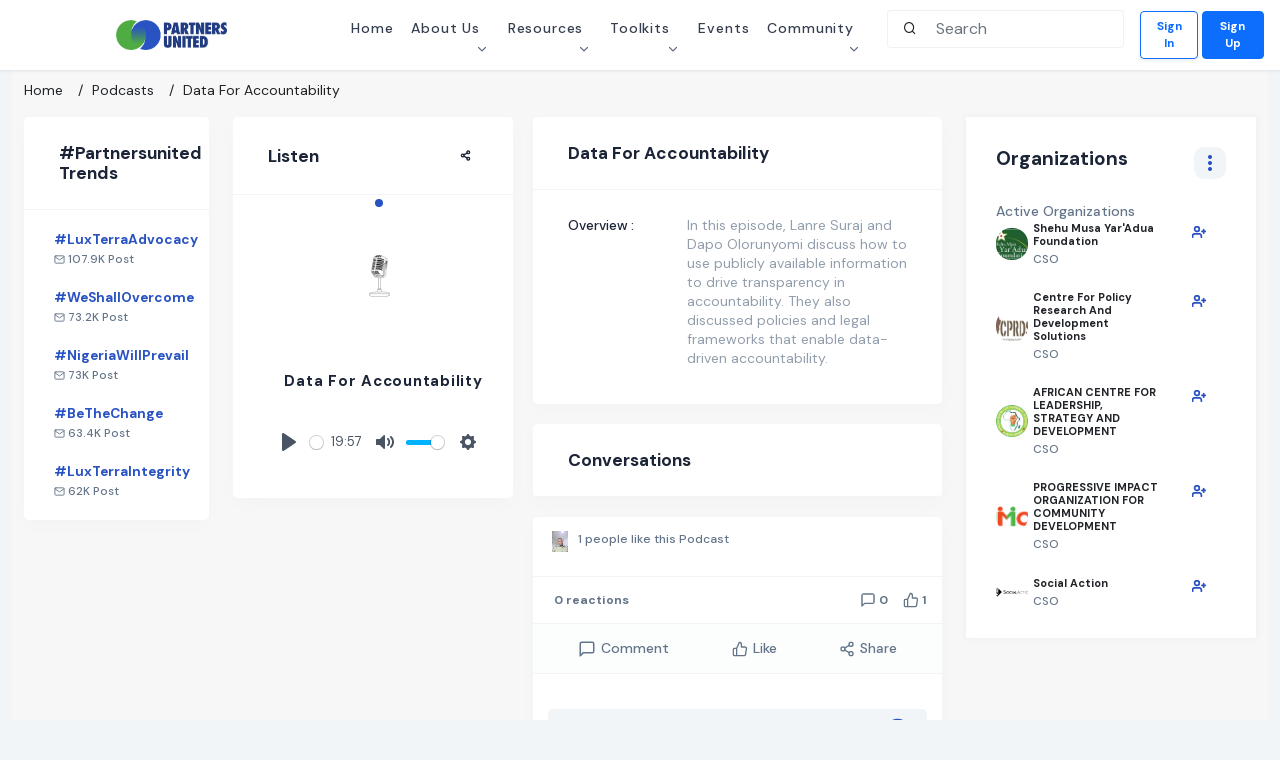

--- FILE ---
content_type: text/html; charset=UTF-8
request_url: https://www.partnersunited.org/podcasts/data-for-accountability
body_size: 9976
content:
<!DOCTYPE html>
<html lang="en">

<head>
    <meta http-equiv="Content-Type" content="text/html; charset=UTF-8">
    <meta http-equiv="X-UA-Compatible" content="IE=edge">
    <meta name="viewport" content="width=device-width, initial-scale=1.0">
    <meta name="description" content="partnersunited">
    <meta name="keywords" content="PUAC, PartnersUnited, partnersunited">
    <meta name="author" content="PUAC">

    <title>Partners United</title>

    <!--Google font-->
    
    <link href="https://fonts.googleapis.com/css2?family=Montserrat:wght@400;500;600;700;800;900&display=swap"
        rel="stylesheet">
    <link rel="stylesheet" type="text/css" href="https://www.partnersunited.org/css/cerebri.css">
    <!-- Theme css -->
    <link rel="stylesheet" type="text/css" href="https://www.partnersunited.org/fonts/feather/feather.css">
    <link rel="stylesheet" type="text/css" href="https://www.partnersunited.org/css/flaticon.css">
    <link rel="stylesheet" type="text/css" href="https://www.partnersunited.org/css/materialdesignicons.css">
    <link id="change-link" rel="stylesheet" type="text/css" href="https://www.partnersunited.org/frontend/css/style-2.css">
    <link id="custom" rel="stylesheet" type="text/css" href="https://www.partnersunited.org/frontend/css/custom.css">
    <link id="custom" rel="stylesheet" type="text/css" href="https://www.partnersunited.org/frontend/css/v5.css">
    <!-- Favicon -->
    <link rel="icon" href="https://www.partnersunited.org/img/favicon.png">
    <!-- App CSS -->

    <link rel="stylesheet" type="text/css" href="/css/app.css?id=1a746b38df018b686c4a8d6d19338653">
    <link rel="stylesheet" href="https://cdnjs.cloudflare.com/ajax/libs/fancybox/3.5.7/jquery.fancybox.min.css"
        media="screen"
        integrity="sha512-H9jrZiiopUdsLpg94A333EfumgUBpO9MdbxStdeITo+KEIMaNfHNvwyjjDJb+ERPaRS6DpyRlKbvPUasNItRyw=="
        crossorigin="anonymous" referrerpolicy="no-referrer" />
        <link rel="stylesheet" type="text/css" href="https://www.partnersunited.org/plugins/plyr/plyr.css">
    </head>

<body>
    <!-- header start -->
<header x-data>
    <nav class="navbar navbar-expand-lg">
    <div class="container-fluid px-0">
        <a class="navbar-brand brand-logo" href="https://www.partnersunited.org">
            <img class="img-fluid blur-up lazyload" src="/storage/media/image/png/PlQmTpl8Kjfdj4FyMUnq2GQDLQl7m4LgH9apzG54.png" alt=""></a>
        <div class="order-lg-3 d-flex align-items-center">
            
                            <div class="ps-3">
                    <div class="d-flex align-items-center">
                        <a href="https://www.partnersunited.org/login" class="btn btn-outline-primary shadow-sm me-1">Sign In</a>
                        <a href="https://www.partnersunited.org/register" class="btn btn-primary d-none d-md-block">Sign Up</a>
                    </div>
                </div>
                        
            <!-- Mobile Button -->
            <button class="navbar-toggler collapsed" type="button" data-bs-toggle="collapse"
                data-bs-target="#navbar-default" aria-controls="navbar-default" aria-expanded="false"
                aria-label="Toggle navigation">
                <span class="icon-bar top-bar mt-0"></span>
                <span class="icon-bar middle-bar"></span>
                <span class="icon-bar bottom-bar"></span>
            </button>
        </div>

        <!-- Collapse -->
        <div class="collapse navbar-collapse" id="navbar-default">
            <ul class="navbar-nav">
                <li class="nav-item">
                    <a class="nav-link" href="https://www.partnersunited.org" id="navbarBrowse">
                        Home
                    </a>
                </li>
                
                <li class="nav-item dropdown">
                    <a class="nav-link dropdown-toggle" href="#" id="navbarBrowse" data-bs-toggle="dropdown"
                        aria-haspopup="true" aria-expanded="false" data-display="static">
                        About Us
                    </a>
                    <ul class="dropdown-menu dropdown-menu-arrow" aria-labelledby="navbarBrowse">
                        <li>
                            <a class="dropdown-item" href="https://www.partnersunited.org/about">
                                About Partners United
                            </a>
                        </li>
                        <li>
                            <a class="dropdown-item" href="https://www.partnersunited.org/faqs">
                                FAQs
                            </a>
                        </li>
                    </ul>
                </li>
                
                <li class="nav-item dropdown">
                    <a class="nav-link dropdown-toggle" href="#" id="navbarBrowse" data-bs-toggle="dropdown"
                        aria-haspopup="true" aria-expanded="false" data-display="static">
                        Resources
                    </a>
                    <ul class="dropdown-menu dropdown-menu-arrow" aria-labelledby="navbarBrowse">
                        
                        <li>
                            <a href="https://www.partnersunited.org/resources" class="dropdown-item">
                                Library
                            </a>
                        </li>
                        <li>
                            <a class="dropdown-item" href="https://www.partnersunited.org/podcasts">
                                Podcast
                            </a>
                        </li>
                    </ul>
                </li>
                
                <li class="nav-item dropdown">
                    <a class="nav-link dropdown-toggle" href="#" id="navbarLanding" data-bs-toggle="dropdown"
                        aria-haspopup="true" aria-expanded="false">
                        Toolkits
                    </a>
                    <ul class="dropdown-menu" aria-labelledby="navbarLanding">

                        
                        <li>
                            <a href="/foi" class="dropdown-item d-flex justify-content-between">
                                Freedom of Information Form
                            </a>
                        </li>
                        <li>
                            <a href="/whistleblowing" class="dropdown-item">
                                Whistleblowing Form
                            </a>
                        </li>
                        <li>
                            <a href="/election-whistleblowing" class="dropdown-item">
                                Election Whistleblowing Form
                            </a>
                        </li>
                        <li>
                            <a href="https://report.partnersunited.org/track-request" class="dropdown-item">
                                Track your application
                            </a>
                        </li>
                        <li>
                            <a href="/polling-units" class="dropdown-item">
                                Find your polling unit
                            </a>
                        </li>
                        <li class="dropdown-submenu dropend">
                            <a class="dropdown-item dropdown-list-group-item dropdown-toggle" href="#">
                                Petitions
                            </a>
                            <ul class="dropdown-menu">
                                <li>
                                    <a class="dropdown-item" href="https://www.partnersunited.org/petitions">
                                        View all Petitions
                                    </a>
                                </li>
                                                            </ul>
                        </li>


                        
                    </ul>
                </li>
                
                <li class="nav-item">
                    <a class="nav-link" href="https://www.partnersunited.org/events" id="navbarBrowse">
                        Events
                    </a>
                </li>
                
                <li class="nav-item dropdown">
                    <a class="nav-link dropdown-toggle" href="#" id="navbarPages" data-bs-toggle="dropdown"
                        aria-haspopup="true" aria-expanded="false">
                        Community
                    </a>
                    <ul class="dropdown-menu dropdown-menu-arrow" aria-labelledby="navbarPages">

                        <li>
                            <a class="dropdown-item" href="https://www.partnersunited.org/feeds">
                                Community feeds
                            </a>
                        </li>
                                                <li>
                            <a class="dropdown-item" href="https://www.partnersunited.org/blogs">
                                Blog
                            </a>
                        </li>

                        
                    </ul>
                </li>
                                <li class="nav-item ">
                    <form x-cloak action="https://www.partnersunited.org/search"
                        class="mt-3 mt-lg-0 ms-lg-3 d-flex align-items-center " id="globalSearch"
                        onkeydown="return event.key != 'Enter';" x-data="GlobalSearch('https:\/\/www.partnersunited.org\/search\/global')">
                        <span class="position-absolute ps-3 search-icon">
                            <i class="fe fe-search"></i>
                        </span>
                        <input type="text" class="form-control header-searchbox ps-6"
                            x-model.throttle.500ms="query" name="s" placeholder="Search" @input="search">
                        <!-- Dropdown menu -->
                        <div x-show="show" class="globalSearchResult">
                            <div x-show="searching" class="list-group-item list-group-item-action text-center">
                                <div class="spinner-grow text-dark" role="status">
                                    <span class="sr-only">Loading...</span>
                                </div>
                            </div>
                            <template x-for="result in results">
                                <a :href="result.link" class="list-group-item list-group-item-action">
                                    <span class="h5" x-text="result.type">result type</span>:
                                    <span x-text="result.title">title</span>
                                </a>
                            </template>
                            <div x-show="results.length == 0 && !searching"
                                class="list-group-item list-group-item-action"> No results found
                            </div>
                            <div x-show="!searching && results.length > 0"
                                class="list-group-item list-group-item-action text-center">
                                <button type="submit">search only resources</button>
                            </div>
                        </div>
                    </form>
                </li>

            </ul>


        </div>
    </div>
</nav>
<!-- Page Content -->
</header>
<!-- header end -->
    <div class="container-fluid">
            <!-- page body start -->
    <div class="page-body container-fluid profile-page profile-page-friend">
        <div class="row top-spacer-guide">
            <div class="col-lg-12 pb-3">
                
                <section class="breadcumb-section">
                    <div class="row">
                        <div class="col">
                            <div class="breadcumb-style1">
                                <div class="breadcumb-list">
                                    <a href="https://www.partnersunited.org">Home</a>
                                    <a href="https://www.partnersunited.org/podcasts">Podcasts</a>
                                    <a href="#">Data For Accountability</a>
                                </div>
                            </div>
                        </div>
                        
                    </div>

                </section>
                
            </div>
            

            
            <div class="col-xl-2 col-lg-2 d-lg-block d-none">
                <div class="hashtag-list ">
    <div class="card-title">
        <h3>#partnersunited trends</h3>
        
    </div>
    <div class="hashtag-content">
        <ul>
                            <li>
                    <a href="https://www.partnersunited.org/hashtags/LuxTerraAdvocacy">
                        <h5>#LuxTerraAdvocacy</h5>
                    </a>
                    <h6><i class="iw-11 ih-11" data-feather="mail"></i>
                        107.9K post
                    </h6>
                </li>
                            <li>
                    <a href="https://www.partnersunited.org/hashtags/WeShallOvercome">
                        <h5>#WeShallOvercome</h5>
                    </a>
                    <h6><i class="iw-11 ih-11" data-feather="mail"></i>
                        73.2K post
                    </h6>
                </li>
                            <li>
                    <a href="https://www.partnersunited.org/hashtags/NigeriaWillPrevail">
                        <h5>#NigeriaWillPrevail</h5>
                    </a>
                    <h6><i class="iw-11 ih-11" data-feather="mail"></i>
                        73K post
                    </h6>
                </li>
                            <li>
                    <a href="https://www.partnersunited.org/hashtags/BeTheChange">
                        <h5>#BeTheChange</h5>
                    </a>
                    <h6><i class="iw-11 ih-11" data-feather="mail"></i>
                        63.4K post
                    </h6>
                </li>
                            <li>
                    <a href="https://www.partnersunited.org/hashtags/LuxTerraIntegrity">
                        <h5>#LuxTerraIntegrity</h5>
                    </a>
                    <h6><i class="iw-11 ih-11" data-feather="mail"></i>
                        62K post
                    </h6>
                </li>
                    </ul>
    </div>
</div>
            </div>
            

            <div class="col-lg-7 col-sm-12">
                <div class="page-center w-100 p-0">
                    <div class="container-fluid px-0 layout-default">
                        <div class="page-content">
                            <div class="content-left">
                                <!-- player -->
                                <div class="player-box">
                                    <div class="card-title">
                                        <h3>Listen</h3>
                                        <div class="settings">
                                            <div class="setting-btn">
                                                <a href="#" data-bs-target="#shareModal" data-bs-toggle="modal"
                                                    class="d-flex">
                                                    <i class="icon icon-dark iw-11 ih-11 stroke-width-3"
                                                        data-feather="share-2"></i>
                                                </a>
                                            </div>
                                        </div>
                                    </div>
                                    <div class="main-wrapper">
                                        <div class="song-wrapper">
                                            <div class="song-thumb-wrapper">
                                                <svg class="song-progress" width="160" height="160"
                                                    viewBox="0 0 200 200">
                                                    <circle class="song-progress-meter" cx="100" cy="100" r="90"
                                                        stroke-width="10" fill="none" />
                                                    <circle class="song-progress-value" cx="100" cy="100" r="90"
                                                        stroke-width="10" fill="none" stroke-dasharray="0 600"
                                                        stroke-linecap="round" />
                                                </svg>
                                                <div class="song-thumb"
                                                    style="background-image: url('/frontend/images/logo/podcast.png');"></div>
                                            </div>
                                            <div class="song-info">
                                                <h2 class="song-info-title">
                                                    Data For Accountability
                                                </h2>
                                                <h6 class="song-info-artist"></h6>
                                            </div>
                                        </div>

                                        <div class="volume-wrapper">
                                            <audio id="player" controls>
                                                <source src="https://www.buzzsprout.com/1866058/9846534-data-for-accountability.mp3" type="audio/mp3" />
                                            </audio>
                                        </div>
                                    </div>
                                </div>


                            </div>
                            
                            <div class="content-center">
                                <div class="about-profile section-b-space">
                                    <div class="card-title">
                                        <h3>Data For Accountability</h3>
                                    </div>
                                    <ul class="about-list">
                                        <li>
                                            <h5 class="title">overview :</h5>
                                            <h6 class="content">
                                                <p>In this episode, Lanre Suraj and Dapo Olorunyomi discuss how to use publicly available information to drive transparency in accountability. They also discussed policies and legal frameworks that enable data-driven accountability.</p>
                                            </h6>
                                        </li>
                                    </ul>
                                </div>
                                
                                <div class="about-profile section-b-space">
                                    <div class="card-title">
                                        <h3>Conversations</h3>
                                    </div>
                                </div>
                                <!-- create post -->
                                <div class="post-panel infinite-loader-sec" x-data="{ podcast: {&quot;id&quot;:6,&quot;title&quot;:&quot;Data For Accountability&quot;,&quot;description&quot;:&quot;&lt;p&gt;In this episode, Lanre Suraj and Dapo Olorunyomi discuss how to use publicly available information to drive transparency in accountability. They also discussed policies and legal frameworks that enable data-driven accountability.&lt;\/p&gt;&quot;,&quot;slug&quot;:&quot;data-for-accountability&quot;,&quot;permalink&quot;:&quot;https:\/\/www.buzzsprout.com\/1866058\/9846534-data-for-accountability.mp3&quot;,&quot;date&quot;:&quot;07 January,2022&quot;,&quot;likes_count&quot;:1,&quot;comments_count&quot;:0,&quot;reactions_count&quot;:0,&quot;is_liked&quot;:false,&quot;thumb&quot;:&quot;\/frontend\/images\/logo\/podcast.png&quot;,&quot;comments&quot;:[],&quot;likes&quot;:[{&quot;id&quot;:1331,&quot;user_id&quot;:463,&quot;created_at&quot;:&quot;2022-01-27T15:26:47.000000Z&quot;,&quot;updated_at&quot;:&quot;2022-01-27T15:26:47.000000Z&quot;,&quot;deleted_at&quot;:null,&quot;user&quot;:{&quot;id&quot;:463,&quot;username&quot;:&quot;Chrislah&quot;,&quot;profile_image&quot;:&quot;\/storage\/media\/image\/jpeg\/M0vOdyRVANNobO4M6Ystg0FifuCTXXhhzUVIVbko.jpg&quot;,&quot;is_followed&quot;:false,&quot;display_name&quot;:&quot;&lt;i class=\&quot;mdi fs-16 mdi-account\&quot;&gt;&lt;\/i&gt; Chrislah&quot;,&quot;friend_profile_url&quot;:&quot;https:\/\/www.partnersunited.org\/friends\/Chrislah&quot;}}],&quot;reactions&quot;:[]} }" x-cloak>
                                    <div class="post-wrapper single-podcast-wrap col-grid-box">
                                        <div class="post-details">
                                            <div class="detail-box">
                                                <div class="people-likes p-t-10 p-b-10">
                                                    <ul>
                                                        <template x-for="liker in podcast.likes">
                                                            <li>
                                                                <img :src="liker.user.profile_image"
                                                                    class="img-fluid blur-up lazyload bg-img"
                                                                    alt="">
                                                            </li>
                                                        </template>

                                                    </ul>
                                                    <h6><span x-text="podcast.likes_count"></span> people like this Podcast
                                                    </h6>
                                                </div>
                                            </div>
                                            <!-- <template> added to mimic behavior on feeds index -->
                                            <template x-if="true">
                                                <div x-data="interaction({ entity: podcast, type: 'podcast' })">
                                                    <div x-intersect.once="!behaviorLoaded ? await initBehaviours() : ''" x-init="feather.replace()">
    <div class="like-panel">
        <div class="left-emoji" x-show="entity.reactions_count || type != 'blog'">
            <ul>
                <template x-for="reaction in entity.reactions ?? []" :key="reaction.icon">
                    <li :title="reaction.reaction_total">
                        <img x-bind:src="getEmojiIconFilePath(reaction.icon)" :alt="reaction.icon">
                    </li>
                </template>
            </ul>
            <h6 x-text="entity.reactions_count + ' reactions'"></h6>
        </div>

        <div class="right-stats" x-show="showComment">
            <ul>
                <li>
                    <h5>
                        <i class="iw-16 ih-16" data-feather="message-square"></i>
                        <span x-text="entity.comments_count"></span>
                        comment
                    </h5>
                </li>
                <li>
                    <h5>
                        <i class="iw-16 ih-16" data-feather="thumbs-up"></i>
                        <span x-text="entity.likes_count"></span> likes
                    </h5>
                </li>
            </ul>
        </div>
    </div>
    <div class="post-react">
        <ul>
            
            <li x-show="showComment">
                <a href="javascript:void(0);">
                    <i class="iw-18 ih-18" data-feather="message-square"></i>
                    comment
                </a>
            </li>
            <li>
                <a href="javascript:void(0);" x-on:click="likeEntity()">
                    <i class="iw-16 ih-16" data-feather="thumbs-up"></i>
                    <span x-text="entity.is_liked ? 'Unlike' : 'Like'"></span>
                </a>
            </li>
            <li data-bs-target="#shareModal" data-bs-toggle="modal" @click="share">
                <a href="#" @click="share">
                    <i class="iw-16 ih-16" data-feather="share-2"></i> Share
                </a>
            </li>
        </ul>
    </div>
    <template x-if="showComment">
        <div class="comment-section">
            <div class="comments d-block">
                <div class="ldr-comments">
                    <ul>
                        <li>
                            <div class="media">
                                <div class="ldr-img"></div>
                                <div class="media-body">
                                    <div class="contents">
                                        <div class="ldr-content"></div>
                                        <div class="ldr-content"></div>
                                    </div>
                                </div>
                            </div>
                            <ul class="sub-comment">
                                <li>
                                    <div class="media">
                                        <div class="ldr-img"></div>
                                        <div class="media-body">
                                            <div class="contents">
                                                <div class="ldr-content"></div>
                                                <div class="ldr-content"></div>
                                            </div>
                                        </div>
                                    </div>
                                </li>
                            </ul>
                        </li>
                        <li>
                            <div class="media">
                                <div class="ldr-img"></div>
                                <div class="media-body">
                                    <div class="contents">
                                        <div class="ldr-content"></div>
                                        <div class="ldr-content"></div>
                                    </div>
                                </div>
                            </div>
                        </li>
                        <li>
                            <div class="media">
                                <div class="ldr-img"></div>
                                <div class="media-body">
                                    <div class="contents">
                                        <div class="ldr-content"></div>
                                        <div class="ldr-content"></div>
                                    </div>
                                </div>
                            </div>
                        </li>
                    </ul>
                </div>
                <div class="main-comment">
                    <template x-for="comment in entity.comments">
                        <div class="media p-t-20 p-b-20 bb-aliceblue">
                            <a :href="comment.author.friend_profile_url" class="user-img">
                                <img :src="comment.author.profile_image" class="img-fluid blur-up lazyload bg-img"
                                    alt="user">
                            </a>
                            <div class="media-body">
                                <a :href="comment.author.friend_profile_url">
                                    <h5 x-html="comment.author.display_name"></h5>
                                </a>
                                <p class="comment-with-emoji" x-html="comment.comment"></p>
                                <ul class="comment-option">
                                    <li>
                                        <a href="javascript:void(0);" x-on:click="likeEntity(comment, 'comment')"
                                            x-text="comment.is_liked ? 'Unlike' : 'Like'"></a>
                                        <span class="badge badge-success color-white" x-show="comment.likes_count"
                                            x-text="comment.likes_count + ' likes'"></span>
                                    </li>
                                </ul>
                            </div>
                            <div class="comment-time">
                                <h6 x-text="comment.human_created_at"></h6>
                            </div>
                        </div>
                    </template>
                </div>
            </div>
            <div class="reply">
                <div class="search-input input-style input-lg icon-right">
                    <input type="text" class="form-control" :class="'emojiPicker' + entity.id" x-model="comment"
                        placeholder="write a comment..">
                    <a href="javascript:void(0)">
                        <i data-feather="smile" class="icon icon-2 iw-14 ih-14"></i>
                    </a>
                    <a href="javascript:void(0)" x-on:click="saveComment()">
                        <i class="fa fa-arrow-circle-right icon iw-16 fs-24"></i>
                    </a>
                </div>
            </div>
        </div>
    </template>
</div>
                                                </div>
                                            </template>
                                        </div>
                                    </div>

                                </div>
                            </div>
                            
                        </div>
                    </div>

                </div>

            </div>

            
            <!-- conversation panel start -->
            <div class="col-lg-3 d-xl-block d-lg-block d-none">
                <!-- profile box -->
                                

                <!-- conversation panel start -->
                <div class="conversation-panel ">
                    <div class="panel-bkas section-b-space" x-data="friendsChatList({'friendsApi': 'https://www.partnersunited.org/api/me/friends',
     'chatUsersApi': 'https://www.partnersunited.org/api/me/chat/users'})">
  <div class="panel-header">
    <h2>Organizations</h2>
    
    <div class="setting">
      <div class="setting-btn setting-dropdown">
        <div class=" btn-group custom-dropdown dropdown-sm">
          <a href="#" data-bs-toggle="dropdown" aria-haspopup="true" aria-expanded="false">
            <i class="icon-theme mdi mdi-dots-vertical stroke-width-3 icon iw-11 ih-11"></i>
          </a>
          <div class="dropdown-menu dropdown-menu-right custom-dropdown">
            <ul>
              <li>

                <a href="https://www.partnersunited.org/friends"><i class="icon-font-light iw-16 ih-16"
                    data-feather="user"></i>see
                  all</a>
              </li>
              <li>
                <a href="https://www.partnersunited.org/friends"><i class="icon-font-light iw-16 ih-16"
                    data-feather="search"></i>find
                  friends</a>
              </li>
            </ul>
          </div>
        </div>
      </div>
    </div>
  </div>
  
  
  <template x-if="searchedFriends.length">
    <div class="friend-section">
      <div class="header-section">
        <a data-bs-toggle="collapse" href="#accordion1" aria-expanded="true" class="">
          Search result...
          <div class="down-arrow">
            <i data-feather="chevron-down" class="icon-theme iw-14 ih-14"></i>
          </div>
        </a>
      </div>
      <div class="friend-list collapse show">
        <div x-show="searchingFriends">
          <div class="spinner-border" role="status" x-ignore>
            <span class="visually-hidden">Loading...</span>
          </div>
        </div>
        <ul>
          <template x-for="friend in searchedFriends" :key="friend.id">
            <li class="friend-box user3" x-bind:id="'friend-' + friend.id"
              x-data="ChatPopup({'sendApi': 'https://www.partnersunited.org/api/me/chat/send', 'recipient': friend})" @click="()=>{
                            searchedFriends = [];
                            initChat();
                            friends.unshift(friend);
                            }">
              <div class="row">
                <div class="col-lg-9">
                  <div class="media">
                    <a class="user-img">
                      <img x-bind:src="friend.profile_image ?? '/frontend/images/user-sm/10.jpg'"
                        class="img-fluid blur-up lazyload bg-img" alt="user">
                      <span class="available-stats"></span>
                    </a>
                    <div class="media-body">
                      <h5 class="user-name" x-text="friend.name"></h5>
                      <h6 x-text="friend.about_me"></h6>
                    </div>
                  </div>
                </div>
                
                <div class="col-lg-3">
                  <div class="setting-btn setting setting-dropdown">
                    <div class="btn-group custom-dropdown arrow-none dropdown-sm">
                      <a href="#" class="d-flex" data-bs-toggle="dropdown" aria-haspopup="true" aria-expanded="false"
                        x-init="window.feather.replace();">
                        <i class="icon icon-theme stroke-width-3 iw-11 ih-11" data-feather="message-circle"></i>
                      </a>
                    </div>
                  </div>
                </div>
                
              </div>
            </li>
          </template>

        </ul>
      </div>
    </div>
  </template>

  
  <div x-show="!searchedFriends.length" class="friend-section">
    <div class="header-section">
      <a data-bs-toggle="collapse" href="#accordion" aria-expanded="true" class="">Active Organizations
        <div class="down-arrow">
          <i data-feather="chevron-down" class="icon-theme iw-14 ih-14"></i>
        </div>
      </a>
    </div>
    <div id="accordion" class="friend-list collapse show">
      <ul>
                <li class="friend-box user1">
          <div class="row">
            <div class="col-lg-9">
              <div class="media">
                <a class="user-img" href="https://www.partnersunited.org/organizations/shehu-musa-yaradua-foundation">
                  <img src="/storage/media/image/png/bdr6gWVjvJzemZWinZwLNI7LlKsnYBBmJAj0tlx4.png" class="img-fluid blur-up lazyload bg-img" alt="user">
                  <span class="available-stats"></span>
                </a>
                <div class="media-body">
                  <h5 class="user-name">
                    <a class="text-dark" href="https://www.partnersunited.org/organizations/shehu-musa-yaradua-foundation">Shehu Musa Yar&#039;Adua Foundation</a>
                  </h5>
                  <h6>CSO</h6>
                </div>
              </div>
            </div>
            
            <div class="col-lg-3">
              <div class="setting-btn ">
                <div class="btn-group "
                  x-data="toggleFollow({type: 'organization', followable: {&quot;id&quot;:2,&quot;is_followed&quot;:false} })"
                  x-cloak>
                  <a href="javascript:void(0)" @click="await toggle();">
                    <i class="icon icon-theme stroke-width-3 iw-14 ih-14" x-show="!followable.is_followed"
                      data-feather="user-plus"></i>
                    <i class="icon icon-theme stroke-width-3 iw-14 ih-14" x-show="followable.is_followed"
                      data-feather="user-x"></i>
                  </a>
                </div>
              </div>
            </div>
            
          </div>
        </li>
                <li class="friend-box user1">
          <div class="row">
            <div class="col-lg-9">
              <div class="media">
                <a class="user-img" href="https://www.partnersunited.org/organizations/centre-for-policy-research-and-development-solutions">
                  <img src="/storage/media/image/jpeg/OWSgtOTF6LfskQk6vwuySlNaK71rbtzzQhX2eI3x.jpg" class="img-fluid blur-up lazyload bg-img" alt="user">
                  <span class="available-stats"></span>
                </a>
                <div class="media-body">
                  <h5 class="user-name">
                    <a class="text-dark" href="https://www.partnersunited.org/organizations/centre-for-policy-research-and-development-solutions">Centre for Policy Research and Development Solutions</a>
                  </h5>
                  <h6>CSO</h6>
                </div>
              </div>
            </div>
            
            <div class="col-lg-3">
              <div class="setting-btn ">
                <div class="btn-group "
                  x-data="toggleFollow({type: 'organization', followable: {&quot;id&quot;:37,&quot;is_followed&quot;:false} })"
                  x-cloak>
                  <a href="javascript:void(0)" @click="await toggle();">
                    <i class="icon icon-theme stroke-width-3 iw-14 ih-14" x-show="!followable.is_followed"
                      data-feather="user-plus"></i>
                    <i class="icon icon-theme stroke-width-3 iw-14 ih-14" x-show="followable.is_followed"
                      data-feather="user-x"></i>
                  </a>
                </div>
              </div>
            </div>
            
          </div>
        </li>
                <li class="friend-box user1">
          <div class="row">
            <div class="col-lg-9">
              <div class="media">
                <a class="user-img" href="https://www.partnersunited.org/organizations/african-centre-for-leadership-strategy-and-development">
                  <img src="/storage/media/image/png/fqtHhd2m8yrLqfVENp0uP8otksuOESUZVgu49eUY.png" class="img-fluid blur-up lazyload bg-img" alt="user">
                  <span class="available-stats"></span>
                </a>
                <div class="media-body">
                  <h5 class="user-name">
                    <a class="text-dark" href="https://www.partnersunited.org/organizations/african-centre-for-leadership-strategy-and-development">AFRICAN CENTRE FOR LEADERSHIP, STRATEGY AND DEVELOPMENT</a>
                  </h5>
                  <h6>CSO</h6>
                </div>
              </div>
            </div>
            
            <div class="col-lg-3">
              <div class="setting-btn ">
                <div class="btn-group "
                  x-data="toggleFollow({type: 'organization', followable: {&quot;id&quot;:95,&quot;is_followed&quot;:false} })"
                  x-cloak>
                  <a href="javascript:void(0)" @click="await toggle();">
                    <i class="icon icon-theme stroke-width-3 iw-14 ih-14" x-show="!followable.is_followed"
                      data-feather="user-plus"></i>
                    <i class="icon icon-theme stroke-width-3 iw-14 ih-14" x-show="followable.is_followed"
                      data-feather="user-x"></i>
                  </a>
                </div>
              </div>
            </div>
            
          </div>
        </li>
                <li class="friend-box user1">
          <div class="row">
            <div class="col-lg-9">
              <div class="media">
                <a class="user-img" href="https://www.partnersunited.org/organizations/progressive-impact-organization-for-community-development">
                  <img src="/storage/media/image/png/Yw9miRtMHqwx5aldLSTMDtdKtuAhkXGtJ8drZVIk.png" class="img-fluid blur-up lazyload bg-img" alt="user">
                  <span class="available-stats"></span>
                </a>
                <div class="media-body">
                  <h5 class="user-name">
                    <a class="text-dark" href="https://www.partnersunited.org/organizations/progressive-impact-organization-for-community-development">PROGRESSIVE IMPACT ORGANIZATION FOR COMMUNITY DEVELOPMENT</a>
                  </h5>
                  <h6>CSO</h6>
                </div>
              </div>
            </div>
            
            <div class="col-lg-3">
              <div class="setting-btn ">
                <div class="btn-group "
                  x-data="toggleFollow({type: 'organization', followable: {&quot;id&quot;:90,&quot;is_followed&quot;:false} })"
                  x-cloak>
                  <a href="javascript:void(0)" @click="await toggle();">
                    <i class="icon icon-theme stroke-width-3 iw-14 ih-14" x-show="!followable.is_followed"
                      data-feather="user-plus"></i>
                    <i class="icon icon-theme stroke-width-3 iw-14 ih-14" x-show="followable.is_followed"
                      data-feather="user-x"></i>
                  </a>
                </div>
              </div>
            </div>
            
          </div>
        </li>
                <li class="friend-box user1">
          <div class="row">
            <div class="col-lg-9">
              <div class="media">
                <a class="user-img" href="https://www.partnersunited.org/organizations/social-action">
                  <img src="/storage/media/image/png/ju8zq4WuCgy9vvWRTKzow8BG8QH2K6vcfxtgw6A7.png" class="img-fluid blur-up lazyload bg-img" alt="user">
                  <span class="available-stats"></span>
                </a>
                <div class="media-body">
                  <h5 class="user-name">
                    <a class="text-dark" href="https://www.partnersunited.org/organizations/social-action">Social Action</a>
                  </h5>
                  <h6>CSO</h6>
                </div>
              </div>
            </div>
            
            <div class="col-lg-3">
              <div class="setting-btn ">
                <div class="btn-group "
                  x-data="toggleFollow({type: 'organization', followable: {&quot;id&quot;:53,&quot;is_followed&quot;:false} })"
                  x-cloak>
                  <a href="javascript:void(0)" @click="await toggle();">
                    <i class="icon icon-theme stroke-width-3 iw-14 ih-14" x-show="!followable.is_followed"
                      data-feather="user-plus"></i>
                    <i class="icon icon-theme stroke-width-3 iw-14 ih-14" x-show="followable.is_followed"
                      data-feather="user-x"></i>
                  </a>
                </div>
              </div>
            </div>
            
          </div>
        </li>
              </ul>
    </div>
  </div>

  </div>                    
                </div>
                <!-- conversation panel end -->
            </div>
            <!-- conversation panel end -->
        </div>
    </div>
    <!-- page body end -->
    <div id="songList" data-list="[{&quot;title&quot;:&quot;Data For Accountability&quot;,&quot;link&quot;:&quot;https:\/\/www.buzzsprout.com\/1866058\/9846534-data-for-accountability.mp3&quot;,&quot;artist&quot;:&quot;07 January,2022&quot;,&quot;thumb&quot;:&quot;\/frontend\/images\/logo\/podcast.png&quot;}]"></div>
    <!-- share post model start -->
<div class="modal fade mobile-full-width" id="shareModal" tabindex="-1" role="dialog"
  aria-labelledby="exampleModalLabel" aria-hidden="true">
  <div class="modal-dialog modal-dialog-centered" role="document">
    <div class="modal-content share-modal">
      <div class="modal-header">
        <div class="settinga-dropdown">
          Share
        </div>
        <button type="button" class="btn-close" data-bs-dismiss="modal" aria-label="Close">

        </button>
      </div>
      <div class="modal-body">
        <div class="post-section share-modal-img ratio2_1">
          <div class="post-img">
            <img id="shareImage" src="https://www.partnersunited.org/frontend/images/logo-primary.png" class="img-fluid"
              style="width: 100%, height: 50px;" alt="">
          </div>
          <div class="post-content">
            <p id="shareTitle" class="text-muted">Welcome to the PartnersUnited Platform</p>
          </div>
        </div>
      </div>
      <div class="modal-footer ">
        <div class="setting-dropdown">
          <div class="dropdown">
            <a class="btn btn-primary btn-outline dropdown-toggle" href="#" role="button" id="dropdownMenuLink"
              data-bs-toggle="dropdown" aria-expanded="false">
              Select Social Media
            </a>

            <ul class="dropdown-menu" aria-labelledby="dropdownMenuLink">
              <li class="p-0">
                <a id="shareFacebook" class="dropdown-item"
                  href="https://web.facebook.com/sharer/sharer.php?u=https%3A%2F%2Fwww.partnersunited.org%2Fpodcasts%2Fdata-for-accountability&display=popup&ref=plugin&src=like&kid_directed_site=0&app_id=anonymous">
                  Facebook <i data-feather="facebook"></i>
                </a>
              </li>
              <li class="p-0"><a id="shareTwitter" class="dropdown-item"
                  href="https://twitter.com/share?text=Join an exciting program with partners united at &link=https%3A%2F%2Fwww.partnersunited.org%2Fpodcasts%2Fdata-for-accountability">
                  Twitter <i data-feather="twitter"></i>
                </a>
              </li>
            </ul>
          </div>
        </div>
      </div>
    </div>
  </div>
</div>
</div>
<!-- share post model end -->

    </div>


            <!-- share post model start -->
<div class="modal fade mobile-full-width" id="loginModal" tabindex="-1" role="dialog"
  aria-labelledby="exampleModalLabel" aria-hidden="true">
  <div class="modal-dialog modal-dialog-centered" role="document" x-data="{...$store.login}">
    <div class="modal-content share-modal">
      <div class="modal-header">
        <div class="setting-dropdown">
          <div class=" btn-group custom-dropdown arrow-none dropdown-sm">
            <h5>Login</h5>
          </div>
        </div>
        <button type="button" class="btn-close" data-bs-dismiss="modal" aria-label="Close"></button>
      </div>
      <div class="modal-body">
        <div class="post-section ratio2_1">
          <div class="modal-login-img text-center section-b-space">
            <img src="/frontend/images/logo-primary.png" style="height: 50px; width: 100%;" class="img-fluid " alt="">
          </div>
          <div class="post-content">
            <div class="row">
              <div class="col-xl-12">
                <div class="form-group">
                  <label for="login-modal-email-address" class="control-label">Email Address</label>
                  <input type="text" class="form-control" id="login-modal-email-address" x-model="payload.email"
                    name="email" minlength="3" required>
                </div>
              </div>
              
              <div class="col-xl-12">
                <div class="form-group">
                  <label for="login-modal-password" class="control-label">Password</label>
                  <input type="password" class="form-control" x-model="payload.password" id="login-modal-password"
                    minlength="3" required>
                </div>
              </div>
              
            </div>

          </div>
        </div>
      </div>
      <div class="modal-footer">
        <button type="button" class="btn btn-solid" x-on:click="login({submitToRoute : 'https://www.partnersunited.org/login'})"
          x-bind:disabled="loading || (!payload.email || !payload.password)">
          Login
          <span x-show="loading">...</span>
        </button>
      </div>
    </div>
  </div>
</div>
<!-- share post model end -->        <!-- latest jquery-->
    <script src="https://www.partnersunited.org/frontend/js/jquery-3.6.0.min.js"></script>
    <script src="https://www.partnersunited.org/frontend/js/popper.min.js"></script>
    <!-- slick slider js -->
    <script src="https://www.partnersunited.org/frontend/js/slick.js"></script>
    <script src="https://www.partnersunited.org/frontend/js/custom-slick.js"></script>
    <!-- popover js for custom popover -->
    <script src="https://www.partnersunited.org/frontend/js/popover.js"></script>
    <!-- chatbox js -->
    
    <!-- feather icon js-->
    <script src="https://www.partnersunited.org/frontend/js/feather.min.js"></script>
    <!-- emoji picker js-->
    <script src="https://www.partnersunited.org/frontend/js/emojionearea.min.js"></script>
    <!-- Bootstrap js-->
    <script src="https://www.partnersunited.org/frontend/js/bootstrap.js"></script>
    <!-- lazyload js-->
    <script src="https://www.partnersunited.org/frontend/js/lazysizes.min.js"></script>
    <!-- theme setting js-->
    <script src="https://www.partnersunited.org/frontend/js/theme-setting.js"></script>
    <!-- Theme js-->
    <script src="https://www.partnersunited.org/frontend/js/script.js"></script>

    <script src="https://www.partnersunited.org/auth/assets/js/jquery.validate.min.js"></script>
    <script src="https://cdnjs.cloudflare.com/ajax/libs/fancybox/3.5.7/jquery.fancybox.min.js"
        integrity="sha512-uURl+ZXMBrF4AwGaWmEetzrd+J5/8NRkWAvJx5sbPSSuOb0bZLqf+tOzniObO00BjHa/dD7gub9oCGMLPQHtQA=="
        crossorigin="anonymous" referrerpolicy="no-referrer"></script>
    <script src="https://www.partnersunited.org/frontend/js/custom.js"></script>
    <script>
        // menu
        document.addEventListener('DOMContentLoaded', function() {
            var navbarToggler = document.querySelector('.navbar-toggler');
            var navbarCollapse = document.querySelector('.navbar-collapse');

            navbarToggler.addEventListener('click', function() {
                navbarCollapse.classList.toggle('show');
            });
        });
        // end menu
        const mobileScreen = window.matchMedia("(max-width: 990px )");
        $(document).ready(function() {
            $("#fancybox").fancybox({
                'width': '75%',
                'height': '75%',
                'autoScale': false,
                'transitionIn': 'none',
                'transitionOut': 'none',
                'type': 'iframe'
            });
        });
    </script>
    <script>
        feather.replace();
        var emojiPicker = $(".emojiPicker").emojioneArea({
            inline: true,
            placement: 'absleft',
            pickerPosition: "top left",
        });
    </script>
    <script>
        document.addEventListener('alpine:init', () => {
            window.App.alpine.store('auth', {
                user: null,
                hasAuth() {
                    return !!this.user;
                },
                init() {
                    const $this = this;
                    // init websocket
                    if (this.hasAuth()) {
                        window.App.socket.init(this.user.chat_token);
                        window.App.socket.subscribe('chat.private.user.' + this.user.id, (ctx) => {
                            const chatConversation = ctx.data.chatConversation;
                            const recipient = ctx.data.toUser;

                            if ((chatConversation.sender.user_id !== $this.user.id) && (recipient
                                    .id === this.user.id)) {
                                window.App.event.dispatch('chat:messages.init-new', ctx.data);
                            }

                            window.App.event.dispatch('chat:messages.private.received.' +
                                recipient.id + '.sender:' + chatConversation.sender.user_id,
                                chatConversation);

                        });
                    }
                }
            })
        })

        function updateFollowCount(increase = true) {
            let currentCount = $('.followers-counter').html();
            currentCount = Number.parseInt(currentCount);
            currentCount = increase ? ++currentCount : --currentCount;
            $('.followers-counter').html(currentCount);
        }

        $.validator.setDefaults({
            errorElement: "em",
            errorPlacement: function(error, element) {
                error.addClass("invalid-feedback");
                if (element.prop("type") === "checkbox") {
                    error.insertAfter(element.siblings());
                } else {
                    error.insertAfter(element);
                }
            },
            highlight: function(element, errorClass, validClass) {
                $(element).addClass("is-invalid").removeClass("is-valid");
            },
            unhighlight: function(element, errorClass, validClass) {
                $(element).addClass("is-valid").removeClass("is-invalid");
            }
        });
    </script>
        <script src="https://www.partnersunited.org/plugins/plyr/plyr.js"></script>
    <script src="https://www.partnersunited.org/frontend/js/podcast.js"></script>


    <!-- App generated -->
    <script src="/js/manifest.js?id=9bfb4771ec7f1b574626283dd6e2165c"></script>
    <script src="/js/vendor.js?id=14daf2dc1134795cdebc30c2c5f15fe8"></script>
    <script src="/js/app.js?id=2e72370b71490e72fb18363f82a147d2"></script>

    <script>
  $(function () {
            initShareModal()
        });

        function initShareModal() {
            $('.share-popup').on('click', function () {
                const share = $(this);
                const shareModal = $('#shareModal');
                const link = share.data('link');
                const title = share.data('title');
                const shareable = !!title && title.length > 0 && !!link && link.length > 0;

                if (share.data('image') && share.data('image').length > 0) {
                    $('#shareImage').attr('src', share.data('image'))
                    $('.post-img').css('background-image', "url("+ share.data('image') + ")");
                }

                if (shareable) {
                    let facebookURL = 'https://www.facebook.com/sharer/sharer.php?u=' + encodeURIComponent(link);
                    let twitterURL = 'https://twitter.com/share?text=' + title.trim() + '&url=' + encodeURIComponent(link);

                    $('#shareTitle').html(title)
                    $('#shareFacebook').attr('href', facebookURL)
                    $('#shareTwitter').attr('href', twitterURL)
                }

                shareModal.modal('show')

                return false
            });

            $('#shareFacebook').on('click', function () {
                let link = $(this).attr('href');
                window.open(
                    link,
                    'facebook-share-dialog',
                    'width=626,height=436');
                $('#shareModal').modal('hide');
                return false

            })

            $('#shareTwitter').on('click', function () {
                let link = $(this).attr('href');
                window.open(
                    link,
                    'twitter-share-dialog',
                    'width=626,height=436');
                $('#shareModal').modal('hide');
                return false
            })
        }
</script>
    <script>
    window.$(document).ready(function () {
        
        
        
        
            })
</script>

</body>

</html>


--- FILE ---
content_type: text/css
request_url: https://www.partnersunited.org/css/cerebri.css
body_size: 198
content:
@font-face {
  font-family: "Cerebri Sans";
  src: url(../fonts/cerebrisans/CerebriSans-Light.eot);
  src: url(../fonts/cerebrisans/CerebriSans-Light.ttf);
  font-weight: 300;
  font-style: normal;
}

@font-face {
  font-family: "Cerebri Sans";
  src: url(../fonts/cerebrisans/CerebriSans-Regular.eot);
  src: url(../fonts/cerebrisans/CerebriSans-Regular.ttf);
  font-weight: 500;
  font-style: normal;
}

@font-face {
  font-family: "Cerebri Sans";
  src: url(../fonts/cerebrisans/CerebriSans-Bold.eot);
  src: url(../fonts/cerebrisans/CerebriSans-Bold.ttf);
  font-weight: 700;
  font-style: normal;
}

--- FILE ---
content_type: text/css
request_url: https://www.partnersunited.org/css/flaticon.css
body_size: 1140
content:
@font-face {
  font-family: "flaticon";
  src: url("../fonts/flaticon/flaticon_freelancer969a.ttf?be43da0eae20259fbb3268bef959b04a") format("truetype"),
    url("../fonts/flaticon/flaticon_freelancer969a.woff?be43da0eae20259fbb3268bef959b04a") format("woff"),
    url("../fonts/flaticon/flaticon_freelancer969a.woff2?be43da0eae20259fbb3268bef959b04a") format("woff2"),
    url("../fonts/flaticon/flaticon_freelancer969a.eot?be43da0eae20259fbb3268bef959b04a#iefix") format("embedded-opentype"),
    url("../fonts/flaticon/flaticon_freelancer969a.svg?be43da0eae20259fbb3268bef959b04a#flaticon_freelancer") format("svg");
}

i[class^="flaticon-"]:before,
i[class*=" flaticon-"]:before,
span[class^="flaticon-"]:before,
span[class*=" flaticon-"]:before {
  font-family: flaticon !important;
  font-style: normal;
  font-weight: normal !important;
  font-variant: normal;
  text-transform: none;
  line-height: 1;
  -webkit-font-smoothing: antialiased;
  -moz-osx-font-smoothing: grayscale;
}

.flaticon-loupe:before {
  content: "\f101";
}

.flaticon-menu:before {
  content: "\f102";
}

.flaticon-down-filled-triangular-arrow:before {
  content: "\f103";
}

.flaticon-next:before {
  content: "\f104";
}

.flaticon-left-arrow:before {
  content: "\f105";
}

.flaticon-right:before {
  content: "\f106";
}

.flaticon-right-arrow-1:before {
  content: "\f107";
}

.flaticon-right-up:before {
  content: "\f108";
}

.flaticon-left:before {
  content: "\f109";
}

.flaticon-security:before {
  content: "\f10a";
}

.flaticon-badge:before {
  content: "\f10b";
}

.flaticon-review:before {
  content: "\f10c";
}

.flaticon-rocket:before {
  content: "\f10d";
}

.flaticon-button:before {
  content: "\f10e";
}

.flaticon-developer:before {
  content: "\f10f";
}

.flaticon-web-design:before {
  content: "\f110";
}

.flaticon-cv:before {
  content: "\f111";
}

.flaticon-secure:before {
  content: "\f112";
}

.flaticon-customer-service:before {
  content: "\f113";
}

.flaticon-money:before {
  content: "\f114";
}

.flaticon-tick:before {
  content: "\f115";
}

.flaticon-web-design-1:before {
  content: "\f116";
}

.flaticon-digital-marketing:before {
  content: "\f117";
}

.flaticon-translator:before {
  content: "\f118";
}

.flaticon-microphone:before {
  content: "\f119";
}

.flaticon-video-file:before {
  content: "\f11a";
}

.flaticon-ruler:before {
  content: "\f11b";
}

.flaticon-goal:before {
  content: "\f11c";
}

.flaticon-star:before {
  content: "\f11d";
}

.flaticon-working:before {
  content: "\f11e";
}

.flaticon-star-2:before {
  content: "\f11f";
}

.flaticon-file:before {
  content: "\f120";
}

.flaticon-rocket-1:before {
  content: "\f121";
}

.flaticon-share:before {
  content: "\f122";
}

.flaticon-website:before {
  content: "\f123";
}

.flaticon-file-1:before {
  content: "\f124";
}

.flaticon-calendar:before {
  content: "\f125";
}

.flaticon-tracking:before {
  content: "\f126";
}

.flaticon-sand-clock:before {
  content: "\f127";
}

.flaticon-recycle:before {
  content: "\f128";
}

.flaticon-place:before {
  content: "\f129";
}

.flaticon-30-days:before {
  content: "\f12a";
}

.flaticon-target:before {
  content: "\f12b";
}

.flaticon-fifteen:before {
  content: "\f12c";
}

.flaticon-mars:before {
  content: "\f12d";
}

.flaticon-sliders:before {
  content: "\f12e";
}

.flaticon-pay-day:before {
  content: "\f12f";
}

.flaticon-notification:before {
  content: "\f130";
}

.flaticon-mail:before {
  content: "\f131";
}

.flaticon-home:before {
  content: "\f132";
}

.flaticon-photo:before {
  content: "\f133";
}

.flaticon-logout:before {
  content: "\f134";
}

.flaticon-delete:before {
  content: "\f135";
}

.flaticon-share-1:before {
  content: "\f136";
}

.flaticon-send:before {
  content: "\f137";
}

.flaticon-refresh:before {
  content: "\f138";
}

.flaticon-add:before {
  content: "\f139";
}

.flaticon-notification-1:before {
  content: "\f13a";
}

.flaticon-images:before {
  content: "\f13b";
}

.flaticon-briefcase:before {
  content: "\f13c";
}

.flaticon-presentation:before {
  content: "\f13d";
}

.flaticon-content:before {
  content: "\f13e";
}

.flaticon-search:before {
  content: "\f13f";
}

.flaticon-document:before {
  content: "\f140";
}

.flaticon-chat:before {
  content: "\f141";
}

.flaticon-receipt:before {
  content: "\f142";
}

.flaticon-dollar:before {
  content: "\f143";
}

.flaticon-web:before {
  content: "\f144";
}

.flaticon-like:before {
  content: "\f145";
}

.flaticon-contract:before {
  content: "\f146";
}

.flaticon-success:before {
  content: "\f147";
}

.flaticon-sandclock:before {
  content: "\f148";
}

.flaticon-review-1:before {
  content: "\f149";
}

.flaticon-like-1:before {
  content: "\f14a";
}

.flaticon-page:before {
  content: "\f14b";
}

.flaticon-call:before {
  content: "\f14c";
}

.flaticon-factory:before {
  content: "\f14d";
}

.flaticon-category:before {
  content: "\f14e";
}

.flaticon-pencil:before {
  content: "\f14f";
}

.flaticon-flag:before {
  content: "\f150";
}

.flaticon-income:before {
  content: "\f151";
}

.flaticon-withdraw:before {
  content: "\f152";
}

.flaticon-price-tag:before {
  content: "\f153";
}

.flaticon-rocket-2:before {
  content: "\f154";
}

.flaticon-search-1:before {
  content: "\f155";
}

.flaticon-wallet:before {
  content: "\f156";
}

.flaticon-antivirus:before {
  content: "\f157";
}

.flaticon-web-development:before {
  content: "\f158";
}

.flaticon-mobile:before {
  content: "\f159";
}

.flaticon-question:before {
  content: "\f15a";
}

.flaticon-house:before {
  content: "\f15b";
}

.flaticon-home-1:before {
  content: "\f15c";
}

--- FILE ---
content_type: text/css
request_url: https://www.partnersunited.org/frontend/css/custom.css
body_size: 8531
content:
@import url('modern.css');
@import url('header.css');

iframe {
  max-width: 100%;
}

.note-modal .close {
  display: none !important;
}

.fs-44 {
  font-size: 44px !important;
}


.feed-icon-font i {
  font-size: 15px !important;
  line-height: 0.4em;
  width: 16px;
  color: #333;
}

.header-search-bar {
  margin-left: 10px;
}

.header-search-bar input {
  padding-top: 10px;
  padding-bottom: 10px;
  font-size: 12px;
  width: 320px;
}


.top-spacer-guide {
  padding-top: 70px;
  background: #f7f7f7;
}

.pt-100 {
  padding-top: 80px;
}

/* breadcrumb */
.breadcrumb {
  background: transparent;
  border-radius: 0;
  padding-top: 0;
  padding-bottom: 0;
  margin: 0;
}

.breadcrumb ul {
  list-style: none;
  padding: 0;
  margin: 0;
}

.breadcrumb ul li {
  display: inline-block;
  line-height: normal;
}

.breadcrumb ul>li:after {
  content: "\f111";
  font-family: Font Awesome\ 5 Free;
  font-weight: 900;
  padding: 0 11px 0 14px;
  display: inline-block;
  vertical-align: middle;
  font-size: 5px;
  opacity: .6;
}

.breadcrumb ul>li:last-child:after {
  border-right: 0;
  content: "";
  padding: 0
}

/* end */
.custom-dropdown i {
  color: #2953C3;
  font-size: 24px;
}

.responsive-menu-icon {
  font-style: normal;
  font-size: 19px !important;
}

.event-teaser {
  overflow: hidden;
  background-color: #fff;
  min-height: 380px;
  height: 380px;
  padding: 0;
}

.event-teaser__link {
  display: flex;
  flex-direction: column;
  height: 100%;
  text-decoration: none;
  color: currentColor;

}

.event-teaser__taxonomy-label {
  display: inline-block;
  margin-bottom: 1rem;
  padding: 5px 10px;
  background: #2953C3;
  color: #fff;
}

.event-teaser__label {
  display: inline-flex;
  align-items: center;
}

@media screen and (min-width: 360px) {
  .event-teaser {
    padding: 15px !important;
  }
}

@media (min-width: 768px) {
  .event-teaser__body {
    padding: 2rem;
  }

  .event-teaser__footer-meta {
    margin-top: auto;
    padding-top: 2rem;
  }
}

.event-teaser__meta-date {
  display: flex;
  align-items: flex-end;
}

.event-teaser__body {
  display: flex;
  flex-direction: column;
  justify-content: flex-start;
  height: 100%;
}

.event-teaser__header {
  margin-bottom: 2px;
}

.meta {
  text-transform: uppercase;
  letter-spacing: .5px;
  line-height: 1.3;
  font-weight: 600;
}



.event-teaser__title {
  margin-bottom: 1rem;
}

.event-teaser__link span::after,
.list-group-item .event-teaser__link .text-mad-head::after {
  content: '';
  width: 0px;
  height: 2px;
  margin-top: 2px;
  display: block;
  background-image: linear-gradient(90deg, #4fac42, #71d165);
  transition: .6s ease-in-out 0s;
}

.event-teaser__title span:hover::after,
.list-group-item .event-teaser__link .text-mad-head::after {
  width: 100%;
}

.event-teaser__title span {
  width: 100%;
  /* background-repeat: no-repeat;
  background-size: 0 2px;
  background-position: 0 100%;
  transition: background-size .6s ease-in-out 0s; */
  overflow-wrap: break-word;

}

.event-teaser__summary {
  font-size: 1.6rem;
  color: #515151;
  margin-bottom: 5px;
  overflow-wrap: break-word;

}

.event-teaser__summary :last-child {
  margin-bottom: 0;
}

/* end */
.bb-aliceblue {
  border-bottom: 1px solid aliceblue;
}

.feed-img-resize {
  height: 150px;
  object-fit: cover;
  object-position: left;
}

.trend-img-logo {
  width: 18px !important;
  height: 18px;
  object-fit: contain;
  display: inline !important;
}

.user-img img {
  display: block;
  border-radius: 15px;
  border: 2px solid #ffffff;
}

.single-feed-table table {
  width: 100% !important;
}

.post-details img {
  display: block;
  border: 2px solid #ffffff;
}

.user-img .stats {
  position: absolute;
  top: 4px;
  right: -2px;
  background-color: #ffffff;
  border-radius: 100%;
  width: 15px;
  height: 15px;
  display: -webkit-box;
  display: -ms-flexbox;
  display: flex;
  -webkit-box-align: center;
  -ms-flex-align: center;
  align-items: center;
  -webkit-box-pack: center;
  -ms-flex-pack: center;
  justify-content: center;
}

.trending-height {
  min-height: 350px;
  max-height: 350px;
  overflow: hidden;
}

.w-90 {
  width: 90% !important;
}

.w-settings {
  width: 10% !important;
  float: left;
}

.tmh-160 {
  min-height: 160px;
}

.tmh-150 {
  min-height: 150px;
  max-height: 150px;
  overflow: hidden;
}

.tmh-117 {
  min-height: 171px;
}

.tmh-117 img {
  height: 171px;
  object-fit: cover;
}

.tmh-10 {
  min-height: 50px;
}

.primary-color {
  color: #2953C3;
}

.primary-bg-color {
  background-color: #2953C3;
}

.color-white {
  color: #ffffff;
}

.badge-success {
  color: #ffffff;
  background-color: #4FAC42;
  border-color: #4FAC42;
}

.badge-warning {
  color: #212529;
  background-color: #ffc107;
}

.badge-secondary {
  color: #fff;
  background-color: #6c757d;
}

.badge-danger {
  color: #fff;
  background-color: #dc3545;
}

.badge-info {
  color: #fff;
  background-color: #17a2b8;
}

.badge-light {
  color: #212529;
  background-color: #f8f9fa;
}

.badge-dark {
  color: #fff;
  background-color: #343a40;
}

.secondary-color {
  color: #4FAC42;
}

.secondary-bg-color {
  background-color: #4FAC42;
}

.pxtitle {
  padding: 26px 35px;
  border-bottom: 1px solid #f1f5f8;
}

.b-bottom {
  border-bottom: 1px solid #f1f5f8;
}

@media (max-width: 576px) {
  /* .profile-box {
    display: none !important;
  } */

  .mobile-icon-theme {
    stroke: #2953C3 !important;
  }

  .option-list .header-btn .icon-theme,
  .btn-group .header-btn .icon-theme {
    stroke: #ffffff;
  }
}

@media (max-width: 760px) {
  /* .profile-box {
    display: none !important;
  } */
}

.button-popovers img {
  height: 16px;
  -webkit-filter: invert(1);
  filter: invert(1);
  margin-right: 5px;
}

.button-popover img:hover {
  -webkit-filter: invert(1);
  filter: invert(1);
  color: #ffffff;
}

.text-capitalize {
  text-transform: capitalize;
}

.report-cover {
  background-image: url(../images/avatars/bg-report-cover.svg);
  background-position: top left;
  background-size: contain;
  width: 100%;
  height: 0;
  padding-bottom: 141.42%;
  position: relative;
}

.bg-insight-report {
  background-color: #14472a;
}


.bg-report {
  background-color: #14472a;
}

.bg-excel {
  background-color: #107C41;
}

.bg-word {
  background-color: #3d70b2;
}

.bg-pdf,
.bg-powerpoint {
  background-color: #cf000f;
}

.report-cover__details {
  position: absolute;
  bottom: 8%;
  opacity: .6;
  width: 100%;
}

.report-cover__date {
  color: #fff;
  font-weight: 300;
  line-height: 1.2;
  font-size: -webkit-calc(.03rem + ((1vw - 4.8px)*.4));
  font-size: calc(.03rem + ((1vw - 4.8px)*.4));
  padding: 5% 20% .1% 5%;
}

.report-cover__title {
  color: #fff;
  font-weight: 300;
  line-height: 1.2;
  font-size: -webkit-calc(.32rem + ((1vw - 4.8px)*.7));
  font-size: calc(.32rem + ((1vw - 4.8px)*.7));
  padding: 2% 20% 5% 5%;
}

.report-cover__title {
  font-size: .6rem;
}

.sub-btn {
  width: 40px;
  height: 40px;
  border-radius: 100%;
  display: -webkit-box;
  display: -ms-flexbox;
  display: flex;
  -webkit-box-align: center;
  -ms-flex-align: center;
  align-items: center;
  -webkit-box-pack: center;
  -ms-flex-pack: center;
  justify-content: center;
  background-color: #ea8000;
  color: #ffffff;
  stroke: #fff;
}

.brand-logo img {
  width: 100%;
  height: 30px;
  object-fit: contain;
}

.position-unset {
  position: unset;
}

.event-image-section img {
  height: 210px;
  width: 100%;
  object-fit: cover;
}

/* form elements */


.form-group-wrap {
  display: -webkit-box;
  display: -ms-flexbox;
  display: flex;
}

.form-group-wrap .form-group {
  -webkit-box-flex: 0;
  -ms-flex: 0 0 20%;
  flex: 0 0 20%;
}

.form-group-wrap .form-group:first-child .form-control {
  border-top-left-radius: 5px;
  border-bottom-left-radius: 5px;
}

.form-group-wrap .form-group:last-child .form-control {
  border-right: 1px solid rgba(0, 0, 0, 0.12);
  border-top-right-radius: 5px;
  border-bottom-right-radius: 5px;
}

.form-group-wrap .form-group .form-control {
  padding: 0;
  text-align: center;
  font-size: 2.4rem;
  border-radius: 0;
  border-right: 0;
}

.form-group-wrap .form-group .form-control::-webkit-inner-spin-button,
.form-group-wrap .form-group .form-control::-webkit-outer-spin-button {
  -webkit-appearance: none;
  -moz-appearance: none;
  appearance: none;
  margin: 0;
}

.form-group {
  margin-bottom: 25px;
}

.form-group label {
  font-size: 1.1em;
  font-weight: 600;
  color: #1c2437;
  font-family: "Cerebri Sans", sans-serif;
  text-transform: capitalize;
}

.form-group .form-control {
  height: 50px;
  padding: 0 20px;
  /* border-radius: 5px; */
  border: 1px solid rgba(0, 0, 0, 0.12);
  outline: none;
  -webkit-box-shadow: none;
  box-shadow: none;
  /* font-size: 1.4rem; */
  color: #546274;
}

.form-group .form-control::-webkit-input-placeholder {
  /* Chrome/Opera/Safari */
  color: #b2becc;
}

.form-group .form-control::-moz-placeholder {
  /* Firefox 19+ */
  color: #b2becc;
}

.form-group .form-control:-ms-input-placeholder {
  /* IE 10+ */
  color: #b2becc;
}

.form-group .form-control:-moz-placeholder {
  /* Firefox 18- */
  color: #b2becc;
}

.form-group textarea.form-control {
  height: 120px;
  padding-top: 13px;
}

.form-group .custom-checkbox .custom-control-input {
  height: 18px;
  width: 18px;
  border-radius: 3px;
  border: 3px solid rgba(0, 0, 0, 0.08);
  outline: none;
  -webkit-box-shadow: none;
  box-shadow: none;
}

.form-group .custom-checkbox .custom-control-input:checked~.custom-control-label::before {
  background: #1e85ff;
}

.form-group .custom-checkbox .custom-control-label {
  width: auto;
  text-align: left;
  position: static;
  top: auto;
  left: auto;
  -webkit-transform: translateY(0);
  -ms-transform: translateY(0);
  transform: translateY(0);
  padding-left: 30px;
  color: #546274;
  font-weight: 400;
  text-transform: none;
  font-size: 1.4rem;
}

.form-group .custom-checkbox .custom-control-label:before {
  top: 2px;
  left: 0;
  height: 18px;
  width: 18px;
  border-radius: 3px;
  border: 2px solid rgba(0, 0, 0, 0.08);
  -webkit-box-shadow: none;
  box-shadow: none;
  outline: none;
}

.form-group .custom-checkbox .custom-control-label:after {
  top: 2px;
  left: 0;
  height: 18px;
  width: 18px;
}

.form-group .custom-checkbox .custom-control-label a {
  color: #1e85ff;
}

.check-flex {
  display: -webkit-box;
  display: -ms-flexbox;
  display: flex;
  -webkit-box-pack: justify;
  -ms-flex-pack: justify;
  justify-content: space-between;
  -webkit-box-align: center;
  -ms-flex-align: center;
  align-items: center;
}

.forget-pass {
  color: #546274;
  font-size: 1.4rem;
  font-weight: 400;
}

.forget-pass:hover {
  color: #1e85ff;
}

.feedback {
  display: -webkit-box;
  display: -ms-flexbox;
  display: flex;
  -webkit-box-align: center;
  -ms-flex-align: center;
  align-items: center;
  margin-bottom: 10px;
}

.feedback .feedback-title {
  -webkit-box-flex: 0;
  -ms-flex: 0 0 100px;
  flex: 0 0 100px;
  font-size: 1.2rem;
  font-weight: 700;
  color: #1c2437;
  font-family: "Cerebri Sans", sans-serif;
  text-transform: uppercase;
}

.feedback .rating span {
  font-size: 1.8rem;
  color: #b2becc;
}

.feedback .rating span.selected {
  color: #e1af17;
}

.custom-file {
  border: 1px dashed rgba(0, 0, 0, 0.12);
  border-radius: 5px;
  height: 150px;
  display: -webkit-box;
  display: -ms-flexbox;
  display: flex;
  -webkit-box-pack: center;
  -ms-flex-pack: center;
  justify-content: center;
  -webkit-box-align: center;
  -ms-flex-align: center;
  align-items: center;
  -webkit-box-orient: vertical;
  -webkit-box-direction: normal;
  -ms-flex-direction: column;
  flex-direction: column;
  text-align: center;
}

.custom-file img {
  margin-bottom: 10px;
}

.custom-file p {
  color: #b2becc;
  font-size: 1.4rem;
  font-weight: 400;
  font-family: "Cerebri Sans", sans-serif;
  text-transform: none;
}

.custom-file p span {
  display: block;
  color: #1e85ff;
  cursor: pointer;
}

.post-panel .single-event-wrap .post-details .detail-box .people-likes ul li {
  width: 48px;
  height: 48px;
  border: 2px solid #ffffff;
  border-radius: 100%;
  cursor: pointer;
}

.red {
  color: #dc3545;
}

.event-button {
  display: inline-block;
  padding: 5px 14px;
  border-radius: 5px;
  border: 1px solid rgba(100, 117, 137, 0.1);
  position: relative;
  cursor: pointer;
  margin: 4px;
}

.event-button h5 svg {
  margin-right: 6px;
}

.event-button h5 {
  display: -webkit-box;
  display: -ms-flexbox;
  display: flex;
  -webkit-box-align: center;
  -ms-flex-align: center;
  align-items: center;
  color: #647589;
  text-transform: capitalize;
  font-weight: 500;
  font-family: var(--bs-page-header-font-sans-serif);
  font-size: calc(11px + (13 - 11) * ((100vw - 320px) / (1920 - 320)));
}

.modal-login-img img {
  width: 200px;
  height: 100%;
  object-fit: contain;
}

.theme-form-border input {
  border: 1px solid rgba(0, 0, 0, 0.12);
  min-height: 45px;
}

.single-feed-video .img-wrapper {
  position: relative;
  margin-bottom: 25px;
}

.single-feed-video .img-wrapper .controler .play {
  position: absolute;
  top: 50%;
  left: 50%;
  -webkit-transform: translate(-50%, -50%);
  transform: translate(-50%, -50%);
}

.library-detail-post p {
  font-size: 13px !important;
}

.library-col {
  border: 1px solid #f1f5f8;
  box-shadow: none;
}

.item-metadata dt {
  font-style: normal;
  margin: 6px 0 2px;
  font-weight: 400;
  opacity: .6;
  color: #6c6c7b;
}

.item-metadata dd {
  background-color: rgba(222, 231, 255, .301961);
  margin-left: -3px;
  padding: 3px 3px 1px;
  width: 100%;
}

.lib-max-h {
  max-height: 420px;
  min-height: 420px;
  overflow: hidden;
}

.detail-max-h {
  min-height: 233px;
  max-height: 233px;
  overflow: hidden;
}

.more {
  color: red;
  cursor: pointer;
}




/**
 * Owl Carousel v2.3.4
 * Copyright 2013-2018 David Deutsch
 * Licensed under: SEE LICENSE IN https://github.com/OwlCarousel2/OwlCarousel2/blob/master/LICENSE
 */
/*
 *  Owl Carousel - Core
 */
.owl-carousel {
  display: none;
  width: 100%;
  -webkit-tap-highlight-color: transparent;
  /* position relative and z-index fix webkit rendering fonts issue */
  position: relative;
  z-index: 1;
}

.owl-carousel .owl-stage {
  position: relative;
  -ms-touch-action: pan-Y;
  touch-action: manipulation;
  -moz-backface-visibility: hidden;
  /* fix firefox animation glitch */
}

.owl-carousel .owl-stage:after {
  content: ".";
  display: block;
  clear: both;
  visibility: hidden;
  line-height: 0;
  height: 0;
}

.owl-carousel .owl-stage-outer {
  position: relative;
  overflow: hidden;
  /* fix for flashing background */
  -webkit-transform: translate3d(0px, 0px, 0px);
}

.owl-carousel .owl-wrapper,
.owl-carousel .owl-item {
  -webkit-backface-visibility: hidden;
  -moz-backface-visibility: hidden;
  -ms-backface-visibility: hidden;
  -webkit-transform: translate3d(0, 0, 0);
  -moz-transform: translate3d(0, 0, 0);
  -ms-transform: translate3d(0, 0, 0);
}

.owl-carousel .owl-item {
  position: relative;
  min-height: 1px;
  float: left;
  -webkit-backface-visibility: hidden;
  -webkit-tap-highlight-color: transparent;
  -webkit-touch-callout: none;
}

.owl-carousel .owl-item img {
  display: block;
  width: 100%;
}

.owl-carousel .owl-nav.disabled,
.owl-carousel .owl-dots.disabled {
  display: none;
}

.owl-carousel .owl-nav .owl-prev,
.owl-carousel .owl-nav .owl-next,
.owl-carousel .owl-dot {
  cursor: pointer;
  -webkit-user-select: none;
  -khtml-user-select: none;
  -moz-user-select: none;
  -ms-user-select: none;
  user-select: none;
}

.owl-nav {
  margin-top: -400px;
  text-align: right;
}

.owl-carousel button.owl-dot {
  background: none;
  color: inherit;
  border: none;
  padding: 0 !important;
  font: inherit;

}

.owl-carousel .owl-nav button.owl-prev,
.owl-carousel .owl-nav button.owl-next {
  color: inherit;
  border: none;
  padding: 0 !important;
  font: inherit;
  color: #FFF;
  display: inline-block;
  zoom: 1;
  *display: inline;
  /*IE7 life-saver */
  margin: 2px;
  padding: 5px 10px !important;
  font-size: 14px;
  background: #2953C3;

}

.owl-carousel.owl-loaded {
  display: block;
}

.owl-carousel.owl-loading {
  opacity: 0;
  display: block;
}

.owl-carousel.owl-hidden {
  opacity: 0;
}

.owl-carousel.owl-refresh .owl-item {
  visibility: hidden;
}

.owl-carousel.owl-drag .owl-item {
  -ms-touch-action: pan-y;
  touch-action: pan-y;
  -webkit-user-select: none;
  -moz-user-select: none;
  -ms-user-select: none;
  user-select: none;
}

.owl-carousel.owl-grab {
  cursor: move;
  cursor: grab;
}

.owl-carousel.owl-rtl {
  direction: rtl;
}

.owl-carousel.owl-rtl .owl-item {
  float: right;
}

/* No Js */
.no-js .owl-carousel {
  display: block;
}

/*
 *  Owl Carousel - Animate Plugin
 */
.owl-carousel .animated {
  animation-duration: 1000ms;
  animation-fill-mode: both;
}

.owl-carousel .owl-animated-in {
  z-index: 0;
}

.owl-carousel .owl-animated-out {
  z-index: 1;
}

.owl-carousel .fadeOut {
  animation-name: fadeOut;
}

@keyframes fadeOut {
  0% {
    opacity: 1;
  }

  100% {
    opacity: 0;
  }
}

/*
 * 	Owl Carousel - Auto Height Plugin
 */
.owl-height {
  transition: height 500ms ease-in-out;
}

/*
 * 	Owl Carousel - Lazy Load Plugin
 */
.owl-carousel .owl-item {
  /**
			This is introduced due to a bug in IE11 where lazy loading combined with autoheight plugin causes a wrong
			calculation of the height of the owl-item that breaks page layouts
		 */
}

.owl-carousel .owl-item .owl-lazy {
  opacity: 0;
  transition: opacity 400ms ease;
}

.owl-carousel .owl-item .owl-lazy[src^=""],
.owl-carousel .owl-item .owl-lazy:not([src]) {
  max-height: 0;
}

.owl-carousel .owl-item img.owl-lazy {
  transform-style: preserve-3d;
}

/*
 * 	Owl Carousel - Video Plugin
 */
.owl-carousel .owl-video-wrapper {
  position: relative;
  height: 100%;
  background: #000;
}

.owl-carousel .owl-video-play-icon {
  position: absolute;
  height: 80px;
  width: 80px;
  left: 50%;
  top: 50%;
  margin-left: -40px;
  margin-top: -40px;
  background: url("owl.video.play.png") no-repeat;
  cursor: pointer;
  z-index: 1;
  -webkit-backface-visibility: hidden;
  transition: transform 100ms ease;
}

.owl-carousel .owl-video-play-icon:hover {
  -ms-transform: scale(1.3, 1.3);
  transform: scale(1.3, 1.3);
}

.owl-carousel .owl-video-playing .owl-video-tn,
.owl-carousel .owl-video-playing .owl-video-play-icon {
  display: none;
}

.owl-carousel .owl-video-tn {
  opacity: 0;
  height: 100%;
  background-position: center center;
  background-repeat: no-repeat;
  background-size: contain;
  transition: opacity 400ms ease;
}

.owl-carousel .owl-video-frame {
  position: relative;
  z-index: 1;
  height: 100%;
  width: 100%;
}

/* blog */

.ptf-filters {
  position: relative;
  z-index: 1;
  margin: 0;
  margin-top: -.625rem;
  margin-left: calc(-1 * 2.5rem);
  padding: 0;
  list-style-type: none
}

.ptf-filters .filter-item {
  display: -webkit-inline-box;
  display: -webkit-inline-flex;
  display: -ms-inline-flexbox;
  display: inline-flex;
  margin-top: .625rem;
  margin-left: 2.5rem;
  cursor: pointer;
  -webkit-transition: all var(--ptf-transition-duration) var(--ptf-transition-easing);
  transition: all var(--ptf-transition-duration) var(--ptf-transition-easing)
}

.ptf-filters .filter-item .filter-counter {
  font-size: .75rem;
  margin-left: .1875rem
}

.ptf-filters--style-1 {
  font-size: 1.125rem;
  color: var(--ptf-color-black)
}

.ptf-filters--style-1 .filter-item-active,
.ptf-filters--style-1 .filter-item:hover {
  color: var(--ptf-accent-1)
}

.ptf-filters--style-2 {
  font-size: 1rem;
  font-weight: 600;
  text-transform: uppercase;
  color: var(--ptf-color-black)
}

.ptf-filters--style-2 .filter-item-active,
.ptf-filters--style-2 .filter-item:hover {
  color: var(--ptf-accent-1)
}

.ptf-filters--style-3 {
  font-size: 1.125rem;
  margin-left: calc(-1 * .875rem);
  color: var(--ptf-color-3)
}

.ptf-filters--style-3 .filter-item {
  margin-left: .875rem
}

.ptf-filters--style-3 .filter-item-active,
.ptf-filters--style-3 .filter-item:hover {
  color: var(--ptf-color-black)
}

.ptf-filters--style-4 {
  font-size: 1rem;
  margin-left: calc(-1 * 2.5rem);
  text-transform: uppercase;
  color: var(--ptf-color-3)
}

.ptf-filters--style-4 .filter-item {
  margin-left: 2.5rem
}

.ptf-filters--style-4 .filter-item-active,
.ptf-filters--style-4 .filter-item:hover {
  color: var(--ptf-color-black)
}

.ptf-isotope-grid {
  margin-right: calc(-1 * calc(var(--ptf-gutter-x)/ 2));
  margin-bottom: calc(-1 * var(--ptf-gutter-y));
  margin-left: calc(-1 * calc(var(--ptf-gutter-x)/ 2))
}

.ptf-isotope-grid .grid-item,
.ptf-isotope-grid .grid-sizer {
  float: left
}

.ptf-isotope-grid .grid-sizer {
  width: 0
}

.ptf-isotope-grid .grid-item {
  padding-right: calc(var(--ptf-gutter-x)/ 2);
  padding-bottom: var(--ptf-gutter-y);
  padding-left: calc(var(--ptf-gutter-x)/ 2)
}

.ptf-isotope-grid .grid-item.w-100 {
  width: 100% !important
}

.ptf-isotope-grid[data-columns='1'] .grid-item,
.ptf-isotope-grid[data-columns='1'] .grid-sizer {
  width: 100%
}

.ptf-isotope-grid[data-columns='2'] .grid-item,
.ptf-isotope-grid[data-columns='2'] .grid-sizer {
  width: 50%
}

@media only screen and (max-width:575px) {

  .ptf-isotope-grid[data-columns='2'] .grid-item,
  .ptf-isotope-grid[data-columns='2'] .grid-sizer {
    width: 100%
  }
}

.ptf-isotope-grid[data-columns='3'] .grid-item,
.ptf-isotope-grid[data-columns='3'] .grid-sizer {
  width: calc(100% / 3)
}

@media only screen and (max-width:991px) {

  .ptf-isotope-grid[data-columns='3'] .grid-item,
  .ptf-isotope-grid[data-columns='3'] .grid-sizer {
    width: 50%
  }
}

@media only screen and (max-width:575px) {

  .ptf-isotope-grid[data-columns='3'] .grid-item,
  .ptf-isotope-grid[data-columns='3'] .grid-sizer {
    width: 100%
  }
}

.ptf-isotope-grid[data-columns='4'] .grid-item,
.ptf-isotope-grid[data-columns='4'] .grid-sizer {
  width: 25%
}

@media only screen and (max-width:991px) {

  .ptf-isotope-grid[data-columns='4'] .grid-item,
  .ptf-isotope-grid[data-columns='4'] .grid-sizer {
    width: 50%
  }
}

@media only screen and (max-width:575px) {

  .ptf-isotope-grid[data-columns='4'] .grid-item,
  .ptf-isotope-grid[data-columns='4'] .grid-sizer {
    width: 100%
  }
}

.ptf-post {
  position: relative
}

.ptf-post__link {
  position: absolute;
  z-index: 2;
  top: 0;
  left: 0;
  width: 100%;
  height: 100%
}

.ptf-post__meta span+span::before {
  margin-right: .5rem;
  margin-left: .5rem;
  content: '/'
}

.ptf-post__media {
  position: relative;
  overflow: hidden
}

.ptf-post__media img {
  width: 100%;
  -webkit-transition: -webkit-transform calc(var(--ptf-transition-duration) * 3) var(--ptf-transition-easing), -webkit-filter var(--ptf-transition-duration) var(--ptf-transition-easing);
  transition: -webkit-transform calc(var(--ptf-transition-duration) * 3) var(--ptf-transition-easing), -webkit-filter var(--ptf-transition-duration) var(--ptf-transition-easing);
  transition: transform calc(var(--ptf-transition-duration) * 3) var(--ptf-transition-easing), filter var(--ptf-transition-duration) var(--ptf-transition-easing);
  transition: transform calc(var(--ptf-transition-duration) * 3) var(--ptf-transition-easing), filter var(--ptf-transition-duration) var(--ptf-transition-easing), -webkit-transform calc(var(--ptf-transition-duration) * 3) var(--ptf-transition-easing), -webkit-filter var(--ptf-transition-duration) var(--ptf-transition-easing);
  -webkit-backface-visibility: hidden;
  backface-visibility: hidden;
  will-change: transform
}

.ptf-post:hover .ptf-post__media img {
  -webkit-transform: scale(1.05);
  -ms-transform: scale(1.05);
  transform: scale(1.05)
}

.ptf-post--style-1 {
  --ptf-post-header-indent: 2.5rem
}

.ptf-post--style-1 .ptf-post__header {
  padding-top: var(--ptf-post-header-indent)
}

.ptf-post--style-1 .ptf-post__meta {
  font-size: .875rem;
  margin-bottom: .9375rem;
  text-transform: uppercase;
  color: var(--ptf-color-black)
}

.ptf-post--style-1 .ptf-post__meta span.cat {
  font-weight: 700
}

.ptf-post--style-1 .ptf-post__title {
  line-height: 1.16
}

.ptf-post--style-2,
.ptf-post--style-4 {
  overflow: hidden
}

.ptf-post--style-2 .ptf-post__media,
.ptf-post--style-4 .ptf-post__media {
  position: relative
}

@media only screen and (max-width:991px) {

  .ptf-post--style-2 .ptf-post__media__content,
  .ptf-post--style-4 .ptf-post__media__content {
    display: none
  }
}

@media only screen and (min-width:992px) {

  .ptf-post--style-2 .ptf-post__media__content,
  .ptf-post--style-4 .ptf-post__media__content {
    position: absolute;
    z-index: 2;
    right: 0;
    bottom: 0;
    left: 0
  }

  .ptf-post--style-2 .ptf-post__media__content .ptf-post__meta,
  .ptf-post--style-2 .ptf-post__media__content .ptf-post__title,
  .ptf-post--style-4 .ptf-post__media__content .ptf-post__meta,
  .ptf-post--style-4 .ptf-post__media__content .ptf-post__title {
    color: var(--ptf-color-white)
  }
}

.ptf-post--style-2 .ptf-post__media__content,
.ptf-post--style-4 .ptf-post__media__content {
  padding: 1.25rem 1.5rem
}

@media (min-width:1920px) {

  .ptf-post--style-2 .ptf-post__media__content,
  .ptf-post--style-4 .ptf-post__media__content {
    padding: 2.8125rem
  }
}

.ptf-post--style-2 .ptf-post__media::after,
.ptf-post--style-4 .ptf-post__media::after {
  position: absolute;
  z-index: 1;
  top: 0;
  right: 0;
  bottom: 0;
  left: 0;
  content: '';
  background-color: rgba(0, 0, 0, .1);
  background-image: -webkit-gradient(linear, left bottom, left top, from(rgba(0, 0, 0, .5)), color-stop(55%, transparent));
  background-image: -webkit-linear-gradient(bottom, rgba(0, 0, 0, .5), transparent 55%);
  background-image: linear-gradient(to top, rgba(0, 0, 0, .5), transparent 55%)
}

.ptf-post--style-2 .ptf-post__content,
.ptf-post--style-4 .ptf-post__content {
  display: -webkit-box;
  display: -webkit-flex;
  display: -ms-flexbox;
  display: flex;
  flex-direction: column;
  width: 100%;
  padding: 1.25rem 1.5rem;
  -webkit-transition: -webkit-transform var(--ptf-transition-duration) var(--ptf-transition-duration);
  transition: -webkit-transform var(--ptf-transition-duration) var(--ptf-transition-duration);
  transition: transform var(--ptf-transition-duration) var(--ptf-transition-duration);
  transition: transform var(--ptf-transition-duration) var(--ptf-transition-duration), -webkit-transform var(--ptf-transition-duration) var(--ptf-transition-duration);
  border: solid 1px #eaeaea;
  border-top: none;
  background-color: var(--ptf-color-white);
  -webkit-box-orient: vertical;
  -webkit-box-direction: normal;
  -webkit-flex-direction: column;
  -ms-flex-direction: column
}

@media only screen and (min-width:992px) {

  .ptf-post--style-2 .ptf-post__content,
  .ptf-post--style-4 .ptf-post__content {
    position: absolute;
    z-index: 3;
    top: 0;
    left: 0;
    display: -webkit-box;
    display: -webkit-flex;
    display: -ms-flexbox;
    display: flex;
    flex-direction: column;
    height: 100%;
    -webkit-transform: translateY(100%);
    -ms-transform: translateY(100%);
    transform: translateY(100%);
    /* border-top: solid 1px var(--ptf-color-black); */
    -webkit-box-orient: vertical;
    -webkit-box-direction: normal;
    -webkit-flex-direction: column;
    -ms-flex-direction: column
  }
}

@media (min-width:1920px) {

  .ptf-post--style-2 .ptf-post__content,
  .ptf-post--style-4 .ptf-post__content {
    padding: 2.8125rem
  }
}

.ptf-post--style-2 .ptf-post__meta,
.ptf-post--style-4 .ptf-post__meta {
  font-size: .875rem;
  margin-bottom: .9375rem;
  text-transform: uppercase;
  color: var(--ptf-color-black)
}

.ptf-post--style-2 .ptf-post__meta span.cat,
.ptf-post--style-4 .ptf-post__meta span.cat {
  font-weight: 700
}

.ptf-post--style-2 .ptf-post__title,
.ptf-post--style-4 .ptf-post__title {
  line-height: 1.16
}

@media (max-width:1919px) {

  .ptf-post--style-2 .ptf-post__title,
  .ptf-post--style-4 .ptf-post__title {
    font-size: 1.15rem;
    text-transform: capitalize;
  }
}

.ptf-post--style-2 .ptf-post__excerpt,
.ptf-post--style-4 .ptf-post__excerpt {
  font-size: 1.125rem;
  margin-top: 1.875rem;
  color: var(--ptf-color-black)
}

@media (max-width:1919px) {

  .ptf-post--style-2 .ptf-post__excerpt,
  .ptf-post--style-4 .ptf-post__excerpt {
    display: none
  }
}

.ptf-post--style-2 .ptf-post__footer,
.ptf-post--style-4 .ptf-post__footer {
  margin-top: 1.875rem;
  color: var(--ptf-color-black)
}

@media only screen and (min-width:992px) {

  .ptf-post--style-2 .ptf-post__footer,
  .ptf-post--style-4 .ptf-post__footer {
    margin-top: auto
  }
}

.ptf-post--style-2 .ptf-post__footer .ptf-read-more-link,
.ptf-post--style-4 .ptf-post__footer .ptf-read-more-link {
  font-size: .875rem;
  font-weight: 700;
  text-transform: uppercase
}

.ptf-post--style-2:hover .ptf-post__content,
.ptf-post--style-4:hover .ptf-post__content {
  -webkit-transform: translateY(0);
  -ms-transform: translateY(0);
  transform: translateY(0)
}

.ptf-post--style-3 {
  display: grid;
  grid-template-columns: 27.5rem 1fr;
  grid-gap: 4.375rem
}

@media only screen and (max-width:991px) {
  .ptf-post--style-3 {
    grid-gap: 2.1875rem
  }
}

@media only screen and (max-width:767px) {
  .ptf-post--style-3 {
    grid-template-columns: 1fr
  }
}

.ptf-post--style-3 .ptf-post__content {
  display: -webkit-box;
  display: -webkit-flex;
  display: -ms-flexbox;
  display: flex;
  flex-direction: column;
  -webkit-box-orient: vertical;
  -webkit-box-direction: normal;
  -webkit-flex-direction: column;
  -ms-flex-direction: column;
  -webkit-box-pack: center;
  -webkit-justify-content: center;
  -ms-flex-pack: center;
  justify-content: center
}

.ptf-post--style-3 .ptf-post__meta {
  font-size: .875rem;
  margin-bottom: 1.875rem;
  color: var(--ptf-color-3)
}

.ptf-post--style-3 .ptf-post__meta span {
  display: block
}

.ptf-post--style-3 .ptf-post__meta span::before {
  display: none
}

.ptf-post--style-3 .ptf-post__meta span.cat {
  font-size: .75rem;
  font-weight: 700;
  text-transform: uppercase;
  color: var(--ptf-color-black)
}

.ptf-post--style-3 .ptf-post__info {
  margin-top: auto;
  padding-top: 5rem
}

@media only screen and (max-width:767px) {
  .ptf-post--style-3 .ptf-post__info {
    padding-top: 2.5rem
  }
}

.ptf-post--style-3 .ptf-post__info a {
  font-size: .875rem
}

.ptf-post--style-3 .ptf-post__info a span {
  color: var(--ptf-color-black)
}

.ptf-post--style-3 .ptf-post__info a i {
  font-size: 1rem;
  margin-right: .625rem
}

.ptf-post--style-3 .ptf-post__info a+a {
  margin-left: 3.125rem
}

.grid-item:not(:last-of-type) .ptf-post--style-3 {
  padding-bottom: .9375rem;
  border-bottom: 1px solid var(--ptf-color-14)
}

.ptf-post--style-4 .ptf-post__content {
  border: none;
  background-color: var(--ptf-accent-1)
}

.ptf-post--style-4 .ptf-post__footer,
.ptf-post--style-4 .ptf-post__title {
  color: var(--ptf-color-white)
}

.ptf-post--style-4 .ptf-post__footer a:hover,
.ptf-post--style-4 .ptf-post__title a:hover {
  color: inherit
}

.ptf-spacer {
  display: block;
  clear: both;
  height: var(--ptf-xxl);
}

.ptf-load-more {
  font-size: 1rem;
  display: -webkit-inline-box;
  display: -webkit-inline-flex;
  display: -ms-inline-flexbox;
  display: inline-flex;
  width: 8.125rem;
  height: 8.125rem;
  text-transform: uppercase;
  color: var(--ptf-color-black);
  border-radius: 50%;
  -webkit-box-shadow: inset 0 0 0 1px var(--ptf-color-1);
  box-shadow: inset 0 0 0 1px var(--ptf-color-1);
  -webkit-box-align: center;
  -webkit-align-items: center;
  -ms-flex-align: center;
  align-items: center;
  -webkit-box-pack: center;
  -webkit-justify-content: center;
  -ms-flex-pack: center;
  justify-content: center;
}

/* blog */
.blog-filter label {
  text-transform: uppercase;
  font-size: .7rem;
  color: #999;
  letter-spacing: 1px;
}

.blog-filter .select {
  width: 100%;
}

.ptf-single-post__header {
  padding: 1rem 0 1.25rem
}

.ptf-single-post__wrapper blockquote {
  padding: 10px 50px 45px;
  margin: 30px 0;
  border-radius: 3px;
  background: rgba(245, 242, 255, 0.5);
}

.ptf-single-post__wrapper blockquote .icon {
  color: rgba(255, 53, 36, 0.1);
  font-size: 48px;
  line-height: initial;
  margin-bottom: -7px;
}

.ptf-single-post__wrapper blockquote p {
  font-size: 14px;
  line-height: 1.5;
  margin: 25px 0 20px;
  margin-top: 25px;
  font-weight: 500;
  color: #111;
  text-align: center;
}



@media only screen and (max-width:767px) {
  .ptf-single-post__header {
    padding: 5rem 0 3.125rem
  }
}

.ptf-single-post__header--style-1 {
  text-align: center
}

.ptf-single-post__header .ptf-single-post__meta {
  margin-top: 2.5rem
}

.ptf-single-post__meta {
  font-size: .875rem;
  text-transform: uppercase;
  color: var(--ptf-color-black)
}

.ptf-single-post__meta span.cat {
  font-weight: 700
}

.ptf-single-post__meta span+span::before {
  margin-right: .5rem;
  margin-left: .5rem;
  content: '/'
}

.ptf-single-post__media img {
  width: 100%
}

.ptf-single-post__wrapper {
  padding-top: 1.625rem;
  padding-bottom: 3rem
}

@media only screen and (max-width:767px) {
  .ptf-single-post__wrapper {
    padding-top: 2.8125rem;
    padding-bottom: 5rem
  }
}

@media only screen and (min-width:1200px) {
  .ptf-single-post__wrapper .alignwide {
    width: auto;
    margin-right: calc(calc(-25% - calc(var(--bs-gutter-x)/ 2)) - calc(.75rem / 2));
    margin-left: calc(calc(-25% - calc(var(--bs-gutter-x)/ 2)) - calc(.75rem / 2))
  }
}

.ptf-single-post__excerpt {
  font-size: 1.875rem;
  font-weight: 700;
  line-height: 1.6;
  margin-bottom: 1.75rem;
  padding-right: 5%;
  color: var(--ptf-color-black)
}

@media only screen and (max-width:767px) {
  .ptf-single-post__excerpt {
    margin-bottom: 1.875rem
  }
}

.ptf-single-post__content {
  font-size: 1.125rem
}

.ptf-single-post__content ul {
  padding-left: 1.875rem
}

.ptf-single-post__info {
  display: -webkit-box;
  display: -webkit-flex;
  display: -ms-flexbox;
  display: flex;
  margin-bottom: 3rem
}

@media only screen and (max-width:767px) {
  .ptf-single-post__info {
    margin-bottom: 2.5rem
  }
}

.ptf-single-post__info a {
  font-size: .875rem
}

.ptf-single-post__info a span {
  color: var(--ptf-color-black)
}

.ptf-single-post__info a i {
  font-size: 1rem;
  margin-right: .625rem
}

.ptf-single-post__info a.report {
  margin-left: auto
}

@media only screen and (max-width:767px) {
  .ptf-single-post__info a.report {
    display: none
  }
}


.ptf-single-post__info a+a {
  margin-left: 3.125rem
}

@media only screen and (max-width:767px) {
  .ptf-single-post__info a+a {
    margin-left: 1.875rem
  }
}

.ptf-single-post__footer {
  display: -webkit-box;
  display: -webkit-flex;
  display: -ms-flexbox;
  display: flex;
  margin-top: 1.625rem;
  padding-bottom: 2.625rem;
  -webkit-box-align: center;
  -webkit-align-items: center;
  -ms-flex-align: center;
  align-items: center;
  -webkit-box-pack: justify;
  -webkit-justify-content: space-between;
  -ms-flex-pack: justify;
  justify-content: space-between
}

@media only screen and (max-width:767px) {
  .ptf-single-post__footer {
    margin-top: 2.8125rem;
    padding-bottom: 2.8125rem
  }
}

@media only screen and (max-width:991px) {
  .ptf-single-post__footer {
    flex-direction: column;
    -webkit-box-orient: vertical;
    -webkit-box-direction: normal;
    -webkit-flex-direction: column;
    -ms-flex-direction: column
  }
}

.ptf-single-post__footer .ptf-post-socials {
  display: -webkit-box;
  display: -webkit-flex;
  display: -ms-flexbox;
  display: flex;
  -webkit-box-align: center;
  -webkit-align-items: center;
  -ms-flex-align: center;
  align-items: center
}

@media only screen and (max-width:991px) {
  .ptf-single-post__footer .ptf-post-socials {
    margin-top: 1.875rem
  }
}

.ptf-single-post__footer .ptf-post-socials span {
  font-size: .875rem;
  margin-right: 1.25rem;
  text-transform: uppercase;
  color: var(--ptf-color-black)
}

@media only screen and (max-width:991px) {
  .ptf-single-post__footer .ptf-post-socials span {
    display: none
  }
}

.ptf-about-author {
  display: -webkit-box;
  display: -webkit-flex;
  display: -ms-flexbox;
  display: flex;
  padding: 3.75rem 0 0;
  border-top: 1px solid var(--ptf-color-14)
}

.ptf-about-author__avatar {
  -webkit-flex-shrink: 0;
  -ms-flex-negative: 0;
  flex-shrink: 0
}

.ptf-about-author__avatar img {
  height: 100px;
  width: 100px;
}

@media only screen and (max-width:991px) {
  .ptf-about-author__avatar {
    display: none
  }
}

.ptf-about-author__avatar img {
  border-radius: 50%
}

.ptf-about-author__content {
  -webkit-flex-basis: 100%;
  -ms-flex-preferred-size: 100%;
  flex-basis: 100%
}

.ptf-about-author .ptf-about-author__avatar+.ptf-about-author__content {
  margin-left: 2.375rem
}

@media only screen and (max-width:991px) {
  .ptf-about-author .ptf-about-author__avatar+.ptf-about-author__content {
    margin-left: 0
  }
}

.ptf-about-author__header {
  margin-bottom: 1.125rem;
  padding-top: 1.5rem;
}

.ptf-about-author__header h6 {
  font-size: 1.5rem
}

.ptf-about-author__header span {
  font-size: .75rem;
  display: block;
  margin-top: .25rem;
  text-transform: uppercase;
  color: var(--ptf-color-3)
}

.ptf-about-author__text {
  padding-right: 1.5625rem
}

.ptf-about-author .ptf-social-icon {
  margin-top: 1.875rem
}



.ptf-post-navigation {
  color: var(--ptf-color-black)
}

.ptf-post-navigation span {
  display: block;
  margin-bottom: .9375rem;
  text-transform: uppercase;
  color: var(--ptf-color-3)
}

.ptf-post-navigation--style-1 {
  margin-top: 7.5rem;
  padding-top: 2.75rem;
  border-top: 1px solid var(--ptf-color-14)
}

@media only screen and (max-width:767px) {
  .ptf-post-navigation--style-1 {
    margin-top: 3.75rem;
    padding-top: 4.375rem
  }
}

.ptf-post-navigation--style-1 span {
  font-size: 1.25rem;
  font-weight: 700
}

.ptf-post-navigation--style-2 {
  padding-top: 11.25rem;
  padding-bottom: 10rem
}

@media only screen and (max-width:767px) {
  .ptf-post-navigation--style-2 {
    padding-top: 5.625rem;
    padding-bottom: 5rem
  }
}

.ptf-post-navigation--style-2 span {
  font-size: 1.125rem
}

.ptf-related-posts {
  margin-top: 3.75rem;
  padding: 5.625rem 0 0;
  border-top: 1px solid var(--ptf-color-14)
}

.ptf-related-posts__title {
  margin-bottom: 3.125rem
}

.ptf-filled-link {
  display: -webkit-inline-box;
  display: -webkit-inline-flex;
  display: -ms-inline-flexbox;
  display: inline-flex;
  -webkit-transition: background-position calc(var(--ptf-transition-duration) * 2) var(--ptf-transition-easing);
  transition: background-position calc(var(--ptf-transition-duration) * 2) var(--ptf-transition-easing);
  color: inherit;
  background-image: -webkit-gradient(linear, left top, right top, from(var(--ptf-accent-1)), color-stop(50%, var(--ptf-accent-1)), color-stop(50%, currentColor));
  background-image: -webkit-linear-gradient(left, var(--ptf-accent-1), var(--ptf-accent-1) 50%, currentColor 50%);
  background-image: linear-gradient(to right, var(--ptf-accent-1), var(--ptf-accent-1) 50%, currentColor 50%);
  background-position: 100% 0;
  -webkit-background-clip: text;
  background-clip: text;
  background-size: 200% 200%;
  -webkit-text-fill-color: transparent
}

.ptf-filled-link:hover {
  color: inherit;
  background-position: 0 0
}


.ptf-single-post__footer .ptf-post-tags span {
  font-size: .875rem;
  margin-bottom: .3125rem;
  padding: .25rem .5625rem;
  text-transform: lowercase;
  color: var(--ptf-color-3);
  background-color: transparent;
  -webkit-box-shadow: inset 0 0 0 1px var(--ptf-color-6);
  box-shadow: inset 0 0 0 1px var(--ptf-color-6)
}

.ptf-single-post__footer .ptf-post-tags span:not(:last-child) {
  margin-right: .3125rem
}

.ptf-single-post__content p {
  padding-bottom: 10px;
}

.ptf-social-icon--style-4 {
  font-size: 1rem;
  line-height: 1;
  width: 1.875rem;
  height: 1.875rem;
  color: var(--ptf-color-white);
  border-radius: 50%;
  background-color: var(--ptf-accent-1);
  -webkit-box-align: center;
  -webkit-align-items: center;
  -ms-flex-align: center;
  align-items: center;
  -webkit-box-pack: center;
  -webkit-justify-content: center;
  -ms-flex-pack: center;
  justify-content: center
}

.ptf-social-icon--style-4+.ptf-social-icon--style-4 {
  margin-left: .4375rem
}

.ptf-social-icon--style-4:hover {
  color: var(--ptf-color-white)
}

.ptf-social-icon--style-4.facebook {
  background-color: #3e5b98
}

.ptf-social-icon--style-4.twitter {
  background-color: #0cf
}

.form-control .filter-item {
  font-family: "Cerebri Sans", Roboto, Helvetica, Arial, sans-serif;
  font-size: 14px;
}

/* petition */
.petition-progress {
  height: 0.5rem;
  border-radius: 0%;
}

.petition-victories {
  color: #ffc107;
  text-decoration: underline;
  border-bottom: 1px solid #ffc107;
}

.petition-victories:hover {
  color: #fff;
}

.petition-victory-header i {
  color: #107C41;
  font-size: 32px;
}

.fs-24 {
  font-size: 24px;
}

.corgi-101mtsf {
  box-sizing: border-box;
  margin: 0px 8px 0px 0px;
  min-width: 0px;
  accent-color: rgb(21, 125, 185);
  flex: 0 0 auto;
}

.corgi-1692qr7 {
  box-sizing: border-box;
  margin: 0;
  min-width: 0;
  line-height: 20px;
}

.corgi-ut35fk {
  box-sizing: border-box;
  margin: 0px;
  min-width: 0px;
  display: flex;
  -moz-box-align: baseline;
  align-items: baseline;
}

.media-wrapper {
  box-sizing: border-box;
  word-wrap: break-word;
}

.teaser {
  height: 100%;
}

.teaser {
  overflow: hidden;
  background-color: #fff;
  border-radius: .5rem;
  transition: box-shadow .15s linear;
}

.teaser__link {
  display: flex;
  flex-direction: column;
  height: 100%;
  text-decoration: none;
  color: currentColor;
}

.teaser__image-container {
  position: relative;
  flex-shrink: 0;
}

.aspect-ratio-16\:9 {
  padding-bottom: 56.25%;
}

.teaser__image-container img {
  display: block;
  width: 100%;
}

.aspect-ratio-16\:9 img {
  position: absolute;
  top: 0;
  left: 0;
}

.teaser__body {
  padding: 2rem;
}

.teaser__body {
  display: flex;
  flex-direction: column;
  justify-content: flex-start;
  height: 100%;
}

.teaser__header {
  margin-bottom: 1rem;
}

.teaser__summary {
  font-size: 1.6rem;
  margin-bottom: 1rem;
}

.teaser__taxonomy-label {
  display: inline-block;
  margin-bottom: 1rem;
}

.meta {
  text-transform: uppercase;
  letter-spacing: .5px;
  line-height: 1.3;
  font-size: 1.3rem;
  font-weight: 600;
  color: #a61780;
}

.teaser__title:last-child {
  margin-bottom: 0;
}

.teaser__summary p {
  color: #515151;
}

.no-chats {
  position: absolute;
  margin: 0;
  position: absolute;
  top: 50%;
  left: 50%;
  transform: translate(-50%, -50%);
}

/* social icons */
.social-buttons {
  display: flex;
  flex-wrap: wrap;
  justify-content: center;
  margin-top: -10px;
}

.social-buttons__button {
  margin: 10px 5px 0;
}

.social-button {
  position: relative;
  display: flex;
  justify-content: center;
  align-items: center;
  outline: none;
  width: 48px;
  height: 48px;
  text-decoration: none;
  border-radius: 100%;
  background: #fff;
  text-align: center;
}

.social-button::after {
  content: '';
  position: absolute;
  top: -1px;
  left: 50%;
  display: block;
  width: 0;
  height: 0;
  border-radius: 100%;
  transition: 0.3s;
}

.social-button:focus,
.social-button:hover {
  color: #fff;
}

.social-button:focus::after,
.social-button:hover::after {
  width: calc(100% + 2px);
  height: calc(100% + 2px);
  margin-left: calc(-50% - 1px);
}

.social-button i,
.social-button svg {
  position: relative;
  z-index: 1;
  transition: 0.3s;
}

.social-button i {
  font-size: 28px;
}

.social-button svg {
  height: 40%;
  width: 40%;
}

.social-button--mail {
  color: #0072c6;
}

.social-button--mail::after {
  background: #0072c6;
}

.social-button--facebook {
  color: #3b5999;
}

.social-button--facebook::after {
  background: #3b5999;
}

.social-button--linkedin {
  color: #0077b5;
}

.social-button--linkedin::after {
  background: #0077b5;
}

.social-button--github {
  color: #6e5494;
}

.social-button--github::after {
  background: #6e5494;
}

.social-button--codepen {
  color: #212121;
}

.social-button--codepen::after {
  background: #212121;
}

.social-button--steam {
  color: #7da10e;
}

.social-button--steam::after {
  background: #7da10e;
}

.social-button--snapchat {
  color: #eec900;
}

.social-button--snapchat::after {
  background: #eec900;
}

.social-button--twitter {
  color: #55acee;
}

.social-button--twitter::after {
  background: #55acee;
}

.social-button--instagram {
  color: #e4405f;
}

.social-button--instagram::after {
  background: #e4405f;
}

.social-button--npmjs {
  color: #c12127;
}

.social-button--npmjs::after {
  background: #c12127;
}

/* responsive menu */
.mobile-dashboard-nav {
  display: block;
  /* background: #0072c6; */
  position: relative;
}

.mobile-dashboard-nav .dashboard-nav-item,
.mobile-dashboard-nav .dashboard-nav-item i,
.mobile-dashboard-nav .dashboard-nav-dropdown-toggle::after,
.mobile-dashboard-nav .dashboard-nav-dropdown.show>.dashboard-nav-dropdown-toggle:after,
.mobile-dashboard-nav .dashboard-nav a {
  color: #0072c6 !important;
}

.close-menu-button {
  padding: 10px;
  background: #333;
}

.close-menu-button i {
  color: #fff;
}

.mobile-close {
  cursor: pointer;
}

/* zainab screen */
@media only screen and (max-width: 1360px) and (min-width: 1260px) {
  .dashboard-nav-item {
    min-height: 56px;
    padding: 8px 40px 8px 50px;
    display: -webkit-box;
    display: -webkit-flex;
    display: -ms-flexbox;
    display: flex;
    -webkit-box-align: center;
    -webkit-align-items: center;
    -ms-flex-align: center;
    align-items: center;
    letter-spacing: 0.02em;
    transition: ease-out 0.5s;
  }
}

.developModalContent .close {
  display: none;
}

--- FILE ---
content_type: text/css
request_url: https://www.partnersunited.org/frontend/css/v5.css
body_size: 5704
content:
.promo-container {
  height: 700px;
  overflow: hidden;
}

.promo {
  position: relative;
}

/* @media (min-width: 768px) {
  .promo-slider__item picture::after {
    background-image: linear-gradient(#1e1e1e, rgba(30, 30, 30, 0), #1e1e1e);
  }
}

.promo-slider__item picture::after {
  position: absolute;
  z-index: -1;
  top: 0;
  bottom: 0;
  left: 0;
  right: 0;
  content: "";
  background-image: linear-gradient(#1e1e1e, rgba(30, 30, 30, 0), #1e1e1e 100%);
} */

.promo-slider__title span {
  font-family: var(--bs-header-font-sans-serif);
  /* text-transform: capitalize; */
}

.promo-slider__wrapper-1,
.promo-slider__wrapper-2,
.promo-slider__wrapper-3 {
  opacity: 0;
  -webkit-transition: all .6s;
  -o-transition: all .6s;
  transition: all .6s;
  -webkit-transform: translateY(30px);
  -ms-transform: translateY(30px);
  transform: translateY(30px)
}

.slick-current .promo-slider__wrapper-1,
.slick-current .promo-slider__wrapper-2,
.slick-current .promo-slider__wrapper-3 {
  opacity: 1;
  -webkit-transform: translateY(0);
  -ms-transform: translateY(0);
  transform: translateY(0)
}

.slick-current .promo-slider__wrapper-1 {
  -webkit-transition-delay: .3s;
  -o-transition-delay: .3s;
  transition-delay: .3s
}

.slick-current .promo-slider__wrapper-2 {
  -webkit-transition-delay: .6s;
  -o-transition-delay: .6s;
  transition-delay: .6s
}

.slick-current .promo-slider__wrapper-3 {
  -webkit-transition-delay: .9s;
  -o-transition-delay: .9s;
  transition-delay: .9s
}

.promo-slider__button {
  font-size: 14px;
  padding: 18px 48px 17px 48px
}

.promo-slider__item {
  position: relative
}

.promo-slider .align-container {
  height: auto;
  padding: 120px 0 250px 0
}

@media only screen and (min-width:768px) {
  .promo-slider .align-container {
    height: 700px;
    padding: 150px 0
  }
}

@media only screen and (min-width:992px) {
  .promo-slider .align-container {
    height: 700px
  }
}

@media only screen and (min-width:1200px) {
  .promo-slider .align-container {
    height: 700px
  }
}

.promo-slider__item--style-1 {
  text-align: center
}

.promo-slider__item--style-1 .promo-slider__title span:first-of-type {
  color: #fff;
  font-size: 36px;
  line-height: 1.4;
  letter-spacing: -.050em
}

@media only screen and (min-width:576px) {
  .promo-slider__item--style-1 .promo-slider__title span:first-of-type {
    font-size: 42px;
    line-height: 60px
  }
}

@media only screen and (min-width:768px) {
  .promo-slider__item--style-1 .promo-slider__title span:first-of-type {
    font-size: 50px;
    line-height: 70px
  }
}

@media only screen and (min-width:992px) {
  .promo-slider__item--style-1 .promo-slider__title span:first-of-type {
    font-size: 70px;
    line-height: 90px
  }
}

@media only screen and (min-width:1200px) {
  .promo-slider__item--style-1 .promo-slider__title span:first-of-type {
    font-size: 80px;
    line-height: 100px
  }
}

@media only screen and (min-width:1367px) {
  .promo-slider__item--style-1 .promo-slider__title span:first-of-type {
    font-size: 90px;
    line-height: 110px
  }
}

.promo-slider__item--style-1 .promo-slider__title span:nth-of-type(2) {
  color: #efc940;
  font-size: 36px;
  line-height: 1.4;
  font-family: Storytella, sans-serif;
  letter-spacing: .050em
}

@media only screen and (min-width:576px) {
  .promo-slider__item--style-1 .promo-slider__title span:nth-of-type(2) {
    font-size: 42px;
    line-height: 55px
  }
}

@media only screen and (min-width:768px) {
  .promo-slider__item--style-1 .promo-slider__title span:nth-of-type(2) {
    font-size: 60px;
    line-height: 75px
  }
}

@media only screen and (min-width:992px) {
  .promo-slider__item--style-1 .promo-slider__title span:nth-of-type(2) {
    font-size: 80px;
    line-height: 95px
  }
}

@media only screen and (min-width:1200px) {
  .promo-slider__item--style-1 .promo-slider__title span:nth-of-type(2) {
    font-size: 110px;
    line-height: 115px
  }
}

@media only screen and (min-width:1367px) {
  .promo-slider__item--style-1 .promo-slider__title span:nth-of-type(2) {
    font-size: 130px;
    line-height: 115px
  }
}

.promo-slider__item--style-1 .promo-slider__subtitle {
  color: #fff;
  line-height: 25px;
  width: 100%;
  max-width: 740px;
  margin: 10px auto 0 auto
}

.promo-slider__item--style-1 .promo-slider__button {
  color: #fff;
  width: 100%;
  max-width: 215px;
  margin-top: 35px
}

.promo-slider__item--style-1 .promo-slider__button:hover {
  color: #343877
}

.promo-slider__item--style-2 {
  color: #fff
}

.promo-slider__item--style-2 .promo-slider__title {
  color: inherit;
  font-size: 36px;
  line-height: 1.4
}

@media only screen and (min-width:576px) {
  .promo-slider__item--style-2 .promo-slider__title {
    font-size: 42px;
    line-height: 52px
  }
}

@media only screen and (min-width:768px) {
  .promo-slider__item--style-2 .promo-slider__title {
    font-size: 50px;
    line-height: 55px
  }
}

@media only screen and (min-width:992px) {
  .promo-slider__item--style-2 .promo-slider__title {
    font-size: 60px;
    line-height: 65px
  }
}

@media only screen and (min-width:1200px) {
  .promo-slider__item--style-2 .promo-slider__title {
    font-size: 60px;
    line-height: 55px
  }
}

.promo-slider__item--style-2 .promo-slider__title span:nth-of-type(2) {
  font-weight: 300
}

.promo-slider__item--style-2 .promo-slider__subtitle {
  line-height: 25px;
  margin-top: 10px;
  /* text-transform: capitalize; */
}

@media only screen and (min-width:576px) {
  .promo-slider__item--style-2 .promo-slider__subtitle {
    margin-top: 28px
  }
}

.promo-slider__item--style-2 .promo-slider__button {
  color: inherit;
  width: 100%;
  max-width: 210px;
  margin-top: 30px
}

.promo-slider__item--style-2 .promo-slider__button:hover {
  color: #343877
}

.promo-slider__item--style-3 {
  color: #fff;
  text-align: center
}

.promo-slider__item--style-3 .promo-slider__title {
  color: inherit;
  font-size: 36px;
  line-height: 1.4
}

@media only screen and (min-width:576px) {
  .promo-slider__item--style-3 .promo-slider__title {
    font-size: 42px;
    line-height: 52px
  }
}

@media only screen and (min-width:768px) {
  .promo-slider__item--style-3 .promo-slider__title {
    font-size: 50px;
    line-height: 55px
  }
}

@media only screen and (min-width:992px) {
  .promo-slider__item--style-3 .promo-slider__title {
    font-size: 60px;
    line-height: 65px
  }
}

@media only screen and (min-width:1200px) {
  .promo-slider__item--style-3 .promo-slider__title {
    font-size: 70px;
    line-height: 75px
  }
}

.promo-slider__item--style-3 .promo-slider__title span:nth-of-type(2) {
  font-weight: 300
}

.promo-slider__item--style-3 .promo-slider__subtitle {
  line-height: 25px;
  margin-top: 10px
}

@media only screen and (min-width:576px) {
  .promo-slider__item--style-3 .promo-slider__subtitle {
    margin-top: 28px
  }
}

.promo-slider__item--style-3 .promo-slider__button {
  color: inherit;
  width: 100%;
  max-width: 210px;
  margin-top: 30px;
  padding: 17px 45px
}

.promo-slider__item--style-3 .promo-slider__button:hover {
  color: #343877
}

.promo-socials {
  position: absolute;
  bottom: 200px;
  left: 35px;
  padding: 0;
  margin: 0;
  display: none
}

@media only screen and (min-width:1367px) {
  .promo-socials {
    display: initial
  }
}

.promo-socials__item {
  list-style: none
}

.promo-socials__item:not(:last-of-type) {
  margin-bottom: 20px
}

.promo-socials__link {
  color: #fff;
  -webkit-transition: opacity .3s;
  -o-transition: opacity .3s;
  transition: opacity .3s
}

.promo-socials__link:hover {
  color: #fff;
  opacity: .75
}

.promo-pannel {
  position: absolute;
  bottom: 0;
  left: 0;
  width: 100%;
  max-width: 290px;
  background-color: #f9f7f6;
  display: -webkit-box;
  display: -ms-flexbox;
  display: flex;
  -webkit-box-align: center;
  -ms-flex-align: center;
  align-items: center
}

@media only screen and (min-width:576px) {
  .promo-pannel {
    max-width: 335px
  }
}

@media only screen and (min-width:992px) {
  .promo-pannel {
    max-width: 415px
  }
}

@media only screen and (min-width:1367px) {
  .promo-pannel {
    max-width: 955px
  }
}

.promo-pannel__anchor {
  text-decoration: none;
  display: none;
  width: 80px;
  min-height: 130px
}

@media only screen and (min-width:992px) {
  .promo-pannel__anchor {
    display: -webkit-inline-box;
    display: -ms-inline-flexbox;
    display: inline-flex
  }
}

.promo-pannel__anchor span {
  color: #4a4c70;
  font-size: 14px;
  font-weight: 700;
  -webkit-transform: rotate(-90deg);
  -ms-transform: rotate(-90deg);
  transform: rotate(-90deg);
  margin: auto
}

.promo-pannel__video {
  position: relative;
  width: 100%;
  max-width: 290px;
  min-height: 130px;
  overflow: hidden;
  display: -webkit-box;
  display: -ms-flexbox;
  display: flex
}

@media only screen and (min-width:576px) {
  .promo-pannel__video {
    max-width: 335px
  }
}

.promo-pannel__video::before {
  content: "";
  display: block;
  position: absolute;
  height: 100%;
  width: 100%;
  top: 0;
  right: 0;
  bottom: 0;
  left: 0;
  background-color: rgba(56, 57, 118, .79);
  z-index: 2
}

.promo-pannel__video img {
  z-index: 1;
  -webkit-transform: scale(1);
  -ms-transform: scale(1);
  transform: scale(1);
  -webkit-transition: -webkit-transform 1s;
  transition: -webkit-transform 1s;
  -o-transition: transform 1s;
  transition: transform 1s;
  transition: transform 1s, -webkit-transform 1s
}

.promo-pannel__video:hover img {
  -webkit-transform: scale(1.2);
  -ms-transform: scale(1.2);
  transform: scale(1.2)
}

.promo-pannel__video .video-trigger {
  color: #fff;
  position: relative;
  z-index: 2;
  margin: auto;
  -webkit-transition: opacity .3s;
  -o-transition: opacity .3s;
  transition: opacity .3s
}

.promo-pannel .video-trigger {
  display: -webkit-box;
  display: -ms-flexbox;
  display: flex;
  -webkit-box-align: center;
  -ms-flex-align: center;
  align-items: center;
  text-decoration: none
}

.promo-pannel .video-trigger span {
  -webkit-transition: color .3s;
  -o-transition: color .3s;
  transition: color .3s
}

.promo-pannel .video-trigger i {
  color: #343877;
  height: 45px;
  width: 45px;
  border-radius: 50%;
  text-align: center;
  line-height: 45px;
  background-color: #fff;
  margin-left: 20px;
  -webkit-transition: background-color .3s;
  -o-transition: background-color .3s;
  transition: background-color .3s
}

.promo-pannel .video-trigger:hover {
  opacity: .75
}

.promo-pannel__title {
  color: #9e9e9e;
  font-size: 11px;
  line-height: 25px;
  font-weight: 700;
  text-transform: uppercase;
  margin-bottom: 0
}

.promo-pannel__link {
  color: #4a4c70;
  font-size: 14px;
  font-weight: 700;
  text-decoration: none;
  -webkit-transition: opacity .3s;
  -o-transition: opacity .3s;
  transition: opacity .3s
}

.promo-pannel__link:hover {
  color: #4a4c70;
  opacity: .75
}

.promo-pannel__phones {
  width: 100%;
  max-width: 325px
}

.promo-pannel__phones .promo-pannel__link:not(:last-of-type) {
  margin-right: 15px
}

.promo-pannel__email,
.promo-pannel__phones {
  padding: 15px 35px;
  display: none
}

@media only screen and (min-width:1367px) {

  .promo-pannel__email,
  .promo-pannel__phones {
    padding: 15px 35px;
    display: initial
  }
}

.promo-pannel__email {
  width: 100%;
  max-width: 205px
}

.slider__nav {
  display: -webkit-inline-box;
  display: -ms-inline-flexbox;
  display: inline-flex;
  -webkit-box-align: center;
  -ms-flex-align: center;
  align-items: center
}

.slider__nav--promo {
  position: absolute;
  left: 30px;
  bottom: 160px
}

@media only screen and (min-width:768px) {
  .slider__nav--promo {
    bottom: 85px;
    right: 50px;
    left: auto
  }
}

@media only screen and (min-width:1367px) {
  .slider__nav--promo {
    right: 80px
  }
}

.promo-slider__count {
  color: #fff;
  font-weight: 700;
  letter-spacing: -.050em
}

.promo-slider__count::after {
  content: "";
  display: inline-block;
  vertical-align: middle;
  height: 1px;
  width: 70px;
  margin: 0 30px;
  background: #7b7da5
}

@media only screen and (min-width:576px) {
  .promo-slider__count::after {
    width: 120px
  }
}

.slider__arrows {
  display: -webkit-inline-box;
  display: -ms-inline-flexbox;
  display: inline-flex
}

.slider__next,
.slider__prev {
  display: -webkit-inline-box !important;
  display: -ms-inline-flexbox !important;
  display: inline-flex !important;
  -webkit-box-pack: center;
  -ms-flex-pack: center;
  justify-content: center;
  -webkit-box-align: center;
  -ms-flex-align: center;
  align-items: center;
  cursor: pointer;
  color: #fff;
  height: 45px;
  width: 45px;
  border: 2px solid #efc940;
  border-radius: 50%;
  background: transparent;
  -webkit-transition: all .3s;
  -o-transition: all .3s;
  transition: all .3s
}

.slider__prev {
  margin-right: 17px
}

.slider__next:hover,
.slider__prev:hover {
  color: #343877;
  background-color: #efc940
}

.promo--front_2 .slider__nav--promo {
  right: auto;
  left: 15px
}

.promo--front_2 .promo-pannel {
  width: 100%;
  max-width: 290px;
  left: 0
}

@media only screen and (min-width:576px) {
  .promo--front_2 .promo-pannel {
    max-width: 335px
  }
}

@media only screen and (min-width:768px) {
  .promo--front_2 .promo-pannel {
    left: auto;
    right: 0
  }
}

.promo--front_2 .promo-pannel__video {
  min-height: 130px
}

@media only screen and (min-width:768px) {
  .promo--front_2 .promo-pannel__video {
    min-height: 160px
  }
}

.promo--front_2 .promo-pannel__anchor {
  position: absolute;
  bottom: 0;
  left: 0;
  background: #fff;
  display: none;
  min-height: 160px
}

@media only screen and (min-width:1367px) {
  .promo--front_2 .promo-pannel__anchor {
    display: -webkit-inline-box;
    display: -ms-inline-flexbox;
    display: inline-flex
  }
}

@media only screen and (min-width:1367px) {
  .promo--front_2+.section::before {
    content: "";
    display: block;
    height: 100%;
    width: 80px;
    position: absolute;
    top: 0;
    left: 0;
    background: #fff
  }
}

.promo--front_3 .promo-pannel {
  width: 100%
}

@media only screen and (min-width:992px) {
  .promo--front_3 .promo-pannel {
    max-width: 335px
  }
}

.promo--front_3 .promo-pannel__video {
  min-height: 130px
}

@media only screen and (min-width:768px) {
  .promo--front_3 .promo-pannel__video {
    min-height: 160px
  }
}

.promo--front_3 .promo-slider .align-container {
  height: 760px
}

.img--bg {
  position: absolute;
  top: 0;
  left: 0;
  width: 100%;
  height: 100%;
  object-fit: cover;
  object-position: top center !important;
  font-family: "object-fit: cover; object-position: top center";
  z-index: -1
}

.img_bg {
  position: relative;
  top: 0;
  left: 0;
  width: 100%;
  height: 100%;
  object-fit: cover;
  object-position: top center !important;
  font-family: "object-fit: cover; object-position: top center";
  z-index: -1
}

/* case buttons */
.casebtn1 {
  font-family: "Dm Sans", sans-serif;
  font-size: 16px;
  font-weight: 700;
  color: #ffffff;
  background: #2953C3;
  padding: 14px 24px;
  display: inline-block;
  border-radius: 4px;
  margin-top: 32px;
  position: relative;
  z-index: 1;
  transition: all 0.4s ease-in-out;
}

.casebtn1 svg {
  margin-left: 4px;
}

.casebtn1::after {
  position: absolute;
  content: "";
  height: 0;
  width: 100%;
  left: 0;
  bottom: 0;
  transition: all 0.4s ease-in-out;
  background: #4874ec;
  border-radius: 100% 100% 5px 5px;
  z-index: -1;
}

.casebtn1:hover:after {
  width: 100%;
  height: 100%;
  transition: all 0.4s ease-in-out;
  border-radius: 4px;
}

.casebtn1:hover {
  transform: translateY(-5px);
  color: #ffffff;
}

.casebtn2 {
  font-family: "Dm Sans", sans-serif;
  font-size: 16px;
  font-weight: 700;
  color: #070812;
  border: 1px solid #ffffff;
  background-color: #ffffff;
  padding: 14px 24px;
  display: inline-block;
  border-radius: 4px;
  margin-top: 32px;
  position: relative;
  z-index: 1;
  transition: all 0.4s ease-in-out;
  margin-left: 16px;
}

@media (max-width: 767px) {
  .casebtn2 {
    margin-left: 0;
  }
}

.casebtn2 svg {
  margin-left: 4px;
}

.casebtn2::after {
  position: absolute;
  content: "";
  height: 0;
  width: 100%;
  left: 0;
  bottom: 0;
  transition: all 0.4s ease-in-out;
  background: #4874ec;
  border-radius: 100% 100% 5px 5px;
  z-index: -1;
}

.casebtn2:hover:after {
  width: 100%;
  height: 100%;
  transition: all 0.4s ease-in-out;
  border-radius: 4px;
}

.casebtn2:hover {
  transform: translateY(-5px);
  color: #ffffff;
  border: 1px solid #4874ec;
}

/* section */

section.section {
  position: relative;
  z-index: 0;
  padding: 70px 0
}

@media only screen and (min-width:768px) {
  section.section {
    padding: 90px 0
  }
}

@media only screen and (min-width:992px) {
  section.section {
    padding: 120px 0
  }
}

@media only screen and (min-width:1200px) {
  section.section {
    padding: 80px 0
  }
}

.align-container {
  display: table;
  width: 100%
}

.align-container__item {
  display: table-cell;
  vertical-align: middle
}

/* other */

.heading__pre-title {
  display: inline-block;
  color: #9e9e9e;
  font-weight: 700;
  margin-bottom: 10px
}

.heading__title {
  margin-bottom: 20px;
  font-size: 32px;
  font-family: var(--title-font-family);
  color: var(--headings-color);
  line-height: 1.3125;
}

@media only screen and (min-width:992px) {
  .heading__title {
    font-size: 32px
  }
}

@media only screen and (min-width:1200px) {
  .heading__title {
    font-size: 32px
  }
}

.heading__title span:nth-of-type(2) {
  font-weight: 300
}

.heading p {
  color: #777
}

.heading.heading--center {
  text-align: center;
  width: 100%;
  max-width: 600px;
  margin: 0 auto
}

/* blog */

.blog {
  overflow: hidden
}

.blog__bg {
  position: absolute;
  top: 50%;
  -webkit-transform: translateY(-50%);
  -ms-transform: translateY(-50%);
  transform: translateY(-50%);
  right: 0;
  z-index: -1
}

.blog .pagination {
  margin-top: 70px
}

.blog::after {
  content: "";
  display: block;
  width: calc(100% - 75px);
  height: 280px;
  position: absolute;
  bottom: 0;
  right: 0;
  background-color: #f9f7f6;
  z-index: -2
}

.blog-item {
  margin-bottom: 50px
}

.blog-item__img {
  position: relative;
  height: 240px;
  ;
}

.blog-item__img::before {
  content: "";
  display: block;
  padding-top: 76.47059%
}

.blog-item__img img {
  z-index: 1;
  height: 240px;
  overflow: hidden;
}

.blog-item span .icon {
  color: #b3b3b3;
  margin-right: 8px
}

.blog-item--style-1 {
  /* padding: 15px; */
  background-color: #fff;
  -webkit-box-shadow: 0 3px 15px 2px rgba(0, 0, 0, .06);
  box-shadow: 0 3px 15px 2px rgba(0, 0, 0, .06);
  height: 450px;
  overflow: hidden;
  border-radius: 4px;
  font-family: var(--bs-font-sans-serif);
}

.blog-item--style-1 .blog-item__badge {
  position: absolute;
  bottom: -16px;
  left: 13px;
  z-index: 1;
  color: #fff;
  font-size: 14px;
  font-weight: 700;
  padding: 6px 13px;
  border-radius: 4px
}

.blog-item--style-1 .blog-item__title {
  line-height: 1.132;
  margin-bottom: 15px;
  overflow-wrap: break-word;
  text-transform: capitalize;
  font-size: 17px;
  font-family: var(--bs-font-sans-serif);
  font-weight: 500;
  height: 100px;
  overflow: hidden;
}

.blog-item--style-1 hr {
  background-color: #E9E9E9;
  opacity: 1;
  height: 1px;
}

.blog-item--style-1 .blog-item__title a::after {
  content: '';
  width: 0px;
  height: 2px;
  margin-top: 2px;
  display: block;
  background-image: linear-gradient(90deg, #4fac42, #71d165);
  transition: .6s ease-in-out 0s;
}

.blog-item--style-1 .blog-item__title a:hover::after {
  width: 100%;
}

.blog-item--style-1 .blog-item__title a {
  color: #343877;
  text-decoration: none;
  -webkit-transition: opacity .3s;
  -o-transition: opacity .3s;
  transition: opacity .3s
}

.blog-item--style-1 .blog-item__title a:hover {
  color: #343877;
  opacity: .75
}

.blog-item--style-1 .blog-item__content {
  padding: 37px 13px 15px 13px;
  color: #777;
}

.blog-item--style-1 .blog-item__details {
  display: -webkit-box;
  display: -ms-flexbox;
  display: flex;
  -webkit-box-pack: justify;
  -ms-flex-pack: justify;
  justify-content: space-between;
  font-size: 14px;
  font-weight: 500;
  margin-top: 20px
}

.blog-item--style-2 {
  color: #fff;
  position: relative;
  display: -webkit-box;
  display: -ms-flexbox;
  display: flex;
  -webkit-box-orient: vertical;
  -webkit-box-direction: normal;
  -ms-flex-direction: column;
  flex-direction: column;
  -webkit-box-pack: end;
  -ms-flex-pack: end;
  justify-content: flex-end;
  background-color: rgba(53, 57, 118, .7);
  padding: 30px;
  min-height: 541px
}

.blog-item--style-2 .blog-item__content {
  width: 100%;
  max-width: 440px
}

.blog-item--style-2 .blog-item__badge {
  color: #fff;
  font-size: 14px;
  font-weight: 700;
  padding: 6px 13px;
  border-radius: 4px
}

.blog-item--style-2 .blog-item__title {
  line-height: 30px;
  margin-bottom: 15px;
  margin-top: 27px
}

.blog-item--style-2 .blog-item__title a {
  color: #fff;
  text-decoration: none;
  -webkit-transition: opacity .3s;
  -o-transition: opacity .3s;
  transition: opacity .3s
}

.blog-item--style-2 .blog-item__title a:hover {
  color: #fff;
  opacity: .75
}

.blog-item--style-2 .blog-item__details {
  display: -webkit-box;
  display: -ms-flexbox;
  display: flex;
  -webkit-box-pack: justify;
  -ms-flex-pack: justify;
  justify-content: space-between;
  font-size: 14px;
  font-weight: 500
}

.blog-item--style-2 .blog-item__details .icon {
  color: #fff
}

.blog--front_2 .blog__bg {
  right: auto;
  left: 50%;
  -webkit-transform: translate(-50%, -50%);
  -ms-transform: translate(-50%, -50%);
  transform: translate(-50%, -50%)
}

.blog--front_3 .blog__bg {
  right: auto;
  left: 50%;
  -webkit-transform: translate(-50%, -50%);
  -ms-transform: translate(-50%, -50%);
  transform: translate(-50%, -50%)
}

.blog--front_3::after {
  display: none
}

.causes {
  overflow: hidden
}

.causes::before {
  content: "";
  display: block;
  width: 100%;
  height: 65%;
  position: absolute;
  top: 0;
  left: 0;
  z-index: -1
}

.causes__bg {
  position: absolute;
  bottom: 0;
  right: 0;
  pointer-events: none
}

.counter-item__lower {
  font-size: 60px;
  line-height: 60px;
  font-weight: 700;
  letter-spacing: -.070em
}

@media only screen and (min-width:992px) {
  .counter-item__lower {
    font-size: 80px;
    line-height: 80px
  }
}

@media only screen and (min-width:1200px) {
  .counter-item__lower {
    font-size: 100px;
    line-height: 100px
  }
}

.action-block {
  position: relative;
  overflow: hidden;
  display: -webkit-box;
  display: -ms-flexbox;
  display: flex;
  -webkit-box-align: center;
  -ms-flex-align: center;
  align-items: center;
  -webkit-box-pack: center;
  -ms-flex-pack: center;
  justify-content: center;
  height: 500px;
}

.action-block::before {
  content: "";
  display: block;
  padding-top: 55.20505%
}

.action-block__inner {
  color: #fff;
  padding: 80px 15px;
  width: 100%;
  max-width: 500px
}

.action-block__title {
  color: #fff;
  font-size: 32px;
  margin-bottom: 15px;
  font-weight: 700;
}

@media only screen and (min-width:768px) {
  .action-block__title {
    font-size: 32px
  }
}

.action-block__link {
  border: none;
  padding: 15px 45px;
  margin-top: 30px;
  background: #efc940;
  font-weight: 700;
  color: #fff;
}

.action-block__link:hover {
  color: #fff;
  background: #5f608a
}

.action-block .img--bg {
  -webkit-transition: -webkit-transform 1s;
  transition: -webkit-transform 1s;
  -o-transition: transform 1s;
  transition: transform 1s;
  transition: transform 1s, -webkit-transform 1s
}

.action-block:hover .img--bg {
  -webkit-transform: scale(1.2);
  -ms-transform: scale(1.2);
  transform: scale(1.2)
}

.no-padding-top {
  padding-top: 0 !important
}

.no-padding-bottom {
  padding-bottom: 0 !important
}

.no-padding {
  padding: 0 !important
}

.action-block__text {
  margin-top: 0;
  margin-bottom: 1rem;
}

/* partners */

.donors::before {
  content: "";
  display: block;
  height: 100%;
  width: 100%;
  background-color: #f9f7f6;
  position: absolute;
  bottom: 0;
  right: 0
}

@media only screen and (min-width:1367px) {
  .donors::before {
    width: calc(100% - 75px)
  }
}

.donors--style-2::before {
  display: none
}

.donors-slider__img img {
  display: inline-block;
  max-height: 100px;
  width: auto
}

.donors-slider--style-1 .slick-slide {
  display: -webkit-box !important;
  display: -ms-flexbox !important;
  display: flex !important;
  -webkit-box-pack: center;
  -ms-flex-pack: center;
  justify-content: center;
  -webkit-box-align: center;
  -ms-flex-align: center;
  align-items: center;
  height: 100px
}

.donors-slider--style-2 .donors-slider__item {
  vertical-align: top;
  margin-bottom: 50px
}

.donors-slider--style-2 .donors-slider__img {
  display: -webkit-box;
  display: -ms-flexbox;
  display: flex;
  -webkit-box-pack: center;
  -ms-flex-pack: center;
  justify-content: center;
  -webkit-box-align: center;
  -ms-flex-align: center;
  align-items: center;
  height: 100px
}

/* footer */

footer.footer {
  color: #a9a9ab;
  background-color: #20212b;
  padding: 30px 0
}

.footer__title {
  color: #fff;
  font-size: 20px;
  margin-bottom: 20px
}

.footer__button {
  width: 100%;
  margin-top: 4px
}

.footer__form-input {
  color: #9c9c9e;
  border: none;
  background: 0 0;
  width: 100%;
  border-bottom: 2px solid #373841;
  padding: 4px 0 10px 0
}

.footer__form-input::-webkit-input-placeholder {
  opacity: 1
}

.footer__form-input::-moz-placeholder {
  opacity: 1
}

.footer__form-input:-ms-input-placeholder {
  opacity: 1
}

.footer__form-input::-ms-input-placeholder {
  opacity: 1
}

.footer__form-input::placeholder {
  opacity: 1
}

.footer__form-submit {
  background: #efc940;
  margin-top: 30px;
  width: 100%
}

.footer-logo__link {
  text-decoration: none
}

.footer-logo__img {
  max-height: 50px;
  width: auto
}

@media only screen and (min-width:992px) {
  .footer-logo__img {
    max-height: 60px
  }
}

.footer-socials {
  padding: 0;
  margin: 27px 0 30px 0;
  display: -webkit-box;
  display: -ms-flexbox;
  display: flex;
  color: #fff
}

@media only screen and (min-width:576px) {
  .footer-socials {
    margin-bottom: 0
  }
}

.footer-socials__item {
  list-style: none
}

.footer-socials__item:not(:last-of-type) {
  margin-right: 40px
}

.footer-socials__link {
  color: inherit;
  -webkit-transition: opacity .3s;
  -o-transition: opacity .3s;
  transition: opacity .3s
}

.footer-socials__link:hover {
  color: #fff;
  opacity: .75
}

.footer-contacts {
  margin-bottom: 30px
}

@media only screen and (min-width:992px) {
  .footer-contacts {
    margin-bottom: 0
  }
}

.footer-contacts p {
  margin-bottom: 0;
  line-height: 32px
}

.footer-contacts p a {
  color: inherit;
  text-decoration: none;
  -webkit-transition: opacity .3s;
  -o-transition: opacity .3s;
  transition: opacity .3s
}

.footer-contacts p a:hover {
  color: inherit;
  opacity: .75
}

.footer-menu {
  padding: 0;
  margin: 0;
  margin-bottom: 30px;
  display: -webkit-box;
  display: -ms-flexbox;
  display: flex;
  -ms-flex-wrap: wrap;
  flex-wrap: wrap
}

@media only screen and (min-width:576px) {
  .footer-menu {
    margin-bottom: 0
  }
}

.footer-menu__item {
  list-style: none;
  width: 50%
}

.footer-menu__item--active .footer-menu__link {
  opacity: .75
}

.footer-menu__link {
  display: inline-block;
  position: relative;
  color: #a9a9ab;
  line-height: 32px;
  text-decoration: none;
  -webkit-transition: opacity .3s;
  -o-transition: opacity .3s;
  transition: opacity .3s
}

.footer-menu__link:hover {
  color: #a9a9ab;
  opacity: .75
}

.footer-menu__link::after {
  content: "";
  display: block;
  width: 0%;
  height: 2px;
  background: #efc940;
  -webkit-transition: width .3s;
  -o-transition: width .3s;
  transition: width .3s
}

.footer-menu__item--active .footer-menu__link::after,
.footer-menu__link:hover::after {
  width: 100%
}

.footer-copyright {
  margin-bottom: 0;
  margin-top: 0px;
  text-align: center;
  margin-bottom: 15px
}

@media only screen and (min-width:768px) {
  .footer-copyright {
    margin-top: 0px;
    margin-bottom: 0;
    text-align: left
  }
}

.footer-copyright,
.footer-privacy {
  color: #65656b;
  font-size: 14px
}

.footer-privacy {
  text-align: center
}

@media only screen and (min-width:768px) {
  .footer-privacy {
    text-align: right
  }
}

.footer-privacy__link {
  color: inherit;
  text-decoration: none
}

.footer-privacy__link:hover {
  color: inherit;
  text-decoration: underline
}

.footer-privacy__divider {
  padding: 0 8px
}

footer.footer--front_2 .footer-contacts {
  margin-top: 20px
}

footer.footer--front_2 .footer__title {
  padding-top: 24px;
  margin-bottom: 29px
}

footer.footer--front_3 {
  padding-bottom: 0
}

footer.footer--front_3 .footer-socials {
  margin-bottom: 0
}

footer.footer--front_3 .footer-contacts {
  margin-top: 20px
}

footer.footer--front_3 .footer-menu {
  padding-top: 30px
}

@media only screen and (min-width:992px) {
  footer.footer--front_3 .footer-menu {
    padding-top: 77px
  }
}

footer.footer--front_3 .footer-menu__item {
  width: 50%
}

@media only screen and (min-width:576px) {
  footer.footer--front_3 .footer-menu__item {
    width: 33.333%
  }
}

@media only screen and (min-width:768px) {
  footer.footer--front_3 .footer-menu__item {
    width: 25%
  }
}

footer.footer--front_3 .footer__form {
  display: -webkit-box;
  display: -ms-flexbox;
  display: flex;
  -webkit-box-align: center;
  -ms-flex-align: center;
  align-items: center;
  -webkit-box-orient: vertical;
  -webkit-box-direction: normal;
  -ms-flex-direction: column;
  flex-direction: column;
  margin-top: 30px
}

@media only screen and (min-width:768px) {
  footer.footer--front_3 .footer__form {
    margin-top: 0;
    -webkit-box-orient: horizontal;
    -webkit-box-direction: normal;
    -ms-flex-direction: row;
    flex-direction: row;
    -webkit-box-align: end;
    -ms-flex-align: end;
    align-items: flex-end
  }
}

footer.footer--front_3 .footer__form-submit {
  width: 200px;
  margin-top: 15px
}

@media only screen and (min-width:768px) {
  footer.footer--front_3 .footer__form-submit {
    margin-top: 0
  }
}

footer.footer--front_3 .footer-copyright {
  margin: 0
}

footer.footer--front_3 .footer__lower {
  border: 1px solid #2c2d37;
  padding: 35px 0;
  margin-top: 30px
}

@media only screen and (min-width:576px) {
  footer.footer--front_3 .footer__lower {
    margin-top: 50px
  }
}

/* end footer */
.events__bg {
  position: absolute;
  left: 0;
  bottom: 0;
  z-index: -1;
  pointer-events: none;
}


.avatar {
  display: inline-block;
  height: 3rem;
  position: relative;
  width: 3rem
}

.avatar-xs {
  height: 1.5rem;
  width: 1.5rem
}

.avatar-sm {
  height: 2rem;
  width: 2rem
}

.avatar-md {
  height: 2.5rem;
  width: 2.5rem
}

.avatar-lg {
  height: 3.5rem;
  width: 3.5rem
}

.avatar-xl {
  height: 5rem;
  width: 5rem
}

.avatar-xxl {
  height: 7.5rem;
  width: 7.5rem
}

.avatar img {
  height: 100%;
  -o-object-fit: cover;
  object-fit: cover;
  width: 100%
}

.btn-icon {
  align-items: center;
  display: inline-flex;
  flex-shrink: 0;
  font-size: .92969rem;
  font-weight: 400;
  height: 2.5rem;
  justify-content: center;
  padding: 0;
  position: relative;
  width: 2.5rem;
}

.dropdown-text {
  font-size: .75rem;
  line-height: 1.4;
  color: var(--geeks-gray-500);
  padding: .25rem 1.2rem;
}

/* new breadcrumb */
.breadcumb-section {
  padding-top: 0px;
}

.breadcumb-section2 {
  align-items: center;
  background-image: url(../images/background/about-page-bg.html);
  background-size: cover;
  background-position: center;
  display: flex;
  height: 450px;
}

.breadcumb-section3 {
  align-items: center;
  background-image: url(../images/background/compare-bg.html);
  background-size: cover;
  background-position: center;
  display: flex;
  height: 450px;
}

@media (max-width: 991.98px) {
  .breadcumb-section3 {
    height: 250px;
    position: relative;
  }
}

.breadcumb-style1 {
  position: relative;
  padding-top: 10px;
}

.breadcumb-style1 .title {
  letter-spacing: 0.02em;
}

.breadcumb-style1 .breadcumb-list {
  position: relative;
}

.breadcumb-style1 .breadcumb-list a {
  color: var(--body-text-color);
  display: inline-block;
  font-size: 14px;
  position: relative;
  margin-right: 25px;
}

.breadcumb-style1 .breadcumb-list a:after {
  content: "/";
  font-size: 14px;
  position: absolute;
  right: -20px;
}

.breadcumb-style1 .breadcumb-list a:last-child {
  color: var(--headings-color);
}

.breadcumb-style1 .breadcumb-list a:last-child:after {
  display: none;
}

/* end */
.note-editor .note-insert,
.note-editor .note-table,
.note-style,
.note-fontname,
.note-para,
.note-color {
  display: none !important;
}

/* end */
.bgc-thm4 {
  background-color: #FFEDE8;
}

.bgc-thm3 {
  background-color: #F7F7F7;
}

.ud-btn2 {
  font-family: var(--bs-font-sans-serif);
  font-weight: 700;
  font-size: 15px;
  position: relative;
  text-align: center;
  -webkit-transition: all 0.4s ease;
  -moz-transition: all 0.4s ease;
  -ms-transition: all 0.4s ease;
  -o-transition: all 0.4s ease;
  transition: all 0.4s ease;
  color: var(--headings-color);
  text-decoration: none;
  outline: none;
}

.ud-btn2 i {
  margin-left: 10px;
  font-size: 16px;
}

.ud-btn2:hover {
  outline: none;
}

.overlay-image {
  position: relative;
}

.overlay-image::before {
  content: "";
  position: absolute;
  top: 0;
  right: 0;
  bottom: 0;
  left: 0;
  background: rgba(0, 0, 0, 0.4);
}

.action-block-text {
  position: relative;
  z-index: 1;
}

.header-block-text {
  position: absolute;
  top: 0;
}

/*	Iconbox Styles  */
.iconbox-style1 {
  background-color: #ffffff;
  border-radius: 8px;
  margin-bottom: 30px;
  padding: 40px 30px 30px;
  position: relative;
  -webkit-transition: all 0.3s ease;
  -moz-transition: all 0.3s ease;
  -ms-transition: all 0.3s ease;
  -o-transition: all 0.3s ease;
  transition: all 0.3s ease;
  border: 1px solid #eaeaea;
  color: inherit;
}

.iconbox-style1:hover {
  border: 1px solid #4874ec;
}

.iconbox-style1 .icon {
  color: #1F4B3F;
  display: inline-block;
  font-size: 40px;
  position: relative;
  z-index: 1;
}

.iconbox-style1 .icon:before {
  background-color: #FBF7ED;
  border-radius: 50%;
  bottom: -10px;
  content: "";
  height: 40px;
  position: absolute;
  right: -20px;
  width: 40px;
  z-index: -1;
  -webkit-transition: all 0.3s ease;
  -moz-transition: all 0.3s ease;
  -ms-transition: all 0.3s ease;
  -o-transition: all 0.3s ease;
  transition: all 0.3s ease;
}

.iconbox-style1 .thumb img {
  max-height: 160px;
}

.iconbox-style1 .title {
  margin-bottom: 5px;
}

.iconbox-style1:hover {
  -webkit-box-shadow: 0px 6px 15px rgba(64, 79, 104, 0.05);
  -moz-box-shadow: 0px 6px 15px rgba(64, 79, 104, 0.05);
  -o-box-shadow: 0px 6px 15px rgba(64, 79, 104, 0.05);
  box-shadow: 0px 6px 15px rgba(64, 79, 104, 0.05);
}

.iconbox-style1.contact-style {
  border: none;
  padding: 0;
}

.iconbox-style1.contact-style .details {
  padding-left: 35px;
}

.iconbox-style1.contact-style:hover {
  box-shadow: none;
}

.iconbox-style1.border-less {
  border: none;
}

.iconbox-style1.border-less:hover {
  box-shadow: none;
}

.ml40 {
  margin-left: 40px !important;
}

.faqheader {
  font-weight: 500;
  font-size: 35px;
  line-height: 1.55em;
  color: #19352d;
  padding: 33px 0;
  text-transform: capitalize;
}

.accordion-style-one .accordion-item {
  border: none;
  border-top: 1px solid #e0e0e0;
  border-radius: 0
}

.accordion-style-one .accordion-item .accordion-button {
  font-weight: 500;
  font-size: 18px;
  line-height: 1.55em;
  color: #19352d;
  padding: 33px 0;
  background: rgba(0, 0, 0, 0);
  border-radius: 0;
  box-shadow: none;
  text-transform: capitalize;
}

.accordion-style-one .accordion-item .accordion-button:not(.collapsed) {
  padding-bottom: 20px
}

.accordion-style-one .accordion-item .accordion-button:not(.collapsed):after {
  content: "-";
  font-size: 40px
}

.accordion-style-one .accordion-item .accordion-button:after {
  content: "+";
  font-weight: 300;
  font-size: 32px;
  background: none;
  width: auto;
  height: auto
}

.accordion-style-one .accordion-item .accordion-body {
  padding: 0 35px 20px 0
}

.accordion-style-one .accordion-item .accordion-body p {
  margin: 0;
  text-transform: capitalize;
}

.accordion-style-one .accordion-item:last-child {
  border-bottom: 1px solid #e0e0e0
}

.accordion-button {
  position: relative;
  display: flex;
  align-items: center;
  width: 100%;
  padding: var(--bs-accordion-btn-padding-y) var(--bs-accordion-btn-padding-x);
  font-size: 1rem;
  color: var(--bs-accordion-btn-color);
  text-align: left;
  background-color: var(--bs-accordion-btn-bg);
  border: 0;
  border-radius: 0;
  overflow-anchor: none;
  transition: var(--bs-accordion-transition);
}

.accordion-button::after {
  flex-shrink: 0;
  width: var(--bs-accordion-btn-icon-width);
  height: var(--bs-accordion-btn-icon-width);
  margin-left: auto;
  content: "";
  background-image: var(--bs-accordion-btn-icon);
  background-repeat: no-repeat;
  background-size: var(--bs-accordion-btn-icon-width);
  transition: var(--bs-accordion-btn-icon-transition);

}

--- FILE ---
content_type: text/css
request_url: https://www.partnersunited.org/frontend/css/modern.css
body_size: 4812
content:
/* Display
------------------------------------
*/
.visible-lg {
  display: block !important
}

.hidden-lg {
  display: none !important
}

.overflow-hidden {
  overflow: hidden !important
}

@media(max-width:480px) {
  .hidden-sm {
    display: none !important
  }

  .visible-sm {
    display: block !important
  }


}

@media(max-width: 768px) {

  .sm-p-r-0 {
    padding-right: 0 !important;
  }

  .sm-p-b-10 {
    padding-bottom: 10px !important;
  }

  .sm-center {
    text-align: center;
  }
}


/* Generic Padding Helpers
------------------------------------
*/
.p-t-0 {
  padding-top: 0px !important;
}

.p-r-0 {
  padding-right: 0px !important;
}

.p-l-0 {
  padding-left: 0px !important;
}

.p-b-0 {
  padding-bottom: 0px !important;
}

.padding-0 {
  padding: 0px !important;
}

.p-t-5 {
  padding-top: 5px !important;
}

.p-r-5 {
  padding-right: 5px !important;
}

.p-l-5 {
  padding-left: 5px !important;
}

.p-b-5 {
  padding-bottom: 5px !important;
}

.padding-5 {
  padding: 5px !important;
}

.p-t-10 {
  padding-top: 10px !important;
}

.p-r-10 {
  padding-right: 10px !important;
}

.p-l-10 {
  padding-left: 10px !important;
}

.p-b-10 {
  padding-bottom: 10px !important;
}

.padding-10 {
  padding: 10px !important;
}

.p-t-15 {
  padding-top: 15px !important;
}

.p-r-15 {
  padding-right: 15px !important;
}

.p-l-15 {
  padding-left: 15px !important;
}

.p-b-15 {
  padding-bottom: 15px !important;
}

.padding-15 {
  padding: 15px !important;
}

.p-t-20 {
  padding-top: 20px !important;
}

.p-r-20 {
  padding-right: 20px !important;
}

.p-l-20 {
  padding-left: 20px !important;
}

.p-b-20 {
  padding-bottom: 20px !important;
}

.padding-20 {
  padding: 20px !important;
}

.p-t-25 {
  padding-top: 25px !important;
}

.p-r-25 {
  padding-right: 25px !important;
}

.p-l-25 {
  padding-left: 25px !important;
}

.p-b-25 {
  padding-bottom: 25px !important;
}

.padding-25 {
  padding: 25px !important;
}

.p-t-30 {
  padding-top: 30px !important;
}

.p-r-30 {
  padding-right: 30px !important;
}

.p-l-30 {
  padding-left: 30px !important;
}

.p-b-30 {
  padding-bottom: 30px !important;
}

.padding-30 {
  padding: 30px !important;
}

.p-t-35 {
  padding-top: 35px !important;
}

.p-r-35 {
  padding-right: 35px !important;
}

.p-l-35 {
  padding-left: 35px !important;
}

.p-b-35 {
  padding-bottom: 35px !important;
}

.padding-35 {
  padding: 35px !important;
}

.p-t-40 {
  padding-top: 40px !important;
}

.p-r-40 {
  padding-right: 40px !important;
}

.p-l-40 {
  padding-left: 40px !important;
}

.p-b-40 {
  padding-bottom: 40px !important;
}

.padding-40 {
  padding: 40px !important;
}

.p-t-45 {
  padding-top: 45px !important;
}

.p-r-45 {
  padding-right: 45px !important;
}

.p-l-45 {
  padding-left: 45px !important;
}

.p-b-45 {
  padding-bottom: 45px !important;
}

.padding-45 {
  padding: 45px !important;
}

.p-t-50 {
  padding-top: 50px !important;
}

.p-r-50 {
  padding-right: 50px !important;
}

.p-l-50 {
  padding-left: 50px !important;
}

.p-b-50 {
  padding-bottom: 50px !important;
}

.padding-50 {
  padding: 50px !important;
}

.p-t-55 {
  padding-top: 55px !important;
}

.p-r-55 {
  padding-right: 55px !important;
}

.p-l-55 {
  padding-left: 55px !important;
}

.p-b-55 {
  padding-bottom: 55px !important;
}

.padding-55 {
  padding: 55px !important;
}

.p-t-60 {
  padding-top: 60px !important;
}

.p-r-60 {
  padding-right: 60px !important;
}

.p-l-60 {
  padding-left: 60px !important;
}

.p-b-60 {
  padding-bottom: 60px !important;
}

.padding-60 {
  padding: 60px !important;
}

.p-t-65 {
  padding-top: 65px !important;
}

.p-r-65 {
  padding-right: 65px !important;
}

.p-l-65 {
  padding-left: 65px !important;
}

.p-b-65 {
  padding-bottom: 65px !important;
}

.padding-65 {
  padding: 65px !important;
}

.p-t-70 {
  padding-top: 70px !important;
}

.p-r-70 {
  padding-right: 70px !important;
}

.p-l-70 {
  padding-left: 70px !important;
}

.p-b-70 {
  padding-bottom: 70px !important;
}

.padding-70 {
  padding: 70px !important;
}

.p-t-75 {
  padding-top: 75px !important;
}

.p-r-75 {
  padding-right: 75px !important;
}

.p-l-75 {
  padding-left: 75px !important;
}

.p-b-75 {
  padding-bottom: 75px !important;
}

.padding-75 {
  padding: 75px !important;
}

.p-t-80 {
  padding-top: 80px !important;
}

.p-r-80 {
  padding-right: 80px !important;
}

.p-l-80 {
  padding-left: 80px !important;
}

.p-b-80 {
  padding-bottom: 80px !important;
}

.padding-80 {
  padding: 80px !important;
}

.p-t-85 {
  padding-top: 85px !important;
}

.p-r-85 {
  padding-right: 85px !important;
}

.p-l-85 {
  padding-left: 85px !important;
}

.p-b-85 {
  padding-bottom: 85px !important;
}

.padding-85 {
  padding: 85px !important;
}

.p-t-90 {
  padding-top: 90px !important;
}

.p-r-90 {
  padding-right: 90px !important;
}

.p-l-90 {
  padding-left: 90px !important;
}

.p-b-90 {
  padding-bottom: 90px !important;
}

.padding-90 {
  padding: 90px !important;
}

.p-t-95 {
  padding-top: 95px !important;
}

.p-r-95 {
  padding-right: 95px !important;
}

.p-l-95 {
  padding-left: 95px !important;
}

.p-b-95 {
  padding-bottom: 95px !important;
}

.padding-95 {
  padding: 95px !important;
}

.p-t-100 {
  padding-top: 100px !important;
}

.p-r-100 {
  padding-right: 100px !important;
}

.p-l-100 {
  padding-left: 100px !important;
}

.p-b-100 {
  padding-bottom: 100px !important;
}

.padding-100 {
  padding: 100px !important;
}

/* Generic Margin Helpers
------------------------------------
 */
.m-t-0 {
  margin-top: 0px;
}

.m-r-0 {
  margin-right: 0px;
}

.m-l-0 {
  margin-left: 0px;
}

.m-b-0 {
  margin-bottom: 0px;
}

.m-t-5 {
  margin-top: 5px;
}

.m-r-5 {
  margin-right: 5px;
}

.m-l-5 {
  margin-left: 5px;
}

.m-b-5 {
  margin-bottom: 5px;
}

.m-t-10 {
  margin-top: 10px;
}

.m-r-10 {
  margin-right: 10px;
}

.m-l-10 {
  margin-left: 10px;
}

.m-b-10 {
  margin-bottom: 10px;
}

.m-t-15 {
  margin-top: 15px;
}

.m-r-15 {
  margin-right: 15px;
}

.m-l-15 {
  margin-left: 15px;
}

.m-b-15 {
  margin-bottom: 15px;
}

.m-t-20 {
  margin-top: 20px;
}

.m-r-20 {
  margin-right: 20px;
}

.m-l-20 {
  margin-left: 20px;
}

.m-b-20 {
  margin-bottom: 20px;
}

.m-t-25 {
  margin-top: 25px;
}

.m-r-25 {
  margin-right: 25px;
}

.m-l-25 {
  margin-left: 25px;
}

.m-b-25 {
  margin-bottom: 25px;
}

.m-t-30 {
  margin-top: 30px;
}

.m-r-30 {
  margin-right: 30px;
}

.m-l-30 {
  margin-left: 30px;
}

.m-b-30 {
  margin-bottom: 30px;
}

.m-t-35 {
  margin-top: 35px;
}

.m-r-35 {
  margin-right: 35px;
}

.m-l-35 {
  margin-left: 35px;
}

.m-b-35 {
  margin-bottom: 35px;
}

.m-t-40 {
  margin-top: 40px;
}

.m-r-40 {
  margin-right: 40px;
}

.m-l-40 {
  margin-left: 40px;
}

.m-b-40 {
  margin-bottom: 40px;
}

.m-t-45 {
  margin-top: 45px;
}

.m-r-45 {
  margin-right: 45px;
}

.m-l-45 {
  margin-left: 45px;
}

.m-b-45 {
  margin-bottom: 45px;
}

.m-t-50 {
  margin-top: 50px;
}

.m-r-50 {
  margin-right: 50px;
}

.m-l-50 {
  margin-left: 50px;
}

.m-b-50 {
  margin-bottom: 50px;
}

.m-t-55 {
  margin-top: 55px;
}

.m-r-55 {
  margin-right: 55px;
}

.m-l-55 {
  margin-left: 55px;
}

.m-b-55 {
  margin-bottom: 55px;
}

.m-t-60 {
  margin-top: 60px;
}

.m-r-60 {
  margin-right: 60px;
}

.m-l-60 {
  margin-left: 60px;
}

.m-b-60 {
  margin-bottom: 60px;
}

.m-t-65 {
  margin-top: 65px;
}

.m-r-65 {
  margin-right: 65px;
}

.m-l-65 {
  margin-left: 65px;
}

.m-b-65 {
  margin-bottom: 65px;
}

.m-t-70 {
  margin-top: 70px;
}

.m-r-70 {
  margin-right: 70px;
}

.m-l-70 {
  margin-left: 70px;
}

.m-b-70 {
  margin-bottom: 70px;
}

.m-t-75 {
  margin-top: 75px;
}

.m-r-75 {
  margin-right: 75px;
}

.m-l-75 {
  margin-left: 75px;
}

.m-b-75 {
  margin-bottom: 75px;
}

.m-t-80 {
  margin-top: 80px;
}

.m-r-80 {
  margin-right: 80px;
}

.m-l-80 {
  margin-left: 80px;
}

.m-b-80 {
  margin-bottom: 80px;
}

.m-t-85 {
  margin-top: 85px;
}

.m-r-85 {
  margin-right: 85px;
}

.m-l-85 {
  margin-left: 85px;
}

.m-b-85 {
  margin-bottom: 85px;
}

.m-t-90 {
  margin-top: 90px;
}

.m-r-90 {
  margin-right: 90px;
}

.m-l-90 {
  margin-left: 90px;
}

.m-b-90 {
  margin-bottom: 90px;
}

.m-t-95 {
  margin-top: 95px;
}

.m-r-95 {
  margin-right: 95px;
}

.m-l-95 {
  margin-left: 95px;
}

.m-b-95 {
  margin-bottom: 95px;
}

.m-t-100 {
  margin-top: 100px;
}

.m-r-100 {
  margin-right: 100px;
}

.m-l-100 {
  margin-left: 100px;
}

.m-b-100 {
  margin-bottom: 100px;
}

.text-underline {
  text-decoration: underline !important;
}

.full-height {
  height: 100% !important
}

.full-width {
  width: 100%
}

.half-width {
  width: 50%;
}

.hide {
  display: none !important
}

.inline {
  display: inline-block !important
}

.block {
  display: block !important
}

.b-blank {
  border-color: #000
}

.b-a,
.b-r,
.b-l,
.b-t,
.b-b {
  border-style: solid;
  border-width: 0
}

.b-r {
  border-right-width: 1px
}

.b-l {
  border-left-width: 1px
}

.b-t {
  border-top-width: 1px
}

.b-b {
  border-bottom-width: 1px
}

.b-a {
  border-width: 1px
}

.b-dashed {
  border-style: dashed
}

.b-thick {
  border-width: 3px
}

.b-transparent {
  border-color: rgba(0, 0, 0, .4)
}

.b-transparent-white {
  border-color: rgba(255, 255, 255, .3)
}

.b-grey {
  border-color: #e1e1e2
}

.b-white {
  border-color: #fff
}

.b-primary {
  border-color: #07c25f
}

.b-complete {
  border-color: #07c25f
}

.b-success {
  border-color: #1dbb99
}

.b-info {
  border-color: #1f3953
}

.b-danger {
  border-color: #f94816
}

.b-warning {
  border-color: #f7cf5f
}

.b-rad-sm {
  border-radius: 3px;
  -webkit-border-radius: 3px;
  -moz-border-radius: 3px
}

.b-rad-md {
  border-radius: 5px;
  -webkit-border-radius: 5px;
  -moz-border-radius: 5px
}

.b-rad-lg {
  border-radius: 7px;
  -webkit-border-radius: 7px;
  -moz-border-radius: 7px
}

.no-border {
  border: none !important
}

.relative {
  position: relative
}

.absolute {
  position: absolute
}

.visible-xlg {
  display: none
}

.hidden-xlg {
  display: block
}

.sm-gutter .row>[class^=col-],
.sm-gutter .row>[class*=col-] {
  padding-left: 5px;
  padding-right: 5px
}

.sm-gutter .row {
  margin-left: -5px;
  margin-right: -5px
}

.ar-1-1 .card,
.ar-2-1 .card,
.ar-1-2 .card,
.ar-3-2 .card,
.ar-2-3 .card {
  margin: 0
}

.ar-1-1 {
  position: relative;
  width: 100%;
  overflow: hidden
}

.ar-1-1:before {
  content: "";
  display: block;
  padding-top: 100%
}

.ar-1-1>div {
  position: absolute;
  top: 0;
  left: 0;
  bottom: 0;
  right: 0
}

.ar-2-1 {
  position: relative;
  width: 100%;
  overflow: hidden
}

.ar-2-1:before {
  content: "";
  display: block;
  padding-top: calc(50% - 5px)
}

.ar-2-1>div {
  position: absolute;
  top: 0;
  left: 0;
  bottom: 0;
  right: 0
}

.ar-1-2 {
  position: relative;
  width: 100%;
  overflow: hidden
}

.ar-1-2:before {
  content: "";
  display: block;
  padding-top: calc(150% - 5px)
}

.ar-1-2>div {
  position: absolute;
  top: 0;
  left: 0;
  bottom: 0;
  right: 0
}

.ar-3-2 {
  position: relative;
  width: 100%;
  overflow: hidden
}

.ar-3-2:before {
  content: "";
  display: block;
  padding-top: calc(75% - 5px)
}

.ar-3-2>div {
  position: absolute;
  top: 0;
  left: 0;
  bottom: 0;
  right: 0
}

.ar-2-3 {
  position: relative;
  width: 100%;
  overflow: hidden
}

.ar-2-3:before {
  content: "";
  display: block;
  padding-top: calc(125% - 5px)
}

.ar-2-3>div {
  position: absolute;
  top: 0;
  left: 0;
  bottom: 0;
  right: 0
}

.v-align-bottom {
  vertical-align: bottom !important
}

.v-align-top {
  vertical-align: top !important
}

.v-align-middle {
  vertical-align: middle !important
}

.col-top {
  vertical-align: top !important
}

.col-middle {
  vertical-align: middle !important
}

.col-bottom {
  vertical-align: bottom !important
}

.container-xs-height {
  display: table;
  padding-left: 0;
  padding-right: 0;
  width: 100%;
  border-collapse: collapse;
  table-layout: fixed
}

.row-xs-height {
  display: table-row
}

.col-xs-height {
  display: table-cell;
  float: none
}

@media(min-width:768px) {
  .container-sm-height {
    display: table;
    padding-left: 0;
    padding-right: 0;
    width: 100%;
    border-collapse: collapse;
    table-layout: fixed
  }



}

@media(min-width:992px) {
  .container-md-height {
    display: table;
    padding-left: 0;
    padding-right: 0;
    width: 100%;
    border-collapse: collapse;
    table-layout: fixed
  }

  .row-md-height {
    display: table-row
  }

  .col-md-height {
    display: table-cell !important;
    float: none !important
  }

}

@media(min-width:1200px) {
  .container-lg-height {
    display: table;
    padding-left: 0;
    padding-right: 0;
    width: 100%;
    border-collapse: collapse;
    table-layout: fixed
  }

  .row-lg-height {
    display: table-row
  }

  .col-lg-height {
    display: table-cell !important;
    float: none !important
  }

}

.windows .d-flex {
  -ms-flex-wrap: wrap
}

@media(max-width:1200px) {
  .view-iframe-wrapper iframe {
    padding: 0
  }

}

.visible-xlg {
  display: none
}

.hidden-xlg {
  display: block
}

@media(min-width:1824px) {
  .visible-xlg {
    display: block !important
  }

  .hidden-xlg {
    display: none !important
  }

  .col-xlg-1,
  .col-xlg-2,
  .col-xlg-3,
  .col-xlg-4,
  .col-xlg-5,
  .col-xlg-6,
  .col-xlg-7,
  .col-xlg-8,
  .col-xlg-9,
  .col-xlg-10,
  .col-xlg-11 {
    min-height: 1px;
    padding-left: 15px;
    padding-right: 15px;
    position: relative
  }

  .col-xlg-12 {
    min-height: 1px;
    padding-left: 15px;
    padding-right: 15px;
    position: relative;
    flex: 0 0 100%;
    max-width: 100%
  }

  .col-xlg-11 {
    flex: 0 0 91.6667%;
    max-width: 91.6667%
  }

  .col-xlg-10 {
    flex: 0 0 83.3333%;
    max-width: 83.3333%
  }

  .col-xlg-9 {
    flex: 0 0 75%;
    max-width: 75%
  }

  .col-xlg-8 {
    flex: 0 0 66.6667%;
    max-width: 66.6667%
  }

  .col-xlg-7 {
    flex: 0 0 58.3333%;
    max-width: 58.3333%
  }

  .col-xlg-6 {
    flex: 0 0 50%;
    max-width: 50%
  }

  .col-xlg-5 {
    flex: 0 0 41.6667%;
    max-width: 41.6667%
  }

  .col-xlg-4 {
    flex: 0 0 33.3333%;
    max-width: 33.3333%
  }

  .col-xlg-3 {
    flex: 0 0 25%;
    max-width: 25%
  }

  .col-xlg-2 {
    flex: 0 0 16.6667%;
    max-width: 16.6667%
  }

  .col-xlg-1 {
    flex: 0 0 8.33333%;
    max-width: 8.33333%
  }

  .col-xlg-pull-12 {
    right: 100%
  }

  .col-xlg-pull-11 {
    right: 91.6667%
  }

  .col-xlg-pull-10 {
    right: 83.3333%
  }

  .col-xlg-pull-9 {
    right: 75%
  }

  .col-xlg-pull-8 {
    right: 66.6667%
  }

  .col-xlg-pull-7 {
    right: 58.3333%
  }

  .col-xlg-pull-6 {
    right: 50%
  }

  .col-xlg-pull-5 {
    right: 41.6667%
  }

  .col-xlg-pull-4 {
    right: 33.3333%
  }

  .col-xlg-pull-3 {
    right: 25%
  }

  .col-xlg-pull-2 {
    right: 16.6667%
  }

  .col-xlg-pull-1 {
    right: 8.33333%
  }

  .col-xlg-pull-0 {
    right: 0
  }

  .col-xlg-push-12 {
    left: 100%
  }

  .col-xlg-push-11 {
    left: 91.6667%
  }

  .col-xlg-push-10 {
    left: 83.3333%
  }

  .col-xlg-push-9 {
    left: 75%
  }

  .col-xlg-push-8 {
    left: 66.6667%
  }

  .col-xlg-push-7 {
    left: 58.3333%
  }

  .col-xlg-push-6 {
    left: 50%
  }

  .col-xlg-push-5 {
    left: 41.6667%
  }

  .col-xlg-push-4 {
    left: 33.3333%
  }

  .col-xlg-push-3 {
    left: 25%
  }

  .col-xlg-push-2 {
    left: 16.6667%
  }

  .col-xlg-push-1 {
    left: 8.33333%
  }

  .col-xlg-push-0 {
    left: 0
  }

  .col-xlg-offset-12 {
    margin-left: 100%
  }

  .col-xlg-offset-11 {
    margin-left: 91.6667%
  }

  .col-xlg-offset-10 {
    margin-left: 83.3333%
  }

  .col-xlg-offset-9 {
    margin-left: 75%
  }

  .col-xlg-offset-8 {
    margin-left: 66.6667%
  }

  .col-xlg-offset-7 {
    margin-left: 58.3333%
  }

  .col-xlg-offset-6 {
    margin-left: 50%
  }

  .col-xlg-offset-5 {
    margin-left: 41.6667%
  }

  .col-xlg-offset-4 {
    margin-left: 33.3333%
  }

  .col-xlg-offset-3 {
    margin-left: 25%
  }

  .col-xlg-offset-2 {
    margin-left: 16.6667%
  }

  .col-xlg-offset-1 {
    margin-left: 8.33333%
  }

  .col-xlg-offset-0 {
    margin-left: 0
  }

}

@media only screen and (max-width:1199px) {
  .visible-xl-down {
    display: block !important
  }

}

@media(max-width:991px) {
  .hidden-lg-down {
    display: none !important
  }

  .page-container {
    padding-left: 0
  }

  .d-flex-lg-down {
    display: flex
  }

}


@media(max-width:991px) {

  .sm-w-100 {
    width: 100%;
  }

  .sm-b-r,
  .sm-b-l,
  .sm-b-t,
  .sm-b-b {
    border-width: 0
  }

  .sm-b-r {
    border-right-width: 1px
  }

  .sm-b-l {
    border-left-width: 1px
  }

  .sm-b-t {
    border-top-width: 1px
  }

  .sm-b-b {
    border-bottom-width: 1px
  }
}


@media(min-width:1200px) {
  .row-same-height {
    overflow: hidden
  }

  .row-same-height>[class*=col-lg] {
    margin-bottom: -99999px;
    padding-bottom: 99999px
  }

}

@media(max-width:1199px) and (min-width:992px) {
  .visible-md {
    display: block !important
  }

}

@media(min-width:992px) {
  .row-same-height {
    overflow: hidden
  }

  .row-same-height>[class*=col-md] {
    margin-bottom: -99999px;
    padding-bottom: 99999px
  }

}

@media(min-width:768px) {
  .row-same-height {
    overflow: hidden
  }

  .row-same-height>[class*=col-sm] {
    margin-bottom: -99999px;
    padding-bottom: 99999px
  }

  .box-layout .container .jumbotron,
  .container-fluid .jumbotron {
    padding: 0
  }

  .d-flex-md-up {
    display: flex
  }

  /* .navbar-toggle {
    display: none
  } */
}

@media(max-width:991px) and (min-width:768px) {
  .visible-sm {
    display: block
  }

  .hidden-sm {
    display: none
  }

  .visible-sm-inline-block {
    display: inline-block !important
  }

  .md-p-t-0 {
    padding-top: 0
  }

  .md-p-r-0 {
    padding-right: 0
  }

  .md-p-l-0 {
    padding-left: 0
  }

  .md-p-b-0 {
    padding-bottom: 0
  }

  .md-p-t-5 {
    padding-top: 5px
  }

  .md-p-r-5 {
    padding-right: 5px
  }

  .md-p-l-5 {
    padding-left: 5px
  }

  .md-p-b-5 {
    padding-bottom: 5px
  }

  .md-p-t-10 {
    padding-top: 10px
  }

  .md-p-r-10 {
    padding-right: 10px
  }

  .md-p-l-10 {
    padding-left: 10px
  }

  .md-p-b-10 {
    padding-bottom: 10px
  }

  .md-p-t-15 {
    padding-top: 15px
  }

  .md-p-r-15 {
    padding-right: 15px
  }

  .md-p-l-15 {
    padding-left: 15px
  }

  .md-p-b-15 {
    padding-bottom: 15px
  }

  .md-m-t-5 {
    margin-top: 5px
  }

  .md-m-r-5 {
    margin-right: 5px
  }

  .md-m-l-5 {
    margin-left: 5px
  }

  .md-m-b-5 {
    margin-bottom: 5px
  }

  .md-m-t-10 {
    margin-top: 10px
  }

  .md-m-r-10 {
    margin-right: 10px
  }

  .md-m-l-10 {
    margin-left: 10px
  }

  .md-m-b-10 {
    margin-bottom: 10px
  }

  .md-m-t-15 {
    margin-top: 15px
  }

  .md-m-r-15 {
    margin-right: 15px
  }

  .md-m-l-15 {
    margin-left: 15px
  }

  .md-m-b-15 {
    margin-bottom: 15px
  }

}

@media(max-width:767px) {

  .sm-pull-bottom,
  .sm-pull-up {
    position: relative !important
  }

  .sm-p-t-0 {
    padding-top: 0 !important
  }

  .sm-p-r-0 {
    padding-right: 0 !important
  }

  .sm-p-l-0 {
    padding-left: 0 !important
  }

  .sm-p-b-0 {
    padding-bottom: 0 !important
  }

  .sm-padding-0 {
    padding: 0 !important
  }

  .sm-p-t-5 {
    padding-top: 5px !important
  }

  .sm-p-r-5 {
    padding-right: 5px !important
  }

  .sm-p-l-5 {
    padding-left: 5px !important
  }

  .sm-p-b-5 {
    padding-bottom: 5px !important
  }

  .sm-padding-5 {
    padding: 5px !important
  }

  .sm-p-t-10 {
    padding-top: 10px !important
  }

  .sm-p-r-10 {
    padding-right: 10px !important
  }

  .sm-p-l-10 {
    padding-left: 10px !important
  }

  .sm-p-b-10 {
    padding-bottom: 10px !important
  }

  .sm-padding-10 {
    padding: 10px !important
  }

  .sm-p-t-15 {
    padding-top: 15px !important
  }

  .sm-p-r-15 {
    padding-right: 15px !important
  }

  .sm-p-l-15 {
    padding-left: 15px !important
  }

  .sm-p-b-15 {
    padding-bottom: 15px !important
  }

  .sm-padding-15 {
    padding: 15px !important
  }

  .sm-p-t-20 {
    padding-top: 20px !important
  }

  .sm-p-r-20 {
    padding-right: 20px !important
  }

  .sm-p-l-20 {
    padding-left: 20px !important
  }

  .sm-p-b-20 {
    padding-bottom: 20px !important
  }

  .sm-p-t-30 {
    padding-top: 30px !important
  }

  .sm-padding-20 {
    padding: 20px !important
  }

  .sm-p-t-25 {
    padding-top: 25px !important
  }

  .sm-p-r-25 {
    padding-right: 25px !important
  }

  .sm-p-l-25 {
    padding-left: 25px !important
  }

  .sm-p-b-25 {
    padding-bottom: 25px !important
  }

  .sm-padding-25 {
    padding: 25px !important
  }

  .sm-m-t-5 {
    margin-top: 5px !important
  }

  .sm-m-r-5 {
    margin-right: 5px !important
  }

  .sm-m-l-5 {
    margin-left: 5px !important
  }

  .sm-m-b-5 {
    margin-bottom: 5px !important
  }

  .sm-m-t-10 {
    margin-top: 10px !important
  }

  .sm-m-r-10 {
    margin-right: 10px !important
  }

  .sm-m-l-10 {
    margin-left: 10px !important
  }

  .sm-m-b-10 {
    margin-bottom: 10px !important
  }

  .sm-m-t-15 {
    margin-top: 15px !important
  }

  .sm-m-r-15 {
    margin-right: 15px !important
  }

  .sm-m-l-15 {
    margin-left: 15px !important
  }

  .sm-m-b-15 {
    margin-bottom: 15px !important
  }

  .sm-m-t-20 {
    margin-top: 20px !important
  }

  .sm-m-r-20 {
    margin-right: 20px !important
  }

  .sm-m-l-20 {
    margin-left: 20px !important
  }

  .sm-m-b-20 {
    margin-bottom: 20px !important
  }

  .sm-m-t-25 {
    margin-top: 25px !important
  }

  .sm-m-r-25 {
    margin-right: 25px !important
  }

  .sm-m-l-25 {
    margin-left: 25px !important
  }

  .sm-m-b-25 {
    margin-bottom: 25px !important
  }

  .sm-no-margin {
    margin: 0 !important
  }

  .sm-no-padding {
    padding: 0 !important
  }

  .sm-text-right {
    text-align: right !important
  }

  .sm-text-left {
    text-align: left !important
  }

  .sm-text-center {
    text-align: center !important
  }

  .sm-pull-right {
    float: right !important
  }

  .sm-pull-left {
    float: left !important
  }

  .sm-pull-reset {
    float: none !important
  }

  .sm-block {
    display: block
  }

  .error-container {
    width: auto
  }

  .sm-image-responsive-height {
    width: 100%;
    height: auto
  }

  .email-composer {
    padding-left: 30px;
    padding-right: 30px
  }

  .sm-padding-10 {
    padding: 10px !important
  }

  .lock-box {
    align-items: flex-start;
    height: auto
  }

  .login-box {
    padding-right: 15px;
    padding-left: 15px
  }

  .visible-xs-inline-block {
    display: inline-block !important
  }

  .nav-tabs-linetriangle.nav-cust {
    flex-direction: column
  }

  .nav-tabs-linetriangle li a.active:after,
  .nav-tabs-linetriangle li a.active:before {
    display: none
  }

  .sm-vh-25 {
    height: 25vh !important
  }

  .sm-vh-50 {
    height: 50vh !important
  }

  .sm-vh-75 {
    height: 75vh !important
  }

  .sm-vh-100 {
    height: 100vh !important
  }
}

.small-text {
  font-size: 12px !important
}

.normal-text {
  font-size: 13px !important
}

.large-text {
  font-size: 15px !important
}

.normal {
  font-weight: 400
}

.semi-bold {
  font-weight: 400 !important
}

.bold {
  font-weight: 700 !important
}

.light {
  font-weight: 300 !important
}

.all-caps {
  text-transform: uppercase !important
}


.capitalize {
  text-transform: capitalize !important
}

.muted {
  color: #d8dadb
}

.hint-text {
  opacity: .7
}

.no-decoration {
  text-decoration: none !important
}

.bg-master {
  background-color: #2953C3 !important
}

.bg-master-light {
  background-color: #e1e1e2 !important
}

.bg-master-lighter {
  background-color: #e8e9ea !important
}

.bg-master-lightest {
  background-color: #f5f6f7 !important
}

.bg-master-dark {
  background-color: #2c2d2f
}

.bg-master-darker {
  background-color: #18191a
}

.bg-master-darkest {
  background-color: #111213
}

.bg-primary {
  background-color: #0544A8 !important
}

.bg-secondary {
  background-color: #4fac42 !important
}

.bg-boxshadow {
  -webkit-box-shadow: 0 0 20px rgba(115, 105, 215, 0.075);
  box-shadow: 0 0 20px rgba(115, 105, 215, 0.075);
  border-radius: 3px;
  border: 1px solid #dbdbdb;
}

.bg-primary-dark {
  background-color: #069d4d
}

.bg-primary-darker {
  background-color: #047439
}

.bg-primary-light {
  background-color: #39ce7f
}

.bg-primary-lighter {
  background-color: #cdf3df
}

.bg-complete {
  background-color: #0084ff
}

.bg-complete-dark {
  background-color: #006bcf
}

.bg-complete-darker {
  background-color: #004f99
}

.bg-complete-light {
  background-color: #339dff
}

.bg-complete-lighter {
  background-color: #cce6ff
}

.bg-success {
  background-color: #1dbb99 !important
}

.bg-success-dark {
  background-color: #17977c
}

.bg-success-darker {
  background-color: #11705c
}

.bg-success-light {
  background-color: #4ac9ad
}

.bg-success-lighter {
  background-color: #d2f1eb
}

.bg-info {
  background-color: #1f3953 !important
}

.bg-info-dark {
  background-color: #192e43
}

.bg-info-darker {
  background-color: #132232
}

.bg-info-light {
  background-color: #4c6175
}

.bg-info-lighter {
  background-color: #d2d7dd
}

.bg-danger {
  background-color: #f94816 !important
}

.bg-danger-dark {
  background-color: #ca3a12
}

.bg-danger-darker {
  background-color: #952b0d
}

.bg-danger-light {
  background-color: #fa6d45
}

.bg-danger-lighter {
  background-color: #fedad0
}

.bg-warning {
  background-color: #f7cf5f !important
}

.bg-warning-dark {
  background-color: #c8a84d
}

.bg-warning-darker {
  background-color: #947c39
}

.bg-warning-light {
  background-color: #f9d97f
}

.bg-warning-lighter {
  background-color: #fdf5df
}

.bg-menu-dark {
  background-color: #27272a
}

.bg-menu {
  background-color: #323237
}

.bg-menu-light {
  background-color: #85858e
}

.gradient-grey {
  background: -webkit-linear-gradient(top, rgba(0, 0, 0, 0) 0%, rgba(0, 0, 0, 0.8) 75%);
  background: linear-gradient(to bottom, rgba(0, 0, 0, 0) 0%, rgba(0, 0, 0, 0.8) 75%)
}

.gradient-black {
  background: -webkit-linear-gradient(top, rgba(0, 0, 0, 0) 0%, rgba(0, 0, 0, 0.8) 75%);
  background: linear-gradient(to bottom, rgba(0, 0, 0, 0) 0%, rgba(0, 0, 0, 0.8) 75%)
}

.bg-white {
  background-color: #fff
}

.bg-transparent {
  background-color: transparent !important
}

.link {
  opacity: .7
}

.link:hover {
  opacity: 1
}

.text-master {
  color: #2953C3 !important
}

.text-secondary {
  color: #4fac42 !important
}

.text-master-light {
  color: #e1e1e2 !important
}

.text-black {
  color: #2c2d2f !important
}

.text-white {
  color: #fff !important
}

.text-complete {
  color: #0084ff !important
}

.text-success {
  color: #1dbb99 !important
}

.text-info {
  color: #1f3953 !important
}

.text-warning {
  color: #f7cf5f !important
}

.text-warning-dark {
  color: #c8a84d !important
}

.text-danger {
  color: #f94816 !important
}

.text-right {
  text-align: right !important
}

.text-left {
  text-align: left !important
}

.text-center {
  text-align: center !important
}

.label {
  padding: 3px 9px;
  font-size: 11px;
  line-height: 1;
  text-shadow: none;
  background-color: #e1e1e2;
  font-weight: 600;
  color: #575a5d;
  border-radius: .25em
}

.label-success {
  background-color: #1dbb99;
  color: #fff
}

.label-warning {
  background-color: #f7cf5f;
  color: #fff
}

.label-important,
.label-danger {
  background-color: #f94816;
  color: #fff
}

.label-info {
  background-color: #0084ff;
  color: #fff
}

.label-inverse {
  background-color: #006bcf;
  color: #fff
}

.label-white {
  background-color: #fff;
  color: #575a5d
}

.fs-10 {
  font-size: 10px !important
}

.fs-11 {
  font-size: 10.5px !important
}

.fs-12 {
  font-size: 12px !important
}

.fs-13 {
  font-size: 13px !important
}

.fs-14 {
  font-size: 14px !important
}

.fs-15 {
  font-size: 15px !important
}

.fs-16 {
  font-size: 16px !important
}

.fs-24 {
  font-size: 24px !important
}

.lh-normal {
  line-height: normal
}

.lh-n5 {
  line-height: -15px !important;
}


.lh-10 {
  line-height: 10px
}

.lh-11 {
  line-height: 11px
}

.lh-12 {
  line-height: 12px
}

.lh-13 {
  line-height: 13px
}

.lh-14 {
  line-height: 14px
}

.lh-15 {
  line-height: 15px
}

.lh-16 {
  line-height: 16px
}

--- FILE ---
content_type: text/css
request_url: https://www.partnersunited.org/frontend/css/header.css
body_size: 3844
content:
:root {
  --geeks-blue: #0d6efd;
  --geeks-indigo: #6610f2;
  --geeks-purple: #6f42c1;
  --geeks-pink: #d63384;
  --geeks-red: #dc3545;
  --geeks-orange: #fd7e14;
  --geeks-yellow: #ffc107;
  --geeks-green: #198754;
  --geeks-teal: #20c997;
  --geeks-cyan: #0dcaf0;
  --geeks-black: #000;
  --geeks-gray: #475569;
  --geeks-gray-dark: #1e293b;
  --geeks-gray-black: #000;
  --geeks-gray-100: #f1f5f9;
  --geeks-gray-200: #e2e8f0;
  --geeks-gray-300: #cbd5e1;
  --geeks-gray-400: #94a3b8;
  --geeks-gray-500: #64748b;
  --geeks-gray-600: #475569;
  --geeks-gray-700: #334155;
  --geeks-gray-800: #1e293b;
  --geeks-gray-900: #0f172a;
  --geeks-gray-1000: #0b1324;
  --geeks-gray-white: #fff;
  --geeks-primary: #754ffe;
  --geeks-secondary: #64748b;
  --geeks-success: #38a169;
  --geeks-info: #0ea5e9;
  --geeks-warning: #f59e0b;
  --geeks-danger: #dc2626;
  --geeks-light: #f1f5f9;
  --geeks-dark: #0f172a;
  --geeks-white: #fff;
  --geeks-light-primary: #ede9fe;
  --geeks-light-danger: #fad9d8;
  --geeks-light-info: #e1f6ff;
  --geeks-light-warning: #ffeeda;
  --geeks-light-secondary: #e4e3e9;
  --geeks-light-success: #d1f5ea;
  --geeks-light-dark: #d1cfd8;
  --geeks-dark-primary: #593cc1;
  --geeks-dark-warning: #c28135;
  --geeks-dark-info: #51a0c2;
  --geeks-dark-danger: #ae302e;
  --geeks-dark-success: #139a74;
  --geeks-dark-secondary: #5c596d;
  --geeks-primary-rgb: 117, 79, 254;
  --geeks-secondary-rgb: 100, 116, 139;
  --geeks-success-rgb: 56, 161, 105;
  --geeks-info-rgb: 14, 165, 233;
  --geeks-warning-rgb: 245, 158, 11;
  --geeks-danger-rgb: 220, 38, 38;
  --geeks-light-rgb: 241, 245, 249;
  --geeks-dark-rgb: 15, 23, 42;
  --geeks-light-primary-rgb: 237, 233, 254;
  --geeks-light-danger-rgb: 250, 217, 216;
  --geeks-light-info-rgb: 225, 246, 255;
  --geeks-light-warning-rgb: 255, 238, 218;
  --geeks-light-secondary-rgb: 228, 227, 233;
  --geeks-light-success-rgb: 209, 245, 234;
  --geeks-light-dark-rgb: 209, 207, 216;
  --geeks-dark-primary-rgb: 89, 60, 193;
  --geeks-dark-warning-rgb: 194, 129, 53;
  --geeks-dark-info-rgb: 81, 160, 194;
  --geeks-dark-danger-rgb: 174, 48, 46;
  --geeks-dark-success-rgb: 19, 154, 116;
  --geeks-dark-secondary-rgb: 92, 89, 109;
  --geeks-primary-text-emphasis: #2f2066;
  --geeks-secondary-text-emphasis: #282e38;
  --geeks-success-text-emphasis: #16402a;
  --geeks-info-text-emphasis: #06425d;
  --geeks-warning-text-emphasis: #623f04;
  --geeks-danger-text-emphasis: #580f0f;
  --geeks-light-text-emphasis: #334155;
  --geeks-dark-text-emphasis: #334155;
  --geeks-primary-bg-subtle: #e3dcff;
  --geeks-secondary-bg-subtle: #e0e3e8;
  --geeks-success-bg-subtle: #d7ece1;
  --geeks-info-bg-subtle: #cfedfb;
  --geeks-warning-bg-subtle: #fdecce;
  --geeks-danger-bg-subtle: #f8d4d4;
  --geeks-light-bg-subtle: #f8fafc;
  --geeks-dark-bg-subtle: #94a3b8;
  --geeks-primary-border-subtle: #c8b9ff;
  --geeks-secondary-border-subtle: #c1c7d1;
  --geeks-success-border-subtle: #afd9c3;
  --geeks-info-border-subtle: #9fdbf6;
  --geeks-warning-border-subtle: #fbd89d;
  --geeks-danger-border-subtle: #f1a8a8;
  --geeks-light-border-subtle: #e2e8f0;
  --geeks-dark-border-subtle: #64748b;
  --geeks-white-rgb: 255, 255, 255;
  --geeks-black-rgb: 0, 0, 0;
  --geeks-body-font-size: 0.875rem;
  --geeks-body-font-weight: 400;
  --geeks-body-line-height: 1.6;
  --geeks-body-color: #64748b;
  --geeks-body-color-rgb: 100, 116, 139;
  --geeks-body-bg: #f1f5f9;
  --geeks-body-bg-rgb: 241, 245, 249;
  --geeks-emphasis-color: #000;
  --geeks-emphasis-color-rgb: 0, 0, 0;
  --geeks-secondary-color: rgba(100, 116, 139, .75);
  --geeks-secondary-color-rgb: 100, 116, 139;
  --geeks-secondary-bg: #e2e8f0;
  --geeks-secondary-bg-rgb: 226, 232, 240;
  --geeks-tertiary-color: rgba(100, 116, 139, .5);
  --geeks-tertiary-color-rgb: 100, 116, 139;
  --geeks-tertiary-bg: #f1f5f9;
  --geeks-tertiary-bg-rgb: 241, 245, 249;
  --geeks-heading-color: var(--geeks-headings-color);
  --geeks-link-color: #754ffe;
  --geeks-link-color-rgb: 117, 79, 254;
  --geeks-link-decoration: none;
  --geeks-link-hover-color: #5e3fcb;
  --geeks-link-hover-color-rgb: 94, 63, 203;
  --geeks-code-color: #d63384;
  --geeks-highlight-bg: #fff3cd;
  --geeks-border-width: 1px;
  --geeks-border-style: solid;
  --geeks-border-color: var(--geeks-border-color);
  --geeks-border-color-translucent: #cbd5e1;
  --geeks-border-radius: 0.375rem;
  --geeks-border-radius-sm: 0.25rem;
  --geeks-border-radius-lg: 0.5rem;
  --geeks-border-radius-xl: 2rem;
  --geeks-border-radius-xxl: 2rem;
  --geeks-border-radius-2xl: var(--geeks-border-radius-xxl);
  --geeks-border-radius-pill: 50rem;
  --geeks-box-shadow: 0px 3px 6px rgba(17, 24, 39, .1);
  --geeks-box-shadow-sm: 0px 1px 3px rgba(17, 24, 39, .09);
  --geeks-box-shadow-lg: 0 6px 8px 0 rgba(17, 24, 39, .08), 0 0 0 1px rgba(17, 24, 39, .04);
  --geeks-box-shadow-inset: inset 0 1px 2px rgba(0, 0, 0, .075);
  --geeks-focus-ring-width: 0.25rem;
  --geeks-focus-ring-opacity: 0.25;
  --geeks-focus-ring-color: rgba(117, 79, 254, .25);
  --geeks-form-valid-color: #38a169;
  --geeks-form-valid-border-color: #38a169;
  --geeks-form-invalid-color: #dc2626;
  --geeks-form-invalid-border-color: #dc2626;
}


.header-searchbox {
  padding-left: 3rem !important;
  padding-right: 2rem !important;
}

.navbar {
  --geeks-navbar-padding-x: 0;
  --geeks-navbar-padding-y: 0.5rem;
  --geeks-navbar-color: var(--geeks-gray-500);
  --geeks-navbar-hover-color: var(--geeks-gray-600);
  --geeks-navbar-disabled-color: var(--geeks-gray-400);
  --geeks-navbar-active-color: var(--geeks-primary);
  --geeks-navbar-brand-padding-y: 0.325rem;
  --geeks-navbar-brand-margin-end: 1rem;
  --geeks-navbar-brand-font-size: 1.09375rem;
  --geeks-navbar-brand-color: var(--geeks-primary);
  --geeks-navbar-brand-hover-color: var(--geeks-primary);
  --geeks-navbar-nav-link-padding-x: 0.5rem;
  --geeks-navbar-toggler-padding-y: 0.25rem;
  --geeks-navbar-toggler-padding-x: 0.75rem;
  --geeks-navbar-toggler-font-size: 1.09375rem;
  --geeks-navbar-toggler-icon-bg: url("data:image/svg+xml;charset=utf-8,%3Csvg xmlns='http://www.w3.org/2000/svg' viewBox='0 0 30 30'%3E%3Cpath stroke='rgba(100, 116, 139, 0.75)' stroke-linecap='round' stroke-miterlimit='10' stroke-width='2' d='M4 7h22M4 15h22M4 23h22'/%3E%3C/svg%3E");
  --geeks-navbar-toggler-border-color: rgba(var(--geeks-emphasis-color-rgb), 0.15);
  --geeks-navbar-toggler-border-radius: 0.375rem;
  --geeks-navbar-toggler-focus-width: 0.25rem;
  --geeks-navbar-toggler-transition: box-shadow 0.15s ease-in-out;
  align-items: center;
  display: flex;
  flex-wrap: wrap;
  justify-content: space-between;
  padding: var(--geeks-navbar-padding-y) var(--geeks-navbar-padding-x);
  position: relative
}

.navbar>.container,
.navbar>.container-fluid,
.navbar>.container-lg,
.navbar>.container-md,
.navbar>.container-sm,
.navbar>.container-xl,
.navbar>.container-xxl {
  align-items: center;
  display: flex;
  flex-wrap: inherit;
  justify-content: space-between
}

.navbar-brand {
  color: var(--geeks-navbar-brand-color);
  font-size: var(--geeks-navbar-brand-font-size);
  margin-right: var(--geeks-navbar-brand-margin-end);
  padding-bottom: var(--geeks-navbar-brand-padding-y);
  padding-top: var(--geeks-navbar-brand-padding-y);
  white-space: nowrap
}

.navbar-brand:focus,
.navbar-brand:hover {
  color: var(--geeks-navbar-brand-hover-color)
}

.navbar-nav {
  --geeks-nav-link-padding-x: 0;
  --geeks-nav-link-padding-y: 0.5rem;
  --geeks-nav-link-font-weight: ;
  --geeks-nav-link-color: var(--geeks-navbar-color);
  --geeks-nav-link-hover-color: var(--geeks-navbar-hover-color);
  --geeks-nav-link-disabled-color: var(--geeks-navbar-disabled-color);
  display: flex;
  flex-direction: column;
  list-style: none;
  margin-bottom: 0;
  padding-left: 0
}

.navbar-nav .nav-link.active,
.navbar-nav .nav-link.show {
  color: var(--geeks-navbar-active-color)
}

.navbar-nav .dropdown-menu {
  position: static
}

.navbar-text {
  color: var(--geeks-navbar-color);
  padding-bottom: .5rem;
  padding-top: .5rem
}

.navbar-text a,
.navbar-text a:focus,
.navbar-text a:hover {
  color: var(--geeks-navbar-active-color)
}

.navbar-collapse {
  align-items: center;
  flex-basis: 100%;
  flex-grow: 1
}

.navbar-toggler {
  background-color: transparent;
  border: var(--geeks-border-width) solid var(--geeks-navbar-toggler-border-color);
  border-radius: var(--geeks-navbar-toggler-border-radius);
  color: var(--geeks-navbar-color);
  font-size: var(--geeks-navbar-toggler-font-size);
  line-height: 1;
  padding: var(--geeks-navbar-toggler-padding-y) var(--geeks-navbar-toggler-padding-x);
  transition: var(--geeks-navbar-toggler-transition)
}

@media (prefers-reduced-motion:reduce) {
  .navbar-toggler {
    transition: none
  }
}

.navbar-toggler:hover {
  text-decoration: none
}

.navbar-toggler:focus {
  box-shadow: 0 0 0 var(--geeks-navbar-toggler-focus-width);
  outline: 0;
  text-decoration: none
}

.navbar-toggler-icon {
  background-image: var(--geeks-navbar-toggler-icon-bg);
  background-position: 50%;
  background-repeat: no-repeat;
  background-size: 100%;
  display: inline-block;
  height: 1.5em;
  vertical-align: middle;
  width: 1.5em
}

.navbar-nav-scroll {
  max-height: var(--geeks-scroll-height, 75vh);
  overflow-y: auto
}

@media (min-width:576px) {
  .navbar-expand-sm {
    flex-wrap: nowrap;
    justify-content: flex-start
  }

  .navbar-expand-sm .navbar-nav {
    flex-direction: row
  }

  .navbar-expand-sm .navbar-nav .dropdown-menu {
    position: absolute
  }

  .navbar-expand-sm .navbar-nav .nav-link {
    padding-left: var(--geeks-navbar-nav-link-padding-x);
    padding-right: var(--geeks-navbar-nav-link-padding-x)
  }

  .navbar-expand-sm .navbar-nav-scroll {
    overflow: visible
  }

  .navbar-expand-sm .navbar-collapse {
    display: flex !important;
    flex-basis: auto
  }

  .navbar-expand-sm .navbar-toggler {
    display: none
  }

  .navbar-expand-sm .offcanvas {
    background-color: transparent !important;
    border: 0 !important;
    flex-grow: 1;
    height: auto !important;
    position: static;
    transform: none !important;
    transition: none;
    visibility: visible !important;
    width: auto !important;
    z-index: auto
  }

  .navbar-expand-sm .offcanvas .offcanvas-header {
    display: none
  }

  .navbar-expand-sm .offcanvas .offcanvas-body {
    display: flex;
    flex-grow: 0;
    overflow-y: visible;
    padding: 0
  }
}

@media (min-width:768px) {
  .navbar-expand-md {
    flex-wrap: nowrap;
    justify-content: flex-start
  }

  .navbar-expand-md .navbar-nav {
    flex-direction: row
  }

  .navbar-expand-md .navbar-nav .dropdown-menu {
    position: absolute
  }

  .navbar-expand-md .navbar-nav .nav-link {
    padding-left: var(--geeks-navbar-nav-link-padding-x);
    padding-right: var(--geeks-navbar-nav-link-padding-x)
  }

  .navbar-expand-md .navbar-nav-scroll {
    overflow: visible
  }

  .navbar-expand-md .navbar-collapse {
    display: flex !important;
    flex-basis: auto
  }

  .navbar-expand-md .navbar-toggler {
    display: none
  }

  .navbar-expand-md .offcanvas {
    background-color: transparent !important;
    border: 0 !important;
    flex-grow: 1;
    height: auto !important;
    position: static;
    transform: none !important;
    transition: none;
    visibility: visible !important;
    width: auto !important;
    z-index: auto
  }

  .navbar-expand-md .offcanvas .offcanvas-header {
    display: none
  }

  .navbar-expand-md .offcanvas .offcanvas-body {
    display: flex;
    flex-grow: 0;
    overflow-y: visible;
    padding: 0
  }
}

@media (min-width:992px) {
  .navbar-expand-lg {
    flex-wrap: nowrap;
    justify-content: flex-start
  }

  .navbar-expand-lg .navbar-nav {
    flex-direction: row
  }

  .navbar-expand-lg .navbar-nav .dropdown-menu {
    position: absolute
  }

  .navbar-expand-lg .navbar-nav .nav-link {
    /* padding-left: var(--geeks-navbar-nav-link-padding-x);
    padding-right: var(--geeks-navbar-nav-link-padding-x) */
  }

  .navbar-expand-lg .navbar-nav-scroll {
    overflow: visible
  }

  .navbar-expand-lg .navbar-collapse {
    display: flex !important;
    flex-basis: auto
  }

  .navbar-expand-lg .navbar-toggler {
    display: none
  }

  .navbar-expand-lg .offcanvas {
    background-color: transparent !important;
    border: 0 !important;
    flex-grow: 1;
    height: auto !important;
    position: static;
    transform: none !important;
    transition: none;
    visibility: visible !important;
    width: auto !important;
    z-index: auto
  }

  .navbar-expand-lg .offcanvas .offcanvas-header {
    display: none
  }

  .navbar-expand-lg .offcanvas .offcanvas-body {
    display: flex;
    flex-grow: 0;
    overflow-y: visible;
    padding: 0
  }
}

@media (min-width:1200px) {
  .navbar-expand-xl {
    flex-wrap: nowrap;
    justify-content: flex-start
  }

  .navbar-expand-xl .navbar-nav {
    flex-direction: row
  }

  .navbar-expand-xl .navbar-nav .dropdown-menu {
    position: absolute
  }

  .navbar-expand-xl .navbar-nav .nav-link {
    padding-left: var(--geeks-navbar-nav-link-padding-x);
    padding-right: var(--geeks-navbar-nav-link-padding-x)
  }

  .navbar-expand-xl .navbar-nav-scroll {
    overflow: visible
  }

  .navbar-expand-xl .navbar-collapse {
    display: flex !important;
    flex-basis: auto
  }

  .navbar-expand-xl .navbar-toggler {
    display: none
  }

  .navbar-expand-xl .offcanvas {
    background-color: transparent !important;
    border: 0 !important;
    flex-grow: 1;
    height: auto !important;
    position: static;
    transform: none !important;
    transition: none;
    visibility: visible !important;
    width: auto !important;
    z-index: auto
  }

  .navbar-expand-xl .offcanvas .offcanvas-header {
    display: none
  }

  .navbar-expand-xl .offcanvas .offcanvas-body {
    display: flex;
    flex-grow: 0;
    overflow-y: visible;
    padding: 0
  }
}

@media (min-width:1400px) {
  .navbar-expand-xxl {
    flex-wrap: nowrap;
    justify-content: flex-start
  }

  .navbar-expand-xxl .navbar-nav {
    flex-direction: row
  }

  .navbar-expand-xxl .navbar-nav .dropdown-menu {
    position: absolute
  }

  .navbar-expand-xxl .navbar-nav .nav-link {
    padding-left: var(--geeks-navbar-nav-link-padding-x);
    padding-right: var(--geeks-navbar-nav-link-padding-x)
  }

  .navbar-expand-xxl .navbar-nav-scroll {
    overflow: visible
  }

  .navbar-expand-xxl .navbar-collapse {
    display: flex !important;
    flex-basis: auto
  }

  .navbar-expand-xxl .navbar-toggler {
    display: none
  }

  .navbar-expand-xxl .offcanvas {
    background-color: transparent !important;
    border: 0 !important;
    flex-grow: 1;
    height: auto !important;
    position: static;
    transform: none !important;
    transition: none;
    visibility: visible !important;
    width: auto !important;
    z-index: auto
  }

  .navbar-expand-xxl .offcanvas .offcanvas-header {
    display: none
  }

  .navbar-expand-xxl .offcanvas .offcanvas-body {
    display: flex;
    flex-grow: 0;
    overflow-y: visible;
    padding: 0
  }
}

.navbar-expand {
  flex-wrap: nowrap;
  justify-content: flex-start
}

.navbar-expand .navbar-nav {
  flex-direction: row
}

.navbar-expand .navbar-nav .dropdown-menu {
  position: absolute
}

.navbar-expand .navbar-nav .nav-link {
  padding-left: var(--geeks-navbar-nav-link-padding-x);
  padding-right: var(--geeks-navbar-nav-link-padding-x)
}

.navbar-expand .navbar-nav-scroll {
  overflow: visible
}

.navbar-expand .navbar-collapse {
  display: flex !important;
  flex-basis: auto
}

.navbar-expand .navbar-toggler {
  display: none
}

.navbar-expand .offcanvas {
  background-color: transparent !important;
  border: 0 !important;
  flex-grow: 1;
  height: auto !important;
  position: static;
  transform: none !important;
  transition: none;
  visibility: visible !important;
  width: auto !important;
  z-index: auto
}

.navbar-expand .offcanvas .offcanvas-header {
  display: none
}

.navbar-expand .offcanvas .offcanvas-body {
  display: flex;
  flex-grow: 0;
  overflow-y: visible;
  padding: 0
}

.navbar-dark {
  --geeks-navbar-color: hsla(0, 0%, 100%, .55);
  --geeks-navbar-hover-color: hsla(0, 0%, 100%, .75);
  --geeks-navbar-disabled-color: hsla(0, 0%, 100%, .25);
  --geeks-navbar-active-color: #fff;
  --geeks-navbar-brand-color: #fff;
  --geeks-navbar-brand-hover-color: #fff;
  --geeks-navbar-toggler-border-color: hsla(0, 0%, 100%, .1)
}

.navbar-dark,
[data-bs-theme=dark] .navbar-toggler-icon {
  --geeks-navbar-toggler-icon-bg: url("data:image/svg+xml;charset=utf-8,%3Csvg xmlns='http://www.w3.org/2000/svg' viewBox='0 0 30 30'%3E%3Cpath stroke='rgba(255, 255, 255, 0.55)' stroke-linecap='round' stroke-miterlimit='10' stroke-width='2' d='M4 7h22M4 15h22M4 23h22'/%3E%3C/svg%3E")
}

.navbar {
  background-color: var(--geeks-navbar-bg);
  box-shadow: 0 1px 3px rgba(17, 24, 39, .09);
  padding: .625rem 1rem
}

.navbar .navbar-brand {
  padding-bottom: .2rem;
  padding-top: .2rem
}

.navbar .navbar-toggler {
  border: 1px solid var(--geeks-primary);
  margin-left: .5rem;
  padding: .5rem
}

.navbar .navbar-toggler:focus {
  box-shadow: none;
  outline: 0
}

.navbar .navbar-toggler .icon-bar {
  background-color: var(--geeks-primary);
  display: block;
  height: 2px;
  margin-top: .25rem;
  transition: all .2s;
  width: 20px
}

.navbar .navbar-toggler .top-bar {
  background-color: var(--geeks-primary);
  transform: rotate(45deg);
  transform-origin: 16% 190%
}

.navbar .navbar-toggler .middle-bar {
  opacity: 0
}

.navbar .navbar-toggler .bottom-bar {
  background-color: var(--geeks-primary);
  transform: rotate(-45deg);
  transform-origin: 10% -80%
}

.navbar .navbar-collapse .navbar-toggler {
  position: absolute;
  right: .5rem;
  top: .6rem;
  z-index: 1
}

.navbar .navbar-toggler.collapsed .top-bar {
  background-color: var(--geeks-primary);
  transform: rotate(0)
}

.navbar .navbar-toggler.collapsed .middle-bar {
  opacity: 1
}

.navbar .navbar-toggler.collapsed .bottom-bar {
  background-color: var(--geeks-primary);
  transform: rotate(0)
}

.navbar .dropdown .dropdown-toggle:after {
  background-repeat: no-repeat;
  background-size: .625rem .625rem;
  border: none;
  color: var(--geeks-gray-600);
  content: "\e92e";
  float: right;
  font-family: Feather !important;
  margin-left: .375rem
}

.navbar .dropdown-menu {
  border: none;
  border-radius: .5rem;
  box-shadow: var(--geeks-dropdown-shadow);
  color: var(--geeks-gray-800);
  font-size: .875rem;
  line-height: 1.2rem;
  margin: 1.125rem 0;
  min-width: 12rem;
  padding: 1rem 0;
  top: 28px
}

.navbar .dropdown-menu .dropdown-list-group-item {
  min-width: 100%
}

.navbar .dropdown-menu .dropdown-submenu a:after {
  position: absolute;
  right: 1rem;
  transform: rotate(-90deg)
}

.navbar .dropdown-menu .dropdown-submenu.dropend .dropdown-menu {
  border-radius: .5rem;
  box-shadow: var(--geeks-dropdown-shadow);
  left: 100%;
  min-width: 12rem;
  right: 0;
  top: -18px
}

.navbar .dropdown-fullwidth {
  position: static
}

.navbar .dropdown-fullwidth .dropdown-menu {
  left: 0;
  margin: 1.25rem auto;
  max-width: 1024px;
  padding: 1rem 0;
  right: 0;
  top: 42px
}

.navbar .navbar-nav .nav-item .nav-link {
  color: var(--geeks-gray-800);
  font-size: .875rem;
  font-weight: 500;
  /* padding: .3125rem .5rem */
}

@media (max-width:1200px) {
  .navbar .navbar-nav .nav-item .nav-link {
    padding: .3125rem .35rem
  }
}

@media (max-width:992px) {
  .navbar .navbar-nav .nav-item .nav-link {
    border-bottom: 1px solid var(--geeks-gray-200);
    padding: .5rem 0 !important
  }

  .navbar .navbar-nav .nav-item .nav-link:hover {
    color: var(--geeks-dark)
  }
}

.navbar .navbar-nav .nav-item .nav-link.active,
.navbar .navbar-nav .nav-item .nav-link:hover {
  color: var(--geeks-primary)
}

@media (max-width:992px) {
  .navbar .navbar-nav .dropdown-menu {
    margin: 0
  }

  .navbar .navbar-nav .dropdown-menu .dropdown-submenu .dropdown-menu {
    box-shadow: none;
    margin: 0
  }

  .navbar .nav-top-wrap {
    flex-direction: row
  }

  .navbar .nav-top-wrap .dropdown {
    position: static
  }

  .navbar .nav-top-wrap .dropdown-menu {
    margin: 2.25rem .75rem !important;
    position: absolute;
    right: 0
  }

  .navbar .nav-top-wrap .dropdown-menu .dropdown-submenu .dropdown-menu {
    padding: 0 !important;
    position: relative;
    right: 0;
    top: -7px !important
  }
}

@media (min-width:1200px) {
  .navbar .dropdown-menu {
    display: block;
    opacity: 0;
    transform: translateY(20px);
    transition: all .3s ease-in-out;
    visibility: hidden
  }

  .navbar .dropdown-menu-end {
    left: auto;
    right: 0
  }

  .navbar .dropdown-menu-start {
    left: 0;
    right: auto
  }

  .navbar .dropdown-submenu:hover>.dropdown-menu,
  .navbar .dropdown:hover>.dropdown-menu {
    opacity: 1;
    transform: scaleY(1);
    visibility: visible
  }
}

.navbar-transparent {
  background-color: transparent;
  left: 0;
  position: absolute;
  right: 0;
  width: 100%;
  z-index: 1
}

@media (max-width:768px) {
  .navbar-transparent {
    position: relative
  }
}

--- FILE ---
content_type: application/javascript; charset=utf-8
request_url: https://www.partnersunited.org/js/867.js
body_size: 4233
content:
/*! For license information please see 867.js.LICENSE.txt */
"use strict";(self.webpackChunk=self.webpackChunk||[]).push([[867],{2867:(t,e,n)=>{n.r(e),n.d(e,{default:()=>s});var r=n(4692);function i(t){return i="function"==typeof Symbol&&"symbol"==typeof Symbol.iterator?function(t){return typeof t}:function(t){return t&&"function"==typeof Symbol&&t.constructor===Symbol&&t!==Symbol.prototype?"symbol":typeof t},i(t)}function o(){o=function(){return e};var t,e={},n=Object.prototype,r=n.hasOwnProperty,a=Object.defineProperty||function(t,e,n){t[e]=n.value},s="function"==typeof Symbol?Symbol:{},c=s.iterator||"@@iterator",u=s.asyncIterator||"@@asyncIterator",h=s.toStringTag||"@@toStringTag";function l(t,e,n){return Object.defineProperty(t,e,{value:n,enumerable:!0,configurable:!0,writable:!0}),t[e]}try{l({},"")}catch(t){l=function(t,e,n){return t[e]=n}}function p(t,e,n,r){var i=e&&e.prototype instanceof w?e:w,o=Object.create(i.prototype),s=new N(r||[]);return a(o,"_invoke",{value:C(t,n,s)}),o}function f(t,e,n){try{return{type:"normal",arg:t.call(e,n)}}catch(t){return{type:"throw",arg:t}}}e.wrap=p;var d="suspendedStart",v="suspendedYield",m="executing",g="completed",y={};function w(){}function b(){}function x(){}var A={};l(A,c,(function(){return this}));var L=Object.getPrototypeOf,k=L&&L(L(W([])));k&&k!==n&&r.call(k,c)&&(A=k);var E=x.prototype=w.prototype=Object.create(A);function O(t){["next","throw","return"].forEach((function(e){l(t,e,(function(t){return this._invoke(e,t)}))}))}function _(t,e){function n(o,a,s,c){var u=f(t[o],t,a);if("throw"!==u.type){var h=u.arg,l=h.value;return l&&"object"==i(l)&&r.call(l,"__await")?e.resolve(l.__await).then((function(t){n("next",t,s,c)}),(function(t){n("throw",t,s,c)})):e.resolve(l).then((function(t){h.value=t,s(h)}),(function(t){return n("throw",t,s,c)}))}c(u.arg)}var o;a(this,"_invoke",{value:function(t,r){function i(){return new e((function(e,i){n(t,r,e,i)}))}return o=o?o.then(i,i):i()}})}function C(e,n,r){var i=d;return function(o,a){if(i===m)throw new Error("Generator is already running");if(i===g){if("throw"===o)throw a;return{value:t,done:!0}}for(r.method=o,r.arg=a;;){var s=r.delegate;if(s){var c=j(s,r);if(c){if(c===y)continue;return c}}if("next"===r.method)r.sent=r._sent=r.arg;else if("throw"===r.method){if(i===d)throw i=g,r.arg;r.dispatchException(r.arg)}else"return"===r.method&&r.abrupt("return",r.arg);i=m;var u=f(e,n,r);if("normal"===u.type){if(i=r.done?g:v,u.arg===y)continue;return{value:u.arg,done:r.done}}"throw"===u.type&&(i=g,r.method="throw",r.arg=u.arg)}}}function j(e,n){var r=n.method,i=e.iterator[r];if(i===t)return n.delegate=null,"throw"===r&&e.iterator.return&&(n.method="return",n.arg=t,j(e,n),"throw"===n.method)||"return"!==r&&(n.method="throw",n.arg=new TypeError("The iterator does not provide a '"+r+"' method")),y;var o=f(i,e.iterator,n.arg);if("throw"===o.type)return n.method="throw",n.arg=o.arg,n.delegate=null,y;var a=o.arg;return a?a.done?(n[e.resultName]=a.value,n.next=e.nextLoc,"return"!==n.method&&(n.method="next",n.arg=t),n.delegate=null,y):a:(n.method="throw",n.arg=new TypeError("iterator result is not an object"),n.delegate=null,y)}function S(t){var e={tryLoc:t[0]};1 in t&&(e.catchLoc=t[1]),2 in t&&(e.finallyLoc=t[2],e.afterLoc=t[3]),this.tryEntries.push(e)}function P(t){var e=t.completion||{};e.type="normal",delete e.arg,t.completion=e}function N(t){this.tryEntries=[{tryLoc:"root"}],t.forEach(S,this),this.reset(!0)}function W(e){if(e||""===e){var n=e[c];if(n)return n.call(e);if("function"==typeof e.next)return e;if(!isNaN(e.length)){var o=-1,a=function n(){for(;++o<e.length;)if(r.call(e,o))return n.value=e[o],n.done=!1,n;return n.value=t,n.done=!0,n};return a.next=a}}throw new TypeError(i(e)+" is not iterable")}return b.prototype=x,a(E,"constructor",{value:x,configurable:!0}),a(x,"constructor",{value:b,configurable:!0}),b.displayName=l(x,h,"GeneratorFunction"),e.isGeneratorFunction=function(t){var e="function"==typeof t&&t.constructor;return!!e&&(e===b||"GeneratorFunction"===(e.displayName||e.name))},e.mark=function(t){return Object.setPrototypeOf?Object.setPrototypeOf(t,x):(t.__proto__=x,l(t,h,"GeneratorFunction")),t.prototype=Object.create(E),t},e.awrap=function(t){return{__await:t}},O(_.prototype),l(_.prototype,u,(function(){return this})),e.AsyncIterator=_,e.async=function(t,n,r,i,o){void 0===o&&(o=Promise);var a=new _(p(t,n,r,i),o);return e.isGeneratorFunction(n)?a:a.next().then((function(t){return t.done?t.value:a.next()}))},O(E),l(E,h,"Generator"),l(E,c,(function(){return this})),l(E,"toString",(function(){return"[object Generator]"})),e.keys=function(t){var e=Object(t),n=[];for(var r in e)n.push(r);return n.reverse(),function t(){for(;n.length;){var r=n.pop();if(r in e)return t.value=r,t.done=!1,t}return t.done=!0,t}},e.values=W,N.prototype={constructor:N,reset:function(e){if(this.prev=0,this.next=0,this.sent=this._sent=t,this.done=!1,this.delegate=null,this.method="next",this.arg=t,this.tryEntries.forEach(P),!e)for(var n in this)"t"===n.charAt(0)&&r.call(this,n)&&!isNaN(+n.slice(1))&&(this[n]=t)},stop:function(){this.done=!0;var t=this.tryEntries[0].completion;if("throw"===t.type)throw t.arg;return this.rval},dispatchException:function(e){if(this.done)throw e;var n=this;function i(r,i){return s.type="throw",s.arg=e,n.next=r,i&&(n.method="next",n.arg=t),!!i}for(var o=this.tryEntries.length-1;o>=0;--o){var a=this.tryEntries[o],s=a.completion;if("root"===a.tryLoc)return i("end");if(a.tryLoc<=this.prev){var c=r.call(a,"catchLoc"),u=r.call(a,"finallyLoc");if(c&&u){if(this.prev<a.catchLoc)return i(a.catchLoc,!0);if(this.prev<a.finallyLoc)return i(a.finallyLoc)}else if(c){if(this.prev<a.catchLoc)return i(a.catchLoc,!0)}else{if(!u)throw new Error("try statement without catch or finally");if(this.prev<a.finallyLoc)return i(a.finallyLoc)}}}},abrupt:function(t,e){for(var n=this.tryEntries.length-1;n>=0;--n){var i=this.tryEntries[n];if(i.tryLoc<=this.prev&&r.call(i,"finallyLoc")&&this.prev<i.finallyLoc){var o=i;break}}o&&("break"===t||"continue"===t)&&o.tryLoc<=e&&e<=o.finallyLoc&&(o=null);var a=o?o.completion:{};return a.type=t,a.arg=e,o?(this.method="next",this.next=o.finallyLoc,y):this.complete(a)},complete:function(t,e){if("throw"===t.type)throw t.arg;return"break"===t.type||"continue"===t.type?this.next=t.arg:"return"===t.type?(this.rval=this.arg=t.arg,this.method="return",this.next="end"):"normal"===t.type&&e&&(this.next=e),y},finish:function(t){for(var e=this.tryEntries.length-1;e>=0;--e){var n=this.tryEntries[e];if(n.finallyLoc===t)return this.complete(n.completion,n.afterLoc),P(n),y}},catch:function(t){for(var e=this.tryEntries.length-1;e>=0;--e){var n=this.tryEntries[e];if(n.tryLoc===t){var r=n.completion;if("throw"===r.type){var i=r.arg;P(n)}return i}}throw new Error("illegal catch attempt")},delegateYield:function(e,n,r){return this.delegate={iterator:W(e),resultName:n,nextLoc:r},"next"===this.method&&(this.arg=t),y}},e}function a(t,e,n,r,i,o,a){try{var s=t[o](a),c=s.value}catch(t){return void n(t)}s.done?e(c):Promise.resolve(c).then(r,i)}const s=function(t){return{recipient:t.recipient,sendApi:t.sendApi,isChatWindowOpen:!1,messages:[],sendMsg:function(t){var e,n=this;return(e=o().mark((function e(){return o().wrap((function(e){for(;;)switch(e.prev=e.next){case 0:if(""!==t.trim()){e.next=2;break}return e.abrupt("return");case 2:return e.next=4,axios.post(n.sendApi,{recipient:n.recipient.id,message:t});case 4:case"end":return e.stop()}}),e)})),function(){var t=this,n=arguments;return new Promise((function(r,i){var o=e.apply(t,n);function s(t){a(o,r,i,s,c,"next",t)}function c(t){a(o,r,i,s,c,"throw",t)}s(void 0)}))})()},generateChatWindow:function(t){var e=t.userId,n=t.userAvailable,i=t.userImage,o=t.username,a={messages:this.messages,message:""},s=this;return r(document).on("click",".chat-box .chat-footer .animated-btn",(function(){})),r(document).on("click",".chat-header",(function(){var t=r(this).parents().attr("rel");return r('[rel="'+t+'"] .chat-wrap').slideToggle("slow"),!1})),r(document).on("click",".close-chat",(function(){var t=r(this).parents(".chat-box").attr("rel");return r('[rel="'+t+'"]').hide(),window.App.chats.splice(r.inArray(t,window.App.chats),1),s.displayChatBox(),s.isChatWindowOpen=!1,!1})),'\n            <div class="chat-box" x-data=\''.concat(JSON.stringify(a),"'\n            x-init=\"()=>{\n            window.App.event.on('chat.").concat(e,':sent-message\', (message)=> {\n            messages.push(message);\n            });\n            }"\n            style="right:270px" rel="').concat(e,'">\n                <a href="javascript:void(0)" class="chat-header">\n                    <div class="name">\n                        <div class="user-img" style="background-image: url(\'').concat(i,'\')">\n                            <span class="').concat(n,'"></span>\n                        </div>\n                        <span>').concat(o,'</span>\n                    </div>\n                    <div class="menu-option">\n                        <ul>\n                            <li class="close-chat"><img src="/frontend/svg/x.svg"></li>\n                        </ul>\n                    </div>\n                </a>\n                <div class="chat-wrap">\n                    <div class="chat-body">\n                        <div class="msg_push">\n                            <template x-for="(message, index) in messages" :key="index">\n                                <div :class="{\'msg-left\': message.sender.user_id === ').concat(e,",\n                                'msg-right': message.sender.user_id !== ").concat(e,' }">\n                                    <span x-text="message.message"></span>\n                                </div>\n                            </template>\n                        </div>\n                    </div>\n                    <div class="chat-footer">\n                        <input placeholder="type your message here.."\n                        x-model="message"\n                        @keyup.enter="()=>{\n                        window.App.event.dispatch(\'chat.').concat(e,':send-message\', message);\n                        message = \'\'; }"\n                        class="chat-input form-control emojiPicker" />\n                        <a class="add-extent"\n                            @click="async ()=>{ await window.App.event.dispatch(\'chat.').concat(e,":send-message', message); message = '';return false; }\">\n                            <i class=\"fas fa-paper-plane animated-btn\"></i>\n                        </a>\n                    </div>\n                </div>\n            </div>\n            ")},initChat:function(){var t;if(!window.App.chats.includes(this.recipient.id)){var e=this,n=this.recipient.id,i=this.recipient.name,o=null!==(t=this.recipient.profile_image)&&void 0!==t?t:"/frontend/images/user-sm/10.jpg";-1!==r.inArray(n,window.App.chats)&&window.App.chats.splice(r.inArray(n,window.App.chats),1),window.App.chats.unshift(n);var a=e.generateChatWindow({userId:e.recipient.id,userAvailable:"available",userImage:o,username:i});r("body").append(a),e.displayChatBox(),e.isChatWindowOpen=!0,window.App.addRecipientToRecentChatUsers(n)}},displayChatBox:function(){var t=370;r.each(window.App.chats,(function(e,n){e<4?(r('[rel="'+n+'"]').css("right",t),r('[rel="'+n+'"]').show(),t+=330):r('[rel="'+n+'"]').hide()}))},handleChatMessageFromWebsocket:function(t){this.messages.push(t),this.isChatWindowOpen?window.App.event.dispatch("chat.".concat(this.recipient.id,":sent-message"),t):this.initChat()},init:function(){var t=this;window.App.event.on("chat."+this.recipient.id+":send-message",(function(e){t.sendMsg(e)}));var e=window.App.alpine.store("auth").user;window.App.event.on("chat:messages.private.received."+this.recipient.id+".sender:"+e.id,(function(e){t.handleChatMessageFromWebsocket(e)})),window.App.event.on("chat:messages.private.received."+e.id+".sender:"+this.recipient.id,(function(e){t.handleChatMessageFromWebsocket(e),window.App.notify("success","new message received from "+t.recipient.name)}))}}}}}]);

--- FILE ---
content_type: application/javascript; charset=utf-8
request_url: https://www.partnersunited.org/frontend/js/theme-setting.js
body_size: 686
content:
/*=====================
   theme setting js
 ==========================*/
 var body_event = $("body");
 body_event.on("click", ".theme-layout-version", function() {
     $(this).toggleClass('rtl');
     $('body').removeClass('rtl');
     if ($('.theme-layout-version').hasClass('rtl')) {
         $('.theme-layout-version').text('LTR');
         $('body').addClass('rtl');
     } else {
         $('.theme-layout-version').text('RTL');
     }
     return false;
 });

 function openSetting() {
     document.getElementById("setting_box").classList.add('open-setting');
     document.getElementById("setting-icon").classList.add('open-icon');
 }

 function closeSetting() {
     document.getElementById("setting_box").classList.remove('open-setting');
     document.getElementById("setting-icon").classList.remove('open-icon');
 }
 jQuery('.setting-title h4').append('<span class="according-menu"></span>');
 jQuery('.setting-title').on('click', function() {
     jQuery('.setting-title').removeClass('active');
     jQuery('.setting-contant').slideUp('normal');
     if (jQuery(this).next().is(':hidden') == true) {
         jQuery(this).addClass('active');
         jQuery(this).next().slideDown('normal');
     }
 });
 jQuery('.setting-contant').hide();


$(".dark-button").click(function() {
    var $this = $(this);
    if($this.hasClass('light-button')){
        $this.text('Light');
        $("#change-link").attr("href", "/frontend/css/style.css");
    } else {
        $this.text('Dark');
        $("#change-link").attr("href", "/frontend/css/dark.css");
    }

});

$('.dark-button').click(function(){
    var $this = $(this);

    $this.toggleClass('light-button');
    if($this.hasClass('light-button')){
        $this.text('Light');
    } else {
        $this.text('Dark');
    }
});

$(".dark-button-1").click(function() {
    var $this = $(this);
    if($this.hasClass('light-button-1')){
        $this.text('Light');
        $("#change-link").attr("href", "/frontend/css/style-1.css");
    } else {
        $this.text('Dark');
        $("#change-link").attr("href", "/frontend/css/dark-1.css");
    }

});

$('.dark-button-1').click(function(){
    var $this = $(this);

    $this.toggleClass('light-button-1');
    if($this.hasClass('light-button-1')){
        $this.text('Light');
    } else {
        $this.text('Dark');
    }
});

$(".dark-button-2").click(function() {
    var $this = $(this);
    if($this.hasClass('light-button-2')){
        $this.text('Light');
        $("#change-link").attr("href", "/frontend/css/style-2.css");
    } else {
        $this.text('Dark');
        $("#change-link").attr("href", "/frontend/css/dark-2.css");
    }

});

$('.dark-button-2').click(function(){
    var $this = $(this);

    $this.toggleClass('light-button-2');
    if($this.hasClass('light-button-2')){
        $this.text('Light');
    } else {
        $this.text('Dark');
    }
});

--- FILE ---
content_type: application/javascript; charset=utf-8
request_url: https://www.partnersunited.org/js/900.js
body_size: 524
content:
"use strict";(self.webpackChunk=self.webpackChunk||[]).push([[900],{2900:(r,e,s)=>{s.r(e),s.d(e,{default:()=>o});const o=function(){return{hasError:"yes",handle:function(r){401===r.response.status?window.App.alpine.store("login").showLoginModal().reset():403===r.response.status?window.location="/verify-email":419===r.response.status?(console.log("page Expired"),window.location.reload()):this.renderErrors(JSON.parse(r.request.response))},renderErrors:function(r){console.log("errors",r,_.values(r.errors));var e='<div>Unsuccessful</div><div style="font-size: 14px;">';if(r.errors)for(var s in r.errors){var o=r.errors[s];if(o instanceof Array)for(var n in o)e+="- "+o[n]+"<br/>";else e+="- "+o+"<br/>"}0==(e+="</div>").length&&(e=r.message||"Something Went wrong"),window.App.notify("error",e)}}}}}]);

--- FILE ---
content_type: application/javascript; charset=utf-8
request_url: https://www.partnersunited.org/js/app.js?id=2e72370b71490e72fb18363f82a147d2
body_size: 4972
content:
/*! For license information please see app.js.LICENSE.txt */
(self.webpackChunk=self.webpackChunk||[]).push([[847],{6004:(t,e,n)=>{var r=window.App.alpine;n.e(620).then(n.t.bind(n,7620,23)),n.e(562).then(n.bind(n,5562)).then((function(t){for(var e=function(){var e=t.stores[o],i=e.alias||(e.dir?window._.camelCase((e.dir+e.storeFileName).replace("/"," ")):e.storeFileName);n(1722)("./"+(e.dir||"")+e.storeFileName).then((function(t){r.store(i,t.default()),window.App.event.dispatch("stores."+i+":booted")}))},o=0;o<t.stores.length;o++)e();for(var i=function(e){var o=t.components[e],i=o.alias||(o.dir?window._.camelCase((o.dir+o.componentFileName).replace("/"," ")):o.componentFileName);n(708)("./"+(o.dir||"")+o.componentFileName).then((function(n){r.data(i,n.default),window.App.event.dispatch("components."+i+":booted"),e===t.components.length-1&&window.App.event.dispatch("alpine.components:booted")}))},a=0;a<t.components.length;a++)i(a)})),window.App.event.on("alpine.components:booted",(function(){setTimeout((function(){r.start()}),300)}))},9988:(t,e,n)=>{"use strict";var r=n(8705),o=n(4533),i=n(7607),a=n(5392);function s(t){return s="function"==typeof Symbol&&"symbol"==typeof Symbol.iterator?function(t){return typeof t}:function(t){return t&&"function"==typeof Symbol&&t.constructor===Symbol&&t!==Symbol.prototype?"symbol":typeof t},s(t)}function c(t,e){for(var n=0;n<e.length;n++){var r=e[n];r.enumerable=r.enumerable||!1,r.configurable=!0,"value"in r&&(r.writable=!0),Object.defineProperty(t,l(r.key),r)}}function u(t,e,n){return(e=l(e))in t?Object.defineProperty(t,e,{value:n,enumerable:!0,configurable:!0,writable:!0}):t[e]=n,t}function l(t){var e=function(t,e){if("object"!=s(t)||!t)return t;var n=t[Symbol.toPrimitive];if(void 0!==n){var r=n.call(t,e||"default");if("object"!=s(r))return r;throw new TypeError("@@toPrimitive must return a primitive value.")}return("string"===e?String:Number)(t)}(t,"string");return"symbol"==s(e)?e:String(e)}function f(){f=function(){return e};var t,e={},n=Object.prototype,r=n.hasOwnProperty,o=Object.defineProperty||function(t,e,n){t[e]=n.value},i="function"==typeof Symbol?Symbol:{},a=i.iterator||"@@iterator",c=i.asyncIterator||"@@asyncIterator",u=i.toStringTag||"@@toStringTag";function l(t,e,n){return Object.defineProperty(t,e,{value:n,enumerable:!0,configurable:!0,writable:!0}),t[e]}try{l({},"")}catch(t){l=function(t,e,n){return t[e]=n}}function h(t,e,n,r){var i=e&&e.prototype instanceof g?e:g,a=Object.create(i.prototype),s=new _(r||[]);return o(a,"_invoke",{value:A(t,n,s)}),a}function p(t,e,n){try{return{type:"normal",arg:t.call(e,n)}}catch(t){return{type:"throw",arg:t}}}e.wrap=h;var d="suspendedStart",v="suspendedYield",y="executing",w="completed",m={};function g(){}function b(){}function j(){}var L={};l(L,a,(function(){return this}));var E=Object.getPrototypeOf,O=E&&E(E(N([])));O&&O!==n&&r.call(O,a)&&(L=O);var x=j.prototype=g.prototype=Object.create(L);function k(t){["next","throw","return"].forEach((function(e){l(t,e,(function(t){return this._invoke(e,t)}))}))}function P(t,e){function n(o,i,a,c){var u=p(t[o],t,i);if("throw"!==u.type){var l=u.arg,f=l.value;return f&&"object"==s(f)&&r.call(f,"__await")?e.resolve(f.__await).then((function(t){n("next",t,a,c)}),(function(t){n("throw",t,a,c)})):e.resolve(f).then((function(t){l.value=t,a(l)}),(function(t){return n("throw",t,a,c)}))}c(u.arg)}var i;o(this,"_invoke",{value:function(t,r){function o(){return new e((function(e,o){n(t,r,e,o)}))}return i=i?i.then(o,o):o()}})}function A(e,n,r){var o=d;return function(i,a){if(o===y)throw new Error("Generator is already running");if(o===w){if("throw"===i)throw a;return{value:t,done:!0}}for(r.method=i,r.arg=a;;){var s=r.delegate;if(s){var c=C(s,r);if(c){if(c===m)continue;return c}}if("next"===r.method)r.sent=r._sent=r.arg;else if("throw"===r.method){if(o===d)throw o=w,r.arg;r.dispatchException(r.arg)}else"return"===r.method&&r.abrupt("return",r.arg);o=y;var u=p(e,n,r);if("normal"===u.type){if(o=r.done?w:v,u.arg===m)continue;return{value:u.arg,done:r.done}}"throw"===u.type&&(o=w,r.method="throw",r.arg=u.arg)}}}function C(e,n){var r=n.method,o=e.iterator[r];if(o===t)return n.delegate=null,"throw"===r&&e.iterator.return&&(n.method="return",n.arg=t,C(e,n),"throw"===n.method)||"return"!==r&&(n.method="throw",n.arg=new TypeError("The iterator does not provide a '"+r+"' method")),m;var i=p(o,e.iterator,n.arg);if("throw"===i.type)return n.method="throw",n.arg=i.arg,n.delegate=null,m;var a=i.arg;return a?a.done?(n[e.resultName]=a.value,n.next=e.nextLoc,"return"!==n.method&&(n.method="next",n.arg=t),n.delegate=null,m):a:(n.method="throw",n.arg=new TypeError("iterator result is not an object"),n.delegate=null,m)}function S(t){var e={tryLoc:t[0]};1 in t&&(e.catchLoc=t[1]),2 in t&&(e.finallyLoc=t[2],e.afterLoc=t[3]),this.tryEntries.push(e)}function F(t){var e=t.completion||{};e.type="normal",delete e.arg,t.completion=e}function _(t){this.tryEntries=[{tryLoc:"root"}],t.forEach(S,this),this.reset(!0)}function N(e){if(e||""===e){var n=e[a];if(n)return n.call(e);if("function"==typeof e.next)return e;if(!isNaN(e.length)){var o=-1,i=function n(){for(;++o<e.length;)if(r.call(e,o))return n.value=e[o],n.done=!1,n;return n.value=t,n.done=!0,n};return i.next=i}}throw new TypeError(s(e)+" is not iterable")}return b.prototype=j,o(x,"constructor",{value:j,configurable:!0}),o(j,"constructor",{value:b,configurable:!0}),b.displayName=l(j,u,"GeneratorFunction"),e.isGeneratorFunction=function(t){var e="function"==typeof t&&t.constructor;return!!e&&(e===b||"GeneratorFunction"===(e.displayName||e.name))},e.mark=function(t){return Object.setPrototypeOf?Object.setPrototypeOf(t,j):(t.__proto__=j,l(t,u,"GeneratorFunction")),t.prototype=Object.create(x),t},e.awrap=function(t){return{__await:t}},k(P.prototype),l(P.prototype,c,(function(){return this})),e.AsyncIterator=P,e.async=function(t,n,r,o,i){void 0===i&&(i=Promise);var a=new P(h(t,n,r,o),i);return e.isGeneratorFunction(n)?a:a.next().then((function(t){return t.done?t.value:a.next()}))},k(x),l(x,u,"Generator"),l(x,a,(function(){return this})),l(x,"toString",(function(){return"[object Generator]"})),e.keys=function(t){var e=Object(t),n=[];for(var r in e)n.push(r);return n.reverse(),function t(){for(;n.length;){var r=n.pop();if(r in e)return t.value=r,t.done=!1,t}return t.done=!0,t}},e.values=N,_.prototype={constructor:_,reset:function(e){if(this.prev=0,this.next=0,this.sent=this._sent=t,this.done=!1,this.delegate=null,this.method="next",this.arg=t,this.tryEntries.forEach(F),!e)for(var n in this)"t"===n.charAt(0)&&r.call(this,n)&&!isNaN(+n.slice(1))&&(this[n]=t)},stop:function(){this.done=!0;var t=this.tryEntries[0].completion;if("throw"===t.type)throw t.arg;return this.rval},dispatchException:function(e){if(this.done)throw e;var n=this;function o(r,o){return s.type="throw",s.arg=e,n.next=r,o&&(n.method="next",n.arg=t),!!o}for(var i=this.tryEntries.length-1;i>=0;--i){var a=this.tryEntries[i],s=a.completion;if("root"===a.tryLoc)return o("end");if(a.tryLoc<=this.prev){var c=r.call(a,"catchLoc"),u=r.call(a,"finallyLoc");if(c&&u){if(this.prev<a.catchLoc)return o(a.catchLoc,!0);if(this.prev<a.finallyLoc)return o(a.finallyLoc)}else if(c){if(this.prev<a.catchLoc)return o(a.catchLoc,!0)}else{if(!u)throw new Error("try statement without catch or finally");if(this.prev<a.finallyLoc)return o(a.finallyLoc)}}}},abrupt:function(t,e){for(var n=this.tryEntries.length-1;n>=0;--n){var o=this.tryEntries[n];if(o.tryLoc<=this.prev&&r.call(o,"finallyLoc")&&this.prev<o.finallyLoc){var i=o;break}}i&&("break"===t||"continue"===t)&&i.tryLoc<=e&&e<=i.finallyLoc&&(i=null);var a=i?i.completion:{};return a.type=t,a.arg=e,i?(this.method="next",this.next=i.finallyLoc,m):this.complete(a)},complete:function(t,e){if("throw"===t.type)throw t.arg;return"break"===t.type||"continue"===t.type?this.next=t.arg:"return"===t.type?(this.rval=this.arg=t.arg,this.method="return",this.next="end"):"normal"===t.type&&e&&(this.next=e),m},finish:function(t){for(var e=this.tryEntries.length-1;e>=0;--e){var n=this.tryEntries[e];if(n.finallyLoc===t)return this.complete(n.completion,n.afterLoc),F(n),m}},catch:function(t){for(var e=this.tryEntries.length-1;e>=0;--e){var n=this.tryEntries[e];if(n.tryLoc===t){var r=n.completion;if("throw"===r.type){var o=r.arg;F(n)}return o}}throw new Error("illegal catch attempt")},delegateYield:function(e,n,r){return this.delegate={iterator:N(e),resultName:n,nextLoc:r},"next"===this.method&&(this.arg=t),m}},e}function h(t,e,n,r,o,i,a){try{var s=t[i](a),c=s.value}catch(t){return void n(t)}s.done?e(c):Promise.resolve(c).then(r,o)}r.A.plugin(i.A),window.toastr=n(7959),toastr.options={closeButton:!0,debug:!1,newestOnTop:!1,progressBar:!0,positionClass:"toast-top-right",preventDuplicates:!1,onclick:null,showDuration:"500",hideDuration:"1000",timeOut:"7000",extendedTimeOut:"1000",showEasing:"swing",hideEasing:"linear",showMethod:"fadeIn",hideMethod:"fadeOut"};var p={dispatch:function(t,e){window.document.dispatchEvent(new CustomEvent(t,{detail:e}))},on:function(t,e){window.document.addEventListener(t,(function(t){e(t.detail)}))}};r.A.plugin(o.A);var d=function(){var t,e=(t=f().mark((function t(){var e;return f().wrap((function(t){for(;;)switch(t.prev=t.next){case 0:if(window.App.alpine.store("auth").user){t.next=2;break}return t.abrupt("return","");case 2:return t.prev=2,t.next=5,window.axios.get("/api/user/token");case 5:e=t.sent,console.log(e),t.next=12;break;case 9:t.prev=9,t.t0=t.catch(2),console.error(t.t0);case 12:return t.abrupt("return",response.data);case 13:case"end":return t.stop()}}),t,null,[[2,9]])})),function(){var e=this,n=arguments;return new Promise((function(r,o){var i=t.apply(e,n);function a(t){h(i,r,o,a,s,"next",t)}function s(t){h(i,r,o,a,s,"throw",t)}a(void 0)}))});return function(){return e.apply(this,arguments)}}(),v=function(){function t(){!function(t,e){if(!(t instanceof e))throw new TypeError("Cannot call a class as a function")}(this,t),u(this,"connection",void 0),u(this,"config",void 0),this.config={subscribeEndpoint:location.origin+"/broadcasting/auth",insecure:!0,debug:!0,getToken:d}}var e,n,r;return e=t,(n=[{key:"init",value:function(t){var e="https:"===location.protocol?"wss":"ws";this.connection=new a.Ft("".concat(e,"://").concat("centrifugo.partnersunited.org","/connection/websocket"),this.config),this.connection.setToken(t),this.connection.connect()}},{key:"subscribe",value:function(t,e){var n=this.connection.newSubscription(t);return n.on("publication",e),n.subscribe(),n}}])&&c(e.prototype,n),r&&c(e,r),Object.defineProperty(e,"prototype",{writable:!1}),t}();window.App=Object.assign(window.App||{},{alpine:r.A,notify:function(t){var e=arguments.length>1&&void 0!==arguments[1]?arguments[1]:"operation completed",n=arguments.length>2&&void 0!==arguments[2]?arguments[2]:{},r=toastr.options;toastr.options=Object.assign(r,n),toastr.clear(),toastr[t](e),toastr.options=r},event:p,socket:new v}),window.Alpine=r.A,n(6004),n(8213)},8213:(t,e,n)=>{window._=n(2543),window.axios=n(2505),window.axios.defaults.headers.common["X-Requested-With"]="XMLHttpRequest",window.axios.interceptors.response.use((function(t){return t}),(function(t){return window.App.alpine.store("apiError").handle(t),Promise.reject(t)}))},4547:()=>{},708:(t,e,n)=>{var r={"./GlobalSearch":[6393,393],"./GlobalSearch.js":[6393,393],"./chat/ChatPopup":[2867,867],"./chat/ChatPopup.js":[2867,867],"./chat/ChatTab":[1258,258],"./chat/ChatTab.js":[1258,258],"./chat/FindUsers":[2334,334],"./chat/FindUsers.js":[2334,334],"./chat/FriendsChatList":[9720,720],"./chat/FriendsChatList.js":[9720,720],"./dashboard/PostsOverviewComponent":[2196,196],"./dashboard/PostsOverviewComponent.js":[2196,196],"./dashboard/UsersOverviewComponent":[7013,13],"./dashboard/UsersOverviewComponent.js":[7013,13],"./ecosystemAdmin/LogoSettingsComponent":[5495,495],"./ecosystemAdmin/LogoSettingsComponent.js":[5495,495],"./feeds/BlogList":[7852,852],"./feeds/BlogList.js":[7852,852],"./feeds/CreatePost":[1842,842],"./feeds/CreatePost.js":[1842,842],"./feeds/FeedsList":[2319,319],"./feeds/FeedsList.js":[2319,319],"./feeds/SinglePost":[9290,290],"./feeds/SinglePost.js":[9290,290],"./frontend/Interaction":[5249,249],"./frontend/Interaction.js":[5249,249],"./frontend/Library":[8018,18],"./frontend/Library.js":[8018,18],"./frontend/Project":[5908,908],"./frontend/Project.js":[5908,908],"./frontend/TopicSubscription":[8711,711],"./frontend/TopicSubscription.js":[8711,711],"./frontend/toggleFollow":[9600,600],"./frontend/toggleFollow.js":[9600,600]};function o(t){if(!n.o(r,t))return Promise.resolve().then((()=>{var e=new Error("Cannot find module '"+t+"'");throw e.code="MODULE_NOT_FOUND",e}));var e=r[t],o=e[0];return n.e(e[1]).then((()=>n(o)))}o.keys=()=>Object.keys(r),o.id=708,t.exports=o},1722:(t,e,n)=>{var r={"./ApiErrorHandler":[2900,900],"./ApiErrorHandler.js":[2900,900],"./EcosystemAdmin":[3935,935],"./EcosystemAdmin.js":[3935,935],"./Login":[7115,115],"./Login.js":[7115,115]};function o(t){if(!n.o(r,t))return Promise.resolve().then((()=>{var e=new Error("Cannot find module '"+t+"'");throw e.code="MODULE_NOT_FOUND",e}));var e=r[t],o=e[0];return n.e(e[1]).then((()=>n(o)))}o.keys=()=>Object.keys(r),o.id=1722,t.exports=o}},t=>{var e=e=>t(t.s=e);t.O(0,[252,660],(()=>(e(9988),e(4547))));t.O()}]);

--- FILE ---
content_type: application/javascript; charset=utf-8
request_url: https://www.partnersunited.org/js/249.js
body_size: 5378
content:
/*! For license information please see 249.js.LICENSE.txt */
"use strict";(self.webpackChunk=self.webpackChunk||[]).push([[249],{5249:(t,e,r)=>{r.r(e),r.d(e,{default:()=>s});var n=r(4692);function o(t){return o="function"==typeof Symbol&&"symbol"==typeof Symbol.iterator?function(t){return typeof t}:function(t){return t&&"function"==typeof Symbol&&t.constructor===Symbol&&t!==Symbol.prototype?"symbol":typeof t},o(t)}function a(){a=function(){return e};var t,e={},r=Object.prototype,n=r.hasOwnProperty,i=Object.defineProperty||function(t,e,r){t[e]=r.value},c="function"==typeof Symbol?Symbol:{},s=c.iterator||"@@iterator",u=c.asyncIterator||"@@asyncIterator",l=c.toStringTag||"@@toStringTag";function h(t,e,r){return Object.defineProperty(t,e,{value:r,enumerable:!0,configurable:!0,writable:!0}),t[e]}try{h({},"")}catch(t){h=function(t,e,r){return t[e]=r}}function d(t,e,r,n){var o=e&&e.prototype instanceof y?e:y,a=Object.create(o.prototype),c=new T(n||[]);return i(a,"_invoke",{value:q(t,r,c)}),a}function _(t,e,r){try{return{type:"normal",arg:t.call(e,r)}}catch(t){return{type:"throw",arg:t}}}e.wrap=d;var f="suspendedStart",p="suspendedYield",m="executing",w="completed",g={};function y(){}function v(){}function b(){}var k={};h(k,s,(function(){return this}));var x=Object.getPrototypeOf,L=x&&x(x(C([])));L&&L!==r&&n.call(L,s)&&(k=L);var j=b.prototype=y.prototype=Object.create(k);function E(t){["next","throw","return"].forEach((function(e){h(t,e,(function(t){return this._invoke(e,t)}))}))}function O(t,e){function r(a,i,c,s){var u=_(t[a],t,i);if("throw"!==u.type){var l=u.arg,h=l.value;return h&&"object"==o(h)&&n.call(h,"__await")?e.resolve(h.__await).then((function(t){r("next",t,c,s)}),(function(t){r("throw",t,c,s)})):e.resolve(h).then((function(t){l.value=t,c(l)}),(function(t){return r("throw",t,c,s)}))}s(u.arg)}var a;i(this,"_invoke",{value:function(t,n){function o(){return new e((function(e,o){r(t,n,e,o)}))}return a=a?a.then(o,o):o()}})}function q(e,r,n){var o=f;return function(a,i){if(o===m)throw new Error("Generator is already running");if(o===w){if("throw"===a)throw i;return{value:t,done:!0}}for(n.method=a,n.arg=i;;){var c=n.delegate;if(c){var s=P(c,n);if(s){if(s===g)continue;return s}}if("next"===n.method)n.sent=n._sent=n.arg;else if("throw"===n.method){if(o===f)throw o=w,n.arg;n.dispatchException(n.arg)}else"return"===n.method&&n.abrupt("return",n.arg);o=m;var u=_(e,r,n);if("normal"===u.type){if(o=n.done?w:p,u.arg===g)continue;return{value:u.arg,done:n.done}}"throw"===u.type&&(o=w,n.method="throw",n.arg=u.arg)}}}function P(e,r){var n=r.method,o=e.iterator[n];if(o===t)return r.delegate=null,"throw"===n&&e.iterator.return&&(r.method="return",r.arg=t,P(e,r),"throw"===r.method)||"return"!==n&&(r.method="throw",r.arg=new TypeError("The iterator does not provide a '"+n+"' method")),g;var a=_(o,e.iterator,r.arg);if("throw"===a.type)return r.method="throw",r.arg=a.arg,r.delegate=null,g;var i=a.arg;return i?i.done?(r[e.resultName]=i.value,r.next=e.nextLoc,"return"!==r.method&&(r.method="next",r.arg=t),r.delegate=null,g):i:(r.method="throw",r.arg=new TypeError("iterator result is not an object"),r.delegate=null,g)}function A(t){var e={tryLoc:t[0]};1 in t&&(e.catchLoc=t[1]),2 in t&&(e.finallyLoc=t[2],e.afterLoc=t[3]),this.tryEntries.push(e)}function S(t){var e=t.completion||{};e.type="normal",delete e.arg,t.completion=e}function T(t){this.tryEntries=[{tryLoc:"root"}],t.forEach(A,this),this.reset(!0)}function C(e){if(e||""===e){var r=e[s];if(r)return r.call(e);if("function"==typeof e.next)return e;if(!isNaN(e.length)){var a=-1,i=function r(){for(;++a<e.length;)if(n.call(e,a))return r.value=e[a],r.done=!1,r;return r.value=t,r.done=!0,r};return i.next=i}}throw new TypeError(o(e)+" is not iterable")}return v.prototype=b,i(j,"constructor",{value:b,configurable:!0}),i(b,"constructor",{value:v,configurable:!0}),v.displayName=h(b,l,"GeneratorFunction"),e.isGeneratorFunction=function(t){var e="function"==typeof t&&t.constructor;return!!e&&(e===v||"GeneratorFunction"===(e.displayName||e.name))},e.mark=function(t){return Object.setPrototypeOf?Object.setPrototypeOf(t,b):(t.__proto__=b,h(t,l,"GeneratorFunction")),t.prototype=Object.create(j),t},e.awrap=function(t){return{__await:t}},E(O.prototype),h(O.prototype,u,(function(){return this})),e.AsyncIterator=O,e.async=function(t,r,n,o,a){void 0===a&&(a=Promise);var i=new O(d(t,r,n,o),a);return e.isGeneratorFunction(r)?i:i.next().then((function(t){return t.done?t.value:i.next()}))},E(j),h(j,l,"Generator"),h(j,s,(function(){return this})),h(j,"toString",(function(){return"[object Generator]"})),e.keys=function(t){var e=Object(t),r=[];for(var n in e)r.push(n);return r.reverse(),function t(){for(;r.length;){var n=r.pop();if(n in e)return t.value=n,t.done=!1,t}return t.done=!0,t}},e.values=C,T.prototype={constructor:T,reset:function(e){if(this.prev=0,this.next=0,this.sent=this._sent=t,this.done=!1,this.delegate=null,this.method="next",this.arg=t,this.tryEntries.forEach(S),!e)for(var r in this)"t"===r.charAt(0)&&n.call(this,r)&&!isNaN(+r.slice(1))&&(this[r]=t)},stop:function(){this.done=!0;var t=this.tryEntries[0].completion;if("throw"===t.type)throw t.arg;return this.rval},dispatchException:function(e){if(this.done)throw e;var r=this;function o(n,o){return c.type="throw",c.arg=e,r.next=n,o&&(r.method="next",r.arg=t),!!o}for(var a=this.tryEntries.length-1;a>=0;--a){var i=this.tryEntries[a],c=i.completion;if("root"===i.tryLoc)return o("end");if(i.tryLoc<=this.prev){var s=n.call(i,"catchLoc"),u=n.call(i,"finallyLoc");if(s&&u){if(this.prev<i.catchLoc)return o(i.catchLoc,!0);if(this.prev<i.finallyLoc)return o(i.finallyLoc)}else if(s){if(this.prev<i.catchLoc)return o(i.catchLoc,!0)}else{if(!u)throw new Error("try statement without catch or finally");if(this.prev<i.finallyLoc)return o(i.finallyLoc)}}}},abrupt:function(t,e){for(var r=this.tryEntries.length-1;r>=0;--r){var o=this.tryEntries[r];if(o.tryLoc<=this.prev&&n.call(o,"finallyLoc")&&this.prev<o.finallyLoc){var a=o;break}}a&&("break"===t||"continue"===t)&&a.tryLoc<=e&&e<=a.finallyLoc&&(a=null);var i=a?a.completion:{};return i.type=t,i.arg=e,a?(this.method="next",this.next=a.finallyLoc,g):this.complete(i)},complete:function(t,e){if("throw"===t.type)throw t.arg;return"break"===t.type||"continue"===t.type?this.next=t.arg:"return"===t.type?(this.rval=this.arg=t.arg,this.method="return",this.next="end"):"normal"===t.type&&e&&(this.next=e),g},finish:function(t){for(var e=this.tryEntries.length-1;e>=0;--e){var r=this.tryEntries[e];if(r.finallyLoc===t)return this.complete(r.completion,r.afterLoc),S(r),g}},catch:function(t){for(var e=this.tryEntries.length-1;e>=0;--e){var r=this.tryEntries[e];if(r.tryLoc===t){var n=r.completion;if("throw"===n.type){var o=n.arg;S(r)}return o}}throw new Error("illegal catch attempt")},delegateYield:function(e,r,n){return this.delegate={iterator:C(e),resultName:r,nextLoc:n},"next"===this.method&&(this.arg=t),g}},e}function i(t,e,r,n,o,a,i){try{var c=t[a](i),s=c.value}catch(t){return void r(t)}c.done?e(s):Promise.resolve(s).then(n,o)}function c(t){return function(){var e=this,r=arguments;return new Promise((function(n,o){var a=t.apply(e,r);function c(t){i(a,n,o,c,s,"next",t)}function s(t){i(a,n,o,c,s,"throw",t)}c(void 0)}))}}const s=function(t){var e=t.entity,r=t.type;return{entity:e,type:r,comment:"",behaviorLoaded:!1,emojis:{smile:"040.svg",heart:"113.svg",cry:"027.svg",wow:"052.svg",angry:"039.svg",haha:"042.svg"},showComment:!0,getEmojiIconFilePath:function(t){return"/frontend/svg/emoji/"+this.emojis[t]},reactOnEntity:function(t){var e=arguments,r=this;return c(a().mark((function n(){var o,i,c;return a().wrap((function(n){for(;;)switch(n.prev=n.next){case 0:if(o=e.length>1&&void 0!==e[1]?e[1]:r.entity,i=e.length>2&&void 0!==e[2]?e[2]:r.type,r.checkAuthentication()){n.next=4;break}return n.abrupt("return");case 4:return window.$(".react-box").removeClass("show"),"/api/me/interaction/react",n.next=8,axios.post("/api/me/interaction/react",{type:i,id:o.id,icon:t});case 8:c=n.sent,o.reactions_count=c.data.totalReactions,o.is_reacted=c.data.isReacted,o.reactions=c.data.reactions,o.reacted_emoji=c.data.reactedEmoji;case 13:case"end":return n.stop()}}),n)})))()},likeEntity:function(){var t=arguments,e=this;return c(a().mark((function r(){var n,o,i,c;return a().wrap((function(r){for(;;)switch(r.prev=r.next){case 0:if(n=t.length>0&&void 0!==t[0]?t[0]:e.entity,o=t.length>1&&void 0!==t[1]?t[1]:e.type,e.checkAuthentication()){r.next=4;break}return r.abrupt("return");case 4:return i="/api/me/interaction/like",n.is_liked&&(i+="?unlike"),r.next=8,axios.post(i,{type:o,id:n.id});case 8:c=r.sent,n.likes_count=c.data.totalLikes,n.is_liked=c.data.isLiked,n.likes=c.data.likes;case 12:case"end":return r.stop()}}),r)})))()},saveComment:function(){var t=this;return c(a().mark((function o(){var i,c;return a().wrap((function(o){for(;;)switch(o.prev=o.next){case 0:if(t.checkAuthentication()){o.next=2;break}return o.abrupt("return");case 2:if(i="/api/me/interaction/comment",t.comment){o.next=5;break}return o.abrupt("return");case 5:return o.next=7,axios.post(i,{comment:t.comment,type:r,id:e.id});case 7:c=o.sent,e.comments_count=c.data.totalComments,e.comments.push(c.data.comment),t.comment="",n(".emojionearea-editor").text(""),window.App.notify("success","Comment published");case 13:case"end":return o.stop()}}),o)})))()},checkAuthentication:function(){return!!window.App.alpine.store("auth").hasAuth()||(window.App.alpine.store("login").showLoginModal(),!1)},share:function(){e.image&&e.image.length>0?(window.$("#shareImage").attr("src",e.image).show(),window.$(".post-img").css("background-image","url("+e.image+")").show()):(window.$("#shareImage").hide(),window.$(".post-img").hide());var t=e.link_url||window.location,r=e.title||e.name;void 0!==e.human_start_date&&(r=r+"<br> Event Date: "+e.human_start_date);var n="https://www.facebook.com/sharer/sharer.php?u="+encodeURIComponent(t),o="https://twitter.com/intent/tweet?text="+r+"&url="+t;window.$("#shareTitle").html(r),window.$("#shareFacebook").attr("href",n),window.$("#shareTwitter").attr("href",o)},init:function(){var t=this;window.App.event.on("behaviour-loaded",(function(){t.behaviorLoaded=!0}))},initBehaviours:function(){if(!this.behaviorLoaded){var t=this;this.behaviorLoaded=!0,n(".react-click").off(),n(".react-click").on("click",(function(){n(this).parents(".react-btn").find(".react-box").toggleClass("show")})),window.emojiPicker=window.$(".emojiPicker"+t.entity.id).emojioneArea({inline:!0,placement:"absleft",pickerPosition:"top left",destroy:!0,filters:{symbols:{icon:"100",title:"Symbols",emoji:"om_symbol wheel_of_dharma star_of_david six_pointed_star menorah yin_yang orthodox_cross place_of_worship ophiuchus aries taurus gemini cancer leo virgo libra scorpius sagittarius capricorn aquarius pisces id atom accept radioactive biohazard mobile_phone_off vibration_mode u6709 u7121 u7533 u55b6 u6708 eight_pointed_black_star vs white_flower ideograph_advantage secret congratulations u5408 u6e80 u5272 u7981 a b ab cl o2 sos x o octagonal_sign no_entry name_badge no_entry_sign 100 anger hotsprings no_pedestrians do_not_litter no_bicycles non-potable_water underage no_mobile_phones no_smoking exclamation grey_exclamation question grey_question bangbang interrobang low_brightness high_brightness part_alternation_mark warning children_crossing trident fleur-de-lis beginner recycle white_check_mark u6307 chart sparkle eight_spoked_asterisk negative_squared_cross_mark globe_with_meridians diamond_shape_with_a_dot_inside m cyclone zzz atm wc wheelchair parking u7a7a sa passport_control customs baggage_claim left_luggage mens womens baby_symbol restroom put_litter_in_its_place cinema signal_strength koko symbols information_source abc abcd capital_abcd ng ok up cool new free zero one two three four five six seven eight nine keycap_ten 1234 hash asterisk arrow_forward pause_button play_pause stop_button record_button eject track_next track_previous fast_forward rewind arrow_double_up arrow_double_down arrow_backward arrow_up_small arrow_down_small arrow_right arrow_left arrow_up arrow_down arrow_upper_right arrow_lower_right arrow_lower_left arrow_upper_left arrow_up_down left_right_arrow arrow_right_hook leftwards_arrow_with_hook arrow_heading_up arrow_heading_down twisted_rightwards_arrows repeat repeat_one arrows_counterclockwise arrows_clockwise musical_note notes heavy_plus_sign heavy_minus_sign heavy_division_sign heavy_multiplication_x heavy_dollar_sign currency_exchange tm copyright registered wavy_dash curly_loop loop end back on top soon heavy_check_mark ballot_box_with_check radio_button white_circle black_circle red_circle blue_circle small_red_triangle small_red_triangle_down small_orange_diamond small_blue_diamond large_orange_diamond large_blue_diamond white_square_button black_square_button black_small_square white_small_square black_medium_small_square white_medium_small_square black_medium_square white_medium_square black_large_square white_large_square speaker mute sound loud_sound bell no_bell mega loudspeaker speech_left eye_in_speech_bubble speech_balloon thought_balloon anger_right spades clubs hearts diamonds black_joker flower_playing_cards mahjong clock1 clock2 clock3 clock4 clock5 clock6 clock7 clock8 clock9 clock10 clock11 clock12 clock130 clock230 clock330 clock430 clock530 clock630 clock730 clock830 clock930 clock1030 clock1130 clock1230"}},events:{emojibtn_click:function(e,r){t.comment=r.target.innerHTML},keyup:function(e,r){t.comment=r.target.innerHTML},blur:function(e,r){t.comment=r.target.innerHTML},paste:function(e,r){t.comment=r.target.innerHTML}}}),n(".emojionearea-editor").text(""),this.behaviorLoaded=!0}}}}}}]);

--- FILE ---
content_type: application/javascript; charset=utf-8
request_url: https://www.partnersunited.org/frontend/js/script.js
body_size: 3209
content:
/*-----------------------------------------------------------------------------------

 Template Name:Friendbook
 Template URI: themes.pixelstrap.com/friendbook
 Description: This is a social website
 Author: Pixelstrap
 Author URI: https://themeforest.net/user/pixelstrap

 ----------------------------------------------------------------------------------- */
// 01.Loader
// 02.Tap to top
// 03.Image to background
// 04.Favourite add
// 05.Create post
// 06.App Btn
// 07.React panel
// 08.Comment page
// 09.Mouseup
// 10.Show more/infinite js
// 11.Modal backdrop
// 12.Sidebar open/close
// 13.Header
// 14.Album open/close
// 15.Footer
// 16.Setting filter
// 17.Comment modal
// 18.Expand search
// 19.Dark


/*=====================
    1.Loader
 ==========================*/

$(window).on('load', function () {
    setTimeout(function () {
        $('.loading-text').fadeOut('slow');
    }, 500);
    $('.loading-text').remove('slow');
    setTimeout(function () {
        $('.pre-loader').fadeOut('slow');
    }, 1000);
    $('.pre-loader').remove('slow');
});


/*========================
  2. Tap to top js
  ==========================*/
$(document).ready(function () {
    $(window).on('scroll', function () {
        if ($(this).scrollTop() > 600) {
            $('.tap-top').fadeIn();
        } else {
            $('.tap-top').fadeOut();
        }
    });
    $('.tap-top').on('click', function () {
        $("html, body").animate({
            scrollTop: 0
        }, 600);
        return false;
    });

});


/*=====================
  3. Image to background js
  ==========================*/

$(".bg-top").parent().addClass('b-top'); // background postion top
$(".bg-bottom").parent().addClass('b-bottom'); // background postion bottom
$(".bg-center").parent().addClass('b-center'); // background postion center
$(".bg-left").parent().addClass('b-left'); // background postion left
$(".bg-right").parent().addClass('b-right'); // background postion right
$(".bg_size_content").parent().addClass('b_size_content'); // background size content
$(".bg-img").parent().addClass('bg-size');
$(".bg-img.blur-up").parent().addClass('blur-up lazyload');
$('.bg-img').each(function () {

    var el = $(this),
        src = el.attr('src'),
        parent = el.parent();


    parent.css({
        'background-image': 'url(' + src + ')',
        'background-size': 'cover',
        'background-position': 'center',
        'background-repeat': 'no-repeat',
        'display': 'block'
    });

    el.hide();
});

/*=====================
  4. Favourite add js
==========================*/

$(".favourite-btn").on("click", function () {
    $(this).toggleClass("active");
});


/*========================
 5. Create post js
==========================*/

$(".create-post").on("click", function () {
    $(this).addClass("active");
});


$("#create-overlay").on("click", function () {
    $("body").addClass("create-overlay");
});

$(".close-btn").on("click", function () {
    $("body").removeClass("create-overlay");
    $(".create-post ").removeClass("active");
});


var myValue;

function clickGradient(val) {
    myValue = val;
}

$(".gradient-bg li").on("click", function () {
    $(".static-section").addClass("d-none");
    $("#bg-post").removeClass();
    $("#bg-post").addClass("bg-post d-block  " + myValue)
});

$("#bg-post .close-icon").on("click", function () {
    $(".static-section").removeClass("d-none");
    $("#bg-post").removeClass();
    $("#bg-post").addClass("bg-post");
    $('.Disable').prop("disabled", true);
});


$(".modal .gradient-bg li").on("click", function () {
    $(".modal .static-section").addClass("d-none");
    $("#bg-post1").removeClass();
    $("#bg-post1").addClass("bg-post d-block  " + myValue)
});

$("#bg-post1 .close-icon").on("click", function () {
    $(".modal .static-section").removeClass("d-none");
    $("#bg-post1").removeClass();
    $("#bg-post1").addClass("bg-post");
    $('.Disable').prop("disabled", true);
});

$(".enable").focus(function (event) {
    event.preventDefault();
    $('.Disable').prop("disabled", false);
    $('.post-btn').addClass("d-block")
    $('.post-btn').removeClass("d-none")
});

var content_width = jQuery(window).width();
if ((content_width) <= '576') {
    $(".create-post").on("click", function () {
        $(".overlay-bg").addClass("show");
        $('body').css({
            'overflow': 'hidden',
        });
    });
    $(".overlay-bg").on("click", function () {
        $(".overlay-bg").removeClass("show");
        $("#bg-post").removeClass();
        $("#bg-post").addClass("bg-post");
        $('body').css({
            'overflow': 'auto',
        });
    });

}

// additional input
$("#feeling-btn").on("click", function () {
    $("#additional-input").addClass("feeling");
    $("#additional-input").removeClass("place");
    $("#additional-input").removeClass("friends");
    var feeling_activity = $("#additional-input .feeling-input .form-control").val()
})
$("#checkin-btn").on("click", function () {
    $("#additional-input").addClass("place");
    $("#additional-input").removeClass("feeling");
    $("#additional-input").removeClass("friends");
})
$("#friends-btn").on("click", function () {
    $("#additional-input").addClass("friends");
    $("#additional-input").removeClass("feeling");
    $("#additional-input").removeClass("place");
})
$("#icon-close").on("click", function () {
    $("#additional-input").removeClass("friends");
    $("#additional-input").removeClass("feeling");
    $("#additional-input").removeClass("place");
})


/*========================
  6. App Btn js
==========================*/
$(".app-btn a").on("click", function () {
    $(".app-btn .app-box").addClass("show");
    $(".app-overlay").addClass("show");
    $('body').css({
        'overflow': 'hidden',
    });
});
$(".app-overlay").on("click", function () {
    $(".app-btn .app-box").removeClass("show");
    $(".app-overlay").removeClass("show");
    $('body').css({
        'overflow': 'auto',
    });
});


/*========================
  7. React panel js
==========================*/

$(".react-click").on("click", function () {
    $(this).parents(".react-btn").find(".react-box").toggleClass("show");
});


/*========================
  8. Comment js
==========================*/
$(".comment-click").on("click", function () {
    $('.ldr-comments').show();
    $('.comment-section .main-comment').hide();
    setTimeout(function () {
        $('.ldr-comments').hide();
        $('.comment-section .main-comment').show();
    }, 2000);
    $(this).parents(".post-details").find(".comment-section .comments").toggleClass("d-block");
});

/*========================
  9. Mouseup js
==========================*/

$(document).mouseup(function (e) {

    // create post
    var post = $(".create-post");
    if (!post.is(e.target) &&
        post.has(e.target).length === 0) {
        $(".create-post").removeClass("active");
        $("#post-btn").removeClass();
        $("#post-btn").addClass("post-btn d-none");
        $("#post-btn1").removeClass();
        $("#post-btn1").addClass("post-btn d-none");
        $("overlay-bg").removeClass("active");
    }

    // react panel
    var react = $(".react-btn");
    if (!react.is(e.target) &&
        react.has(e.target).length === 0) {
        $(".react-box").removeClass("show");
    }

    // sidebar
    var sidebar = $(".fixed-sidebar");
    if (!sidebar.is(e.target) &&
        sidebar.has(e.target).length === 0) {
        $(".fixed-sidebar").removeClass("show");
        $("body").removeClass("sidebar-overlay");
    }


    // searchbar
    var searchbar = $(".search-box");
    if (!searchbar.is(e.target) &&
        searchbar.has(e.target).length === 0) {
        $(".search-box").removeClass("show");
    }

});


/*=====================
 10. Show more/infinite js
==========================*/
$(function () {
    $(".infinite-loader-sec .col-grid-box").slice(0, 5).show();
    var window_width = jQuery(window).width();
    if ((window_width) > '1199') {
        $("#load-more").on('click', function (e) {
            e.preventDefault();
            $(".infinite-loader-sec .col-grid-box:hidden").slice(0, 1).slideDown();
            if ($(".infinite-loader-sec .col-grid-box:hidden").length === 0) {
                $("#load-more").addClass('no-more');
            }
        });
    }
});


/*=====================
 11. Modal backdrop hidden
 ==========================*/
// var window_width = jQuery(window).width();
// if ((window_width) < '576') {
//     $('#shareModal').modal({
//         show: false,
//         backdrop: false
//     });
// }


/*=====================
 12.  Sidebar open/close js
 ==========================*/
$("#nav-sidebar").on("click", function () {
    $(".fixed-sidebar").addClass("show");
    $("body").addClass("sidebar-overlay");
});


/*=====================
 13. Header js
 ==========================*/
var window_width = jQuery(window).width();
if ((window_width) < '576') {
    $('.header-btn').on('show.bs.dropdown', function () {
        $("body").addClass("header-overlay");
    })
}

$(".navbar-toggler").on("click", function () {
    $(".navbar .overlay-bg").addClass("show");
    $(".navbar-collapse").addClass("show");
    $('body').css({
        'overflow': 'hidden',
    });
});

$(".navbar .back-btn").on("click", function () {
    $(".navbar .overlay-bg").removeClass("show");
    $(".navbar-collapse").removeClass("show");
    $('body').css({
        'overflow': 'auto',
    });
});


// profile page js
/*=====================
  14. Album open/close
 ==========================*/
$(".gallery-album .collection").on("click", function () {
    $(".gallery-open").addClass("d-block");
    $(".gallery-album").addClass("d-none")
});

$(".gallery-open .close-album").on("click", function () {
    $(".gallery-open").removeClass("d-block");
    $(".gallery-album").removeClass("d-none")
});


/*=====================
 15. Footer js
 ==========================*/

var contentwidth = jQuery(window).width();
if ((contentwidth) < '767') {
    jQuery('.footer-title h4').append('<span class="according-menu"><i class="fas fa-chevron-down"></i></span>');
    jQuery('.footer-title').click(function () {
        jQuery('.footer-title').removeClass('active');
        jQuery('.footer-content').slideUp('normal');
        if (jQuery(this).next().is(':hidden') == true) {
            jQuery(this).addClass('active');
            jQuery(this).find('span').replaceWith('<span class="according-menu"><i class="fas fa-chevron-up"></i></span>');
            jQuery(this).next().slideDown('normal');
        } else {
            jQuery(this).find('span').replaceWith('<span class="according-menu"><i class="fas fa-chevron-down"></i></span>');
        }
    });
    jQuery('.footer-content').hide();
} else {
    jQuery('.footer-content').show();
}


/*=====================
 16. Setting filter
 ==========================*/
$(".setting-section .detail-box").on("click", function () {
    var _box = $(this).data("class");
    $(".setting-sidebar .tab-section .nav .nav-link").each(function (index) {
        var _attr = $(this).attr("aria-controls");
        if (_box == _attr) {
            $(this).trigger("click");
        }
    });
});

$(".setting-menu").on("click", function () {
    $(".setting-section .setting-sidebar").addClass("show");
});

$(".setting-section .back-btn").on("click", function () {
    $(".setting-section .setting-sidebar").removeClass("show");
});


/*=====================
  17. Comment modal js
 ==========================*/
$('#imageModel').on('hidden.bs.modal', function (e) {
    $('body').removeClass('filter-blur');
})

$('#imageModel').on('shown.bs.modal', function () {
    $('body').addClass('filter-blur');
    $('.slide-1').slick({
        infinite: false,
        slidesToShow: 1,
        slidesToScroll: 1,
        fade: true,
        dots: true,
        dotsClass: 'custom_paging',
        customPaging: function (slider, i) {
            return (i + 1) + '/' + slider.slideCount;
        }
    });

});


/*=====================
  18. Expand search js
 ==========================*/
$(".xs-search .icon-search").on("click", function () {
    $(this).parents(".xs-search").addClass("open-full");
});

$(".xs-search .icon-close").on("click", function () {
    $(this).parents(".xs-search").removeClass("open-full");
});

$(".search-type").on("click", function () {
    $(this).parents(".search-box").addClass("show");
});

$(".search-box .icon-close").on("click", function () {
    $(this).parents(".search-box").removeClass("show");
});

/*=====================
   19. Dark js
 ==========================*/

$(document).ready(function () {
    $("#dark").click(function () {
        $(this).parent(".header-btn").find("#light").addClass("d-inline-block");
        $(this).parent(".header-btn").find("#dark").addClass("d-none");
        $("#change-link").attr("href", "/frontend/css/dark.css");
    });
    $("#light").click(function () {
        $(this).parent(".header-btn").find("#light").removeClass("d-inline-block");
        $(this).parent(".header-btn").find("#dark").removeClass("d-none")
        $("#change-link").attr("href", "/frontend/css/style.css");
    });
});
$(document).ready(function () {
    $("#dark-1").click(function () {
        $(this).parent(".header-btn").find("#light-1").addClass("d-inline-block");
        $(this).parent(".header-btn").find("#dark-1").addClass("d-none");
        $("#change-link").attr("href", "/frontend/css/dark-1.css");
    });
    $("#light-1").click(function () {
        $(this).parent(".header-btn").find("#light-1").removeClass("d-inline-block");
        $(this).parent(".header-btn").find("#dark-1").removeClass("d-none")
        $("#change-link").attr("href", "/frontend/css/style-1.css");
    });
});
$(document).ready(function () {
    const localStorageTheme = localStorage.getItem('theme');

    $("#dark-2").click(function () {
        localStorage.setItem('theme', 'dark-2');
        $(this).parent(".header-btn").find("#light-2").addClass("d-inline-block");
        $(this).parent(".header-btn").find("#dark-2").addClass("d-none");
        $("#change-link").attr("href", "/frontend/css/dark-2.css");
    });
    $("#light-2").click(function () {
        localStorage.setItem('theme', 'light-2');
        $(this).parent(".header-btn").find("#light-2").removeClass("d-inline-block");
        $(this).parent(".header-btn").find("#dark-2").removeClass("d-none")
        $("#change-link").attr("href", "/frontend/css/style-2.css");
    });
});

window.onload = checkTheme();

function checkTheme() {
    const localStorageTheme = localStorage.getItem('theme');
    const dark2 = $('#dark-2');
    if (localStorageTheme !== null && localStorageTheme == 'dark-2') {
        dark2.parent(".header-btn").find("#light-2").addClass("d-inline-block");
        dark2.parent(".header-btn").find("#dark-2").addClass("d-none");
        $("#change-link").attr("href", "/frontend/css/dark-2.css");
    }
}


--- FILE ---
content_type: application/javascript; charset=utf-8
request_url: https://www.partnersunited.org/js/196.js
body_size: 563
content:
"use strict";(self.webpackChunk=self.webpackChunk||[]).push([[196],{2196:(t,o,r)=>{r.r(o),r.d(o,{default:()=>e});const e=function(t,o){return{initChart:function(){var r={chart:{height:350,type:"bar",toolbar:{show:!1}},plotOptions:{bar:{horizontal:!1,columnWidth:"55%"}},dataLabels:{enabled:!1},stroke:{show:!0,width:2,colors:["transparent"]},colors:["#0228a7","#990000","#18720b","#cc1","#945d0a","#222"],series:t,xaxis:{categories:o,axisBorder:{show:!1,color:"#bec7e0"},axisTicks:{show:!1,color:"#bec7e0"},labels:{rotate:-45,rotateAlways:!0}},legend:{offsetY:6},yaxis:{title:{text:"Posts"}},fill:{opacity:1},grid:{row:{colors:["transparent","transparent"],opacity:1},strokeDashArray:2.5},tooltip:{y:{formatter:function(t){return t+" posts"}}}};new window.ApexCharts(document.querySelector("#posts-chart"),r).render()},init:function(){this.initChart()}}}}}]);

--- FILE ---
content_type: application/javascript; charset=utf-8
request_url: https://www.partnersunited.org/frontend/js/custom-slick.js
body_size: 1602
content:
$('.slide-2').slick({
    infinite: false,
    slidesToShow: 2,
    slidesToScroll: 1,
    autoplay: true,
    speed: 300,
    responsive: [{
        breakpoint: 1200,
        settings: {
            slidesToShow: 3,
            slidesToScroll: 1
        },
        breakpoint: 991,
        settings: {
            slidesToShow: 2
        }
    }]
});

// $('.event_category').slick({
//     infinite: true,
//     slidesToShow: 2,
//     slidesToScroll: 1,
//     responsive: [{
//         breakpoint: 576,
//         settings: {
//             slidesToShow: 1,
//             slidesToScroll: 1,
//             centerMode: true,
//             infinite: true
//         }
//     }]
// });

$('.blog-slider').slick({
    infinite: true,
    slidesToShow: 3,
    slidesToScroll: 1,
    responsive: [{
            breakpoint: 1199,
            settings: {
                slidesToShow: 2
            }
        },
        {
            breakpoint: 575,
            settings: {
                slidesToShow: 1
            }
        }

    ]
});

$('.slide-4').slick({
    infinite: true,
    slidesToShow: 4,
    slidesToScroll: 1,
    responsive: [{
            breakpoint: 1199,
            settings: {
                slidesToShow: 2
            }
        },
        {
            breakpoint: 575,
            settings: {
                slidesToShow: 1
            }
        }

    ]
});

$('.vertical-slide-3').slick({
    infinite: true,
    slidesToShow: 3,
    slidesToScroll: 1,
    vertical: true,
    autoplay: true,
    speed: 300,
    responsive: [{
        breakpoint: 1200,
        settings: {
            slidesToShow: 3,
            slidesToScroll: 1
        },
        breakpoint: 576,
        settings: {
            slidesToShow: 2
        }
    }]
});


$('.slide-3').slick({
    infinite: true,
    slidesToShow: 3,
    slidesToScroll: 1,
    responsive: [{
        breakpoint: 1200,
        settings: {
            slidesToShow: 3,
            slidesToScroll: 1
        },
        breakpoint: 576,
        settings: {
            slidesToShow: 2
        }
    }]
});

$('.music-slider').slick({
    infinite: true,
    slidesToShow: 6,
    slidesToScroll: 1,
    responsive: [{
            breakpoint: 1670,
            settings: {
                slidesToShow: 5
            }
        },
        {
            breakpoint: 1441,
            settings: {
                slidesToShow: 4
            }
        },
        {
            breakpoint: 1367,
            settings: {
                slidesToShow: 4
            }
        },
        {
            breakpoint: 1200,
            settings: {
                slidesToShow: 3
            }
        },
        {
            breakpoint: 991,
            settings: {
                slidesToShow: 2
            }
        },
        {
            breakpoint: 576,
            settings: {
                slidesToShow: 1,
                slidesToScroll: 1
            }
        }
    ]
});


$('.event-slider').slick({
    infinite: true,
    slidesToShow: 3,
    slidesToScroll: 1,
    responsive: [{
        breakpoint: 1200,
        settings: {
            slidesToShow: 3,
            slidesToScroll: 1
        },
        breakpoint: 576,
        settings: {
            slidesToShow: 2,
            slidesToScroll: 1
        },
        breakpoint: 480,
        settings: {
            slidesToShow: 1
        }
    }]
});



$('.slide-7').slick({
    dots: false,
    infinite: false,
    speed: 300,
    slidesToShow: 6,
    slidesToScroll: 1,
    responsive: [{
            breakpoint: 1670,
            settings: {
                slidesToShow: 5
            }
        },
        {
            breakpoint: 1441,
            settings: {
                slidesToShow: 4
            }
        },
        {
            breakpoint: 1367,
            settings: {
                slidesToShow: 4
            }
        },
        {
            breakpoint: 1200,
            settings: {
                slidesToShow: 3
            }
        },
        {
            breakpoint: 420,
            settings: {
                slidesToShow: 2,
                slidesToScroll: 1
            }
        }
    ]
});


$('.slide-8').slick({
    dots: false,
    infinite: false,
    speed: 300,
    slidesToShow: 8,
    slidesToScroll: 1,
    responsive: [{
            breakpoint: 1670,
            settings: {
                slidesToShow: 7
            }
        },
        {
            breakpoint: 1441,
            settings: {
                slidesToShow: 6
            }
        },
        {
            breakpoint: 1367,
            settings: {
                slidesToShow: 5
            }
        },
        {
            breakpoint: 1200,
            settings: {
                slidesToShow: 3
            }
        },
        {
            breakpoint: 420,
            settings: {
                slidesToShow: 2,
                slidesToScroll: 1
            }
        }
    ]
});

$('#storyModel').on('hidden.bs.modal', function(e) {
    $('body').removeClass('filter-blur');
})

$('#storyModel').on('shown.bs.modal', function() {
    $('body').addClass('filter-blur');
    $('.slider-nav').slick({
        slidesToShow: 8,
        slidesToScroll: 1,
        asNavFor: '.slider',
        dots: false,
        centerMode: true,
        vertical: true,
        focusOnSelect: true,
        responsive: [{
            breakpoint: 991,
            settings: {
                slidesToShow: 7,
                vertical: false,
                centerMode: false,
            }
        },
        {
            breakpoint: 767,
            settings: {
                slidesToShow: 6,
                vertical: false,
                centerMode: false,
            }
        },
        {
            breakpoint: 600,
            settings: {
                slidesToShow: 4,
                vertical: false,
                centerMode: false,
            }
        },
        {
            breakpoint: 480,
            settings: {
                slidesToShow: 3,
                vertical: false,
                centerMode: false,
            }
        }
    ]
    });

    $(".slider").slick({
        infinite: false,
        arrows: false,
        dots: false,
        autoplay: false,
        asNavFor: '.slider-nav',
        speed: 800,
        slidesToShow: 1,
        slidesToScroll: 1,
        fade: true
    });

    //ticking machine
    var percentTime;
    var tick;
    var time = .1;
    var progressBarIndex = 0;

    $('.progressBarContainer .progressBar').each(function(index) {
        var progress = "<div class='inProgress inProgress" + index + "'></div>";
        $(this).html(progress);
    });

    function startProgressbar() {
        resetProgressbar();
        percentTime = 0;
        tick = setInterval(interval, 10);
    }

    var len = $(".slider").slick("getSlick").slideCount;

    function interval() {
        if (($('.slider .slick-track div[data-slick-index="' + progressBarIndex + '"]').attr("aria-hidden")) === "true") {
            progressBarIndex = $('.slider .slick-track div[aria-hidden="false"]').data("slickIndex");
            startProgressbar();
        } else {
            percentTime += 1 / (time + 5);
            $('.inProgress' + progressBarIndex).css({
                width: percentTime + "%"
            });
            if (percentTime >= 100) {
                if (progressBarIndex + 1 < len) {
                    $('.single-item').slick('slickNext');
                    progressBarIndex++;
                    if (progressBarIndex > 2) {
                        progressBarIndex = 0;
                    }
                    startProgressbar();
                } else {
                    resetProgressbar();
                }
            }
        }
    }

    function resetProgressbar() {
        // $('.inProgress').css({
        //     width: 0 + '%'
        // });
        clearInterval(tick);
    }
    startProgressbar();
    // End ticking machine

    $('.item').click(function() {
        clearInterval(tick);
        var goToThisIndex = $(this).find("span").data("slickIndex");
        $('.single-item').slick('slickGoTo', goToThisIndex, false);
        startProgressbar();
    });
})



// story js



// product js
$('.product-slide').slick({
    dots: false,
    speed: 300,
    slidesToShow: 2,
    slidesToScroll: 1,
    autoplay: false,
    autoplaySpeed: 5000,
    infinite: true,
    centerMode: true,
    centerPadding: '50px',
    responsive: [{
            breakpoint: 1200,
            settings: {
                slidesToShow: 3,
                slidesToScroll: 3
            }
        },
        {
            breakpoint: 991,
            settings: {
                slidesToShow: 2,
                slidesToScroll: 2
            }
        },
        {
            breakpoint: 576,
            settings: {
                slidesToShow: 2,
                slidesToScroll: 1,
                infinite: true,
                centerMode: true,
                centerPadding: '20px',
                dots: false
            }
        },
        {
            breakpoint: 460,
            settings: {
                slidesToShow: 1,
                slidesToScroll: 1,
                infinite: true,
                centerMode: true,
                centerPadding: '30px',
                dots: false
            }
        }
    ]
});

$('.slide-three').slick({
    dots: false,
    speed: 300,
    slidesToShow: 2,
    slidesToScroll: 1,
    autoplay: false,
    autoplaySpeed: 5000,
    infinite: true,
    centerMode: true,
    centerPadding: '50px',
    responsive: [{
            breakpoint: 991,
            settings: {
                slidesToShow: 2,
                slidesToScroll: 2
            }
        },
        {
            breakpoint: 576,
            settings: {
                slidesToShow: 2,
                slidesToScroll: 1,
                infinite: true,
                centerMode: true,
                centerPadding: '20px',
                dots: false
            }
        },
        {
            breakpoint: 460,
            settings: {
                slidesToShow: 1,
                slidesToScroll: 1,
                infinite: true,
                centerMode: true,
                centerPadding: '30px',
                dots: false
            }
        }
    ]
});

$('.product-slider').slick({
    dots: false,
    speed: 300,
    slidesToShow: 2,
    slidesToScroll: 1,
    autoplay: false,
    autoplaySpeed: 5000,
    infinite: true,
    centerMode: true,
    centerPadding: '50px',
    responsive: [{
            breakpoint: 1800,
            settings: {
                slidesToShow: 1,
                slidesToScroll: 1,
                centerPadding: '100px'
            }
        },
        {
            breakpoint: 1367,
            settings: {
                slidesToShow: 1,
                slidesToScroll: 1,
                centerPadding: '50px'
            }
        },
         {
            breakpoint: 1200,
            settings: {
                slidesToShow: 2,
                slidesToScroll: 2,
                centerPadding: '100px'
            }
        },
        {
            breakpoint: 576,
            settings: {
                slidesToShow: 2,
                slidesToScroll: 1,
                infinite: true,
                centerMode: true,
                centerPadding: '20px',
                dots: false
            }
        },
        {
            breakpoint: 460,
            settings: {
                slidesToShow: 1,
                slidesToScroll: 1,
                infinite: true,
                centerMode: true,
                centerPadding: '30px',
                dots: false
            }
        }
    ]
});

$('.friend-slide').slick({
    dots: false,
    speed: 300,
    slidesToShow: 2,
    slidesToScroll: 1,
    autoplay: false,
    autoplaySpeed: 5000,
    infinite: true,
    centerMode: true,
    centerPadding: '50px',
    responsive: [{
            breakpoint: 1800,
            settings: {
                slidesToShow: 1,
                slidesToScroll: 1,
                centerPadding: '100px'
            }
        }, {
            breakpoint: 1400,
            settings: {
                slidesToShow: 1,
                slidesToScroll: 1
            }
        },
        {
            breakpoint: 991,
            settings: {
                slidesToShow: 2,
                slidesToScroll: 2
            }
        },
        {
            breakpoint: 576,
            settings: {
                slidesToShow: 2,
                slidesToScroll: 1,
                infinite: true,
                centerMode: true,
                centerPadding: '20px',
                dots: false
            }
        },
        {
            breakpoint: 460,
            settings: {
                slidesToShow: 1,
                slidesToScroll: 1,
                infinite: true,
                centerMode: true,
                centerPadding: '30px',
                dots: false
            }
        }
    ]
});

$('.newsfeed1-slide').slick({
    dots: false,
    speed: 300,
    slidesToShow: 3,
    slidesToScroll: 1,
    autoplay: false,
    autoplaySpeed: 5000,
    infinite: true,
    centerMode: true,
    centerPadding: '50px',
    responsive: [{
            breakpoint: 1660,
            settings: {
                slidesToShow: 2,
                slidesToScroll: 1
            }
        },
        {
            breakpoint: 1440,
            settings: {
                slidesToShow: 1,
                slidesToScroll: 1
            }
        },
        {
            breakpoint: 1367,
            settings: {
                slidesToShow: 2,
                slidesToScroll: 2
            }
        },
        {
            breakpoint: 576,
            settings: {
                slidesToShow: 2,
                slidesToScroll: 1,
                infinite: true,
                centerMode: true,
                centerPadding: '20px',
                dots: false
            }
        },
        {
            breakpoint: 460,
            settings: {
                slidesToShow: 1,
                slidesToScroll: 1,
                infinite: true,
                centerMode: true,
                centerPadding: '30px',
                dots: false
            }
        }
    ]
});

--- FILE ---
content_type: application/javascript; charset=utf-8
request_url: https://www.partnersunited.org/frontend/js/custom.js
body_size: 832
content:
function openShareModal(url){
    let fb_url = `https://web.facebook.com/sharer/sharer.php?u=${url}&display=popup&ref=plugin&src=like&kid_directed_site=0&app_id=anonymous`;
    let twitter_url = `https://twitter.com/share?text=Join an exciting program with partners united at &link=${url}`;
    $("#shareFacebook").attr('href',fb_url);
    $("#shareTwitter").attr('href',twitter_url);
}

async function getEntityStats(category,req_params={})
{
    return new Promise((resolve, reject) => {
        try {
            let url =  `/api/feeds/${category}/stats`;
            switch (category) {
                case 'podcast':
                    url =  `/api/podcasts/stats`;
                    break;
                case 'blog':
                    url =  `/api/blogs/stats`;
                    break;
                case 'event':
                    url =  `/api/events/stats`;
                    break;
                default:
                    break;
            }
            $.ajax({
                method:"GET",
                url
            }).done(function(response){
                $("#feed-stats-count").text(response.count);
                $("#stats-loader").hide();
                let yearly_text = '';
                let base_url = window.location.href.indexOf('?') > 0 ?  window.location.href.split('?')[0] : window.location.href;
               
                response.yearly_count.forEach(item => {
                    var query_part = `?year=${item.year}`;
                    yearly_text += `
                    <li>
                    <a href="${base_url}${query_part}">
                      <h4>${item.year}</h4>
                      <h6>${item.total} Items</h6>
                    </a>
                  </li>
                    `
                });
                $("#feeds-yearly-stats").append(yearly_text);
                if(category == 'podcast'){
                    $("#totalPodcast").text(`(${response.count} Podcasts)`);
                }
                $("#stats-row").show();
                resolve(response)
            }).catch(error => {
        
            })
        } catch (e) {
            reject(e);
        }
    });
}

--- FILE ---
content_type: application/javascript; charset=utf-8
request_url: https://www.partnersunited.org/js/290.js
body_size: 3179
content:
/*! For license information please see 290.js.LICENSE.txt */
"use strict";(self.webpackChunk=self.webpackChunk||[]).push([[290],{9290:(t,r,e)=>{e.r(r),e.d(r,{default:()=>u});var n=e(4692);function o(t){return o="function"==typeof Symbol&&"symbol"==typeof Symbol.iterator?function(t){return typeof t}:function(t){return t&&"function"==typeof Symbol&&t.constructor===Symbol&&t!==Symbol.prototype?"symbol":typeof t},o(t)}function i(){i=function(){return r};var t,r={},e=Object.prototype,n=e.hasOwnProperty,a=Object.defineProperty||function(t,r,e){t[r]=e.value},c="function"==typeof Symbol?Symbol:{},u=c.iterator||"@@iterator",s=c.asyncIterator||"@@asyncIterator",f=c.toStringTag||"@@toStringTag";function h(t,r,e){return Object.defineProperty(t,r,{value:e,enumerable:!0,configurable:!0,writable:!0}),t[r]}try{h({},"")}catch(t){h=function(t,r,e){return t[r]=e}}function l(t,r,e,n){var o=r&&r.prototype instanceof w?r:w,i=Object.create(o.prototype),c=new N(n||[]);return a(i,"_invoke",{value:O(t,e,c)}),i}function p(t,r,e){try{return{type:"normal",arg:t.call(r,e)}}catch(t){return{type:"throw",arg:t}}}r.wrap=l;var y="suspendedStart",v="suspendedYield",d="executing",g="completed",m={};function w(){}function b(){}function x(){}var k={};h(k,u,(function(){return this}));var L=Object.getPrototypeOf,E=L&&L(L(F([])));E&&E!==e&&n.call(E,u)&&(k=E);var P=x.prototype=w.prototype=Object.create(k);function _(t){["next","throw","return"].forEach((function(r){h(t,r,(function(t){return this._invoke(r,t)}))}))}function A(t,r){function e(i,a,c,u){var s=p(t[i],t,a);if("throw"!==s.type){var f=s.arg,h=f.value;return h&&"object"==o(h)&&n.call(h,"__await")?r.resolve(h.__await).then((function(t){e("next",t,c,u)}),(function(t){e("throw",t,c,u)})):r.resolve(h).then((function(t){f.value=t,c(f)}),(function(t){return e("throw",t,c,u)}))}u(s.arg)}var i;a(this,"_invoke",{value:function(t,n){function o(){return new r((function(r,o){e(t,n,r,o)}))}return i=i?i.then(o,o):o()}})}function O(r,e,n){var o=y;return function(i,a){if(o===d)throw new Error("Generator is already running");if(o===g){if("throw"===i)throw a;return{value:t,done:!0}}for(n.method=i,n.arg=a;;){var c=n.delegate;if(c){var u=j(c,n);if(u){if(u===m)continue;return u}}if("next"===n.method)n.sent=n._sent=n.arg;else if("throw"===n.method){if(o===y)throw o=g,n.arg;n.dispatchException(n.arg)}else"return"===n.method&&n.abrupt("return",n.arg);o=d;var s=p(r,e,n);if("normal"===s.type){if(o=n.done?g:v,s.arg===m)continue;return{value:s.arg,done:n.done}}"throw"===s.type&&(o=g,n.method="throw",n.arg=s.arg)}}}function j(r,e){var n=e.method,o=r.iterator[n];if(o===t)return e.delegate=null,"throw"===n&&r.iterator.return&&(e.method="return",e.arg=t,j(r,e),"throw"===e.method)||"return"!==n&&(e.method="throw",e.arg=new TypeError("The iterator does not provide a '"+n+"' method")),m;var i=p(o,r.iterator,e.arg);if("throw"===i.type)return e.method="throw",e.arg=i.arg,e.delegate=null,m;var a=i.arg;return a?a.done?(e[r.resultName]=a.value,e.next=r.nextLoc,"return"!==e.method&&(e.method="next",e.arg=t),e.delegate=null,m):a:(e.method="throw",e.arg=new TypeError("iterator result is not an object"),e.delegate=null,m)}function S(t){var r={tryLoc:t[0]};1 in t&&(r.catchLoc=t[1]),2 in t&&(r.finallyLoc=t[2],r.afterLoc=t[3]),this.tryEntries.push(r)}function G(t){var r=t.completion||{};r.type="normal",delete r.arg,t.completion=r}function N(t){this.tryEntries=[{tryLoc:"root"}],t.forEach(S,this),this.reset(!0)}function F(r){if(r||""===r){var e=r[u];if(e)return e.call(r);if("function"==typeof r.next)return r;if(!isNaN(r.length)){var i=-1,a=function e(){for(;++i<r.length;)if(n.call(r,i))return e.value=r[i],e.done=!1,e;return e.value=t,e.done=!0,e};return a.next=a}}throw new TypeError(o(r)+" is not iterable")}return b.prototype=x,a(P,"constructor",{value:x,configurable:!0}),a(x,"constructor",{value:b,configurable:!0}),b.displayName=h(x,f,"GeneratorFunction"),r.isGeneratorFunction=function(t){var r="function"==typeof t&&t.constructor;return!!r&&(r===b||"GeneratorFunction"===(r.displayName||r.name))},r.mark=function(t){return Object.setPrototypeOf?Object.setPrototypeOf(t,x):(t.__proto__=x,h(t,f,"GeneratorFunction")),t.prototype=Object.create(P),t},r.awrap=function(t){return{__await:t}},_(A.prototype),h(A.prototype,s,(function(){return this})),r.AsyncIterator=A,r.async=function(t,e,n,o,i){void 0===i&&(i=Promise);var a=new A(l(t,e,n,o),i);return r.isGeneratorFunction(e)?a:a.next().then((function(t){return t.done?t.value:a.next()}))},_(P),h(P,f,"Generator"),h(P,u,(function(){return this})),h(P,"toString",(function(){return"[object Generator]"})),r.keys=function(t){var r=Object(t),e=[];for(var n in r)e.push(n);return e.reverse(),function t(){for(;e.length;){var n=e.pop();if(n in r)return t.value=n,t.done=!1,t}return t.done=!0,t}},r.values=F,N.prototype={constructor:N,reset:function(r){if(this.prev=0,this.next=0,this.sent=this._sent=t,this.done=!1,this.delegate=null,this.method="next",this.arg=t,this.tryEntries.forEach(G),!r)for(var e in this)"t"===e.charAt(0)&&n.call(this,e)&&!isNaN(+e.slice(1))&&(this[e]=t)},stop:function(){this.done=!0;var t=this.tryEntries[0].completion;if("throw"===t.type)throw t.arg;return this.rval},dispatchException:function(r){if(this.done)throw r;var e=this;function o(n,o){return c.type="throw",c.arg=r,e.next=n,o&&(e.method="next",e.arg=t),!!o}for(var i=this.tryEntries.length-1;i>=0;--i){var a=this.tryEntries[i],c=a.completion;if("root"===a.tryLoc)return o("end");if(a.tryLoc<=this.prev){var u=n.call(a,"catchLoc"),s=n.call(a,"finallyLoc");if(u&&s){if(this.prev<a.catchLoc)return o(a.catchLoc,!0);if(this.prev<a.finallyLoc)return o(a.finallyLoc)}else if(u){if(this.prev<a.catchLoc)return o(a.catchLoc,!0)}else{if(!s)throw new Error("try statement without catch or finally");if(this.prev<a.finallyLoc)return o(a.finallyLoc)}}}},abrupt:function(t,r){for(var e=this.tryEntries.length-1;e>=0;--e){var o=this.tryEntries[e];if(o.tryLoc<=this.prev&&n.call(o,"finallyLoc")&&this.prev<o.finallyLoc){var i=o;break}}i&&("break"===t||"continue"===t)&&i.tryLoc<=r&&r<=i.finallyLoc&&(i=null);var a=i?i.completion:{};return a.type=t,a.arg=r,i?(this.method="next",this.next=i.finallyLoc,m):this.complete(a)},complete:function(t,r){if("throw"===t.type)throw t.arg;return"break"===t.type||"continue"===t.type?this.next=t.arg:"return"===t.type?(this.rval=this.arg=t.arg,this.method="return",this.next="end"):"normal"===t.type&&r&&(this.next=r),m},finish:function(t){for(var r=this.tryEntries.length-1;r>=0;--r){var e=this.tryEntries[r];if(e.finallyLoc===t)return this.complete(e.completion,e.afterLoc),G(e),m}},catch:function(t){for(var r=this.tryEntries.length-1;r>=0;--r){var e=this.tryEntries[r];if(e.tryLoc===t){var n=e.completion;if("throw"===n.type){var o=n.arg;G(e)}return o}}throw new Error("illegal catch attempt")},delegateYield:function(r,e,n){return this.delegate={iterator:F(r),resultName:e,nextLoc:n},"next"===this.method&&(this.arg=t),m}},r}function a(t,r,e,n,o,i,a){try{var c=t[i](a),u=c.value}catch(t){return void e(t)}c.done?r(u):Promise.resolve(u).then(n,o)}function c(t){return function(){var r=this,e=arguments;return new Promise((function(n,o){var i=t.apply(r,e);function c(t){a(i,n,o,c,u,"next",t)}function u(t){a(i,n,o,c,u,"throw",t)}c(void 0)}))}}const u=function(t){var r=t.post;return{post:r,init:function(){},savePost:function(){var t=this;return c(i().mark((function e(){var n;return i().wrap((function(e){for(;;)switch(e.prev=e.next){case 0:if(t.checkAuthentication()){e.next=2;break}return e.abrupt("return");case 2:return e.next=4,axios.post("api/me/posts/".concat(r.id,"/bookmark"));case 4:n=e.sent,r.is_bookmarked=n.data.is_bookmarked,window.App.notify("success",r.is_bookmarked?"Post saved":"Post removed from saved items");case 7:case"end":return e.stop()}}),e)})))()},savePrompt:function(){r.is_bookmarked||confirm("Are you sure you want to save post ?")&&this.savePost()},deletePost:function(){n("#deleteF"+r.id).submit()},flagPrompt:function(){3!==r.status&&(confirm("Are you sure you want to flag post ?")&&this.flagPost())},flagPost:function(){var t=this;return c(i().mark((function e(){var n;return i().wrap((function(e){for(;;)switch(e.prev=e.next){case 0:if(t.checkAuthentication()){e.next=2;break}return e.abrupt("return");case 2:return e.next=4,axios.post("api/me/posts/".concat(r.id,"/flag"));case 4:n=e.sent,r.status=n.data.status,window.App.notify("success","Post flagged");case 7:case"end":return e.stop()}}),e)})))()},toggleFollow:function(){var t=this;return c(i().mark((function e(){var n;return i().wrap((function(e){for(;;)switch(e.prev=e.next){case 0:if(t.checkAuthentication()){e.next=2;break}return e.abrupt("return");case 2:return e.next=4,axios.post("api/me/posts/".concat(r.id,"/flag"));case 4:n=e.sent,r.status=n.data.status,window.App.notify("success","Post flagged");case 7:case"end":return e.stop()}}),e)})))()},checkAuthentication:function(){return!!window.App.alpine.store("auth").hasAuth()||(window.App.alpine.store("login").showLoginModal(),!1)}}}}}]);

--- FILE ---
content_type: application/javascript; charset=utf-8
request_url: https://www.partnersunited.org/frontend/js/podcast.js
body_size: 770
content:
const songsList = $('#songList').data('list');
const list = songsList.map(podcast => ({
    src: podcast.link,
    type: 'audio/mp3',
    title: podcast.title,
    thumb: podcast.thumb
}));

const player = new Plyr('#player', {
    /* options */
});

let current = 0;
let last = list.length - 1;
const stateButton = $('.player-state-btn');
var songProgressBar = $('.song-progress-value');

stateButton.on('click', () => {
    player.togglePlay()
    if (player.playing) {
        stateButton.removeClass('fa-pause-circle')
        stateButton.addClass('fa-play-circle')
    } else {
        stateButton.removeClass('fa-play-circle')
        stateButton.addClass('fa-pause-circle')
    }
})

$('.player-restart').on('click', () => {
    player.restart()
})

player.on('play', () => {
    stateButton.removeClass('fa-play-circle')
    stateButton.addClass('fa-pause-circle')
});

player.on('pause', () => {
    stateButton.removeClass('fa-pause-circle')
    stateButton.addClass('fa-play-circle')
});

player.on('ended', () => {
    if (current === last && !player.loop) {
        return;
    }
    nextSong();
})

player.on('timeupdate', () => {
    let currPosition = player.currentTime / player.duration * 600;
    if (!isNaN(currPosition))
        songProgressBar.attr("stroke-dasharray", `${currPosition} ${600 - currPosition}`);
    else
        songProgressBar.attr("stroke-dasharray", "0 600");
});

const prevSong = () => {
    const previous = current === 0 ? 0 : current - 1;
    changeT0(previous)
}

const nextSong = () => {
    const next = current === last ? 0 : current + 1;
    changeT0(next)
}

const changeT0 = (index) => {
    if (list.length === 0) return;
    player.source = {
        type: 'audio',
        title: 'PodCast',
        sources: [list[index]],
    };
    $('.song-info-title').text(list[index].title)
    $('.song-thumb').css('background-image', 'url(' + list[index].thumb + ')');

    player.play();

    current = index;
}

if (list.length > 0) {
    player.source = {
        type: 'audio',
        title: 'PodCast',
        sources: [list[current]],
    };
}


--- FILE ---
content_type: application/javascript; charset=utf-8
request_url: https://www.partnersunited.org/frontend/js/popover.js
body_size: 579
content:
$(document).ready(function() {
  $(".popover-cls").popover({
          trigger: "manual",
          html: true,
          animation: false,
          content: function() {
              return '<div class="popover-loader">' +
                  '<p>loader</p>' +
                  '</div>' +
                  '<div class="media popover-media">' +
                  '<img class="img-fluid user-img" src="' + $(this).data('img') + '" />' +
                  '<div class="media-body">' +
                  '<h4>' +
                  $(this).data('name') +
                  '</h4>' +
                  '<h6><img src="/frontend/svg/users.svg" class="img-fluid">30 mutual friend</h6>' +
                  '<h6><img src="/frontend/svg/map-pin.svg" class="img-fluid">lives in london</h6>' +
                  '</div>' +
                  '</div>' +
                  '<div class="button-popover">' +
                  '<a href="#" class="btn btn-solid"><img src="/frontend/svg/message-square.svg" class="img-fluid">message</a>' +
                  '<a href="#" class="btn btn-solid"><img src="/frontend/svg/user-check.svg" class="img-fluid mr-0"></a>' +
                  '</div>';
          }
      })
      .on("mouseenter", function() {
          $('.popover-loader').addClass('show');
          setTimeout(function() {
              $('.popover-loader').removeClass('show');
          }, 1000);
          var _this = this;
          $(this).popover("show");
          $(".popover").on("mouseleave", function() {
              $(_this).popover('hide');
          });
      }).on("mouseleave", function() {
          var _this = this;
          setTimeout(function() {
              if (!$(".popover:hover").length) {
                  $(_this).popover("hide");
              }
          }, 10);
      });

});

--- FILE ---
content_type: application/javascript; charset=utf-8
request_url: https://www.partnersunited.org/js/620.js
body_size: 235
content:
(self.webpackChunk=self.webpackChunk||[]).push([[620],{7620:()=>{window.App.alpine.magic("previewImage",(function(e,n){return function(n){if(e.files&&e.files[0]){var a=new FileReader;a.onload=function(e){n(e.target.result)},a.readAsDataURL(e.files[0])}}}))}}]);

--- FILE ---
content_type: application/javascript; charset=utf-8
request_url: https://www.partnersunited.org/js/935.js
body_size: 161
content:
"use strict";(self.webpackChunk=self.webpackChunk||[]).push([[935],{3935:(e,u,n)=>{n.r(u),n.d(u,{default:()=>s});const s=function(){return{}}}}]);

--- FILE ---
content_type: application/javascript; charset=utf-8
request_url: https://www.partnersunited.org/js/720.js
body_size: 4011
content:
/*! For license information please see 720.js.LICENSE.txt */
"use strict";(self.webpackChunk=self.webpackChunk||[]).push([[720],{9720:(t,e,r)=>{function n(t){return n="function"==typeof Symbol&&"symbol"==typeof Symbol.iterator?function(t){return typeof t}:function(t){return t&&"function"==typeof Symbol&&t.constructor===Symbol&&t!==Symbol.prototype?"symbol":typeof t},n(t)}function o(){o=function(){return e};var t,e={},r=Object.prototype,i=r.hasOwnProperty,a=Object.defineProperty||function(t,e,r){t[e]=r.value},c="function"==typeof Symbol?Symbol:{},s=c.iterator||"@@iterator",u=c.asyncIterator||"@@asyncIterator",h=c.toStringTag||"@@toStringTag";function f(t,e,r){return Object.defineProperty(t,e,{value:r,enumerable:!0,configurable:!0,writable:!0}),t[e]}try{f({},"")}catch(t){f=function(t,e,r){return t[e]=r}}function l(t,e,r,n){var o=e&&e.prototype instanceof m?e:m,i=Object.create(o.prototype),c=new U(n||[]);return a(i,"_invoke",{value:O(t,r,c)}),i}function p(t,e,r){try{return{type:"normal",arg:t.call(e,r)}}catch(t){return{type:"throw",arg:t}}}e.wrap=l;var d="suspendedStart",y="suspendedYield",v="executing",g="completed",w={};function m(){}function b(){}function x(){}var L={};f(L,s,(function(){return this}));var C=Object.getPrototypeOf,A=C&&C(C(F([])));A&&A!==r&&i.call(A,s)&&(L=A);var E=x.prototype=m.prototype=Object.create(L);function S(t){["next","throw","return"].forEach((function(e){f(t,e,(function(t){return this._invoke(e,t)}))}))}function k(t,e){function r(o,a,c,s){var u=p(t[o],t,a);if("throw"!==u.type){var h=u.arg,f=h.value;return f&&"object"==n(f)&&i.call(f,"__await")?e.resolve(f.__await).then((function(t){r("next",t,c,s)}),(function(t){r("throw",t,c,s)})):e.resolve(f).then((function(t){h.value=t,c(h)}),(function(t){return r("throw",t,c,s)}))}s(u.arg)}var o;a(this,"_invoke",{value:function(t,n){function i(){return new e((function(e,o){r(t,n,e,o)}))}return o=o?o.then(i,i):i()}})}function O(e,r,n){var o=d;return function(i,a){if(o===v)throw new Error("Generator is already running");if(o===g){if("throw"===i)throw a;return{value:t,done:!0}}for(n.method=i,n.arg=a;;){var c=n.delegate;if(c){var s=_(c,n);if(s){if(s===w)continue;return s}}if("next"===n.method)n.sent=n._sent=n.arg;else if("throw"===n.method){if(o===d)throw o=g,n.arg;n.dispatchException(n.arg)}else"return"===n.method&&n.abrupt("return",n.arg);o=v;var u=p(e,r,n);if("normal"===u.type){if(o=n.done?g:y,u.arg===w)continue;return{value:u.arg,done:n.done}}"throw"===u.type&&(o=g,n.method="throw",n.arg=u.arg)}}}function _(e,r){var n=r.method,o=e.iterator[n];if(o===t)return r.delegate=null,"throw"===n&&e.iterator.return&&(r.method="return",r.arg=t,_(e,r),"throw"===r.method)||"return"!==n&&(r.method="throw",r.arg=new TypeError("The iterator does not provide a '"+n+"' method")),w;var i=p(o,e.iterator,r.arg);if("throw"===i.type)return r.method="throw",r.arg=i.arg,r.delegate=null,w;var a=i.arg;return a?a.done?(r[e.resultName]=a.value,r.next=e.nextLoc,"return"!==r.method&&(r.method="next",r.arg=t),r.delegate=null,w):a:(r.method="throw",r.arg=new TypeError("iterator result is not an object"),r.delegate=null,w)}function j(t){var e={tryLoc:t[0]};1 in t&&(e.catchLoc=t[1]),2 in t&&(e.finallyLoc=t[2],e.afterLoc=t[3]),this.tryEntries.push(e)}function T(t){var e=t.completion||{};e.type="normal",delete e.arg,t.completion=e}function U(t){this.tryEntries=[{tryLoc:"root"}],t.forEach(j,this),this.reset(!0)}function F(e){if(e||""===e){var r=e[s];if(r)return r.call(e);if("function"==typeof e.next)return e;if(!isNaN(e.length)){var o=-1,a=function r(){for(;++o<e.length;)if(i.call(e,o))return r.value=e[o],r.done=!1,r;return r.value=t,r.done=!0,r};return a.next=a}}throw new TypeError(n(e)+" is not iterable")}return b.prototype=x,a(E,"constructor",{value:x,configurable:!0}),a(x,"constructor",{value:b,configurable:!0}),b.displayName=f(x,h,"GeneratorFunction"),e.isGeneratorFunction=function(t){var e="function"==typeof t&&t.constructor;return!!e&&(e===b||"GeneratorFunction"===(e.displayName||e.name))},e.mark=function(t){return Object.setPrototypeOf?Object.setPrototypeOf(t,x):(t.__proto__=x,f(t,h,"GeneratorFunction")),t.prototype=Object.create(E),t},e.awrap=function(t){return{__await:t}},S(k.prototype),f(k.prototype,u,(function(){return this})),e.AsyncIterator=k,e.async=function(t,r,n,o,i){void 0===i&&(i=Promise);var a=new k(l(t,r,n,o),i);return e.isGeneratorFunction(r)?a:a.next().then((function(t){return t.done?t.value:a.next()}))},S(E),f(E,h,"Generator"),f(E,s,(function(){return this})),f(E,"toString",(function(){return"[object Generator]"})),e.keys=function(t){var e=Object(t),r=[];for(var n in e)r.push(n);return r.reverse(),function t(){for(;r.length;){var n=r.pop();if(n in e)return t.value=n,t.done=!1,t}return t.done=!0,t}},e.values=F,U.prototype={constructor:U,reset:function(e){if(this.prev=0,this.next=0,this.sent=this._sent=t,this.done=!1,this.delegate=null,this.method="next",this.arg=t,this.tryEntries.forEach(T),!e)for(var r in this)"t"===r.charAt(0)&&i.call(this,r)&&!isNaN(+r.slice(1))&&(this[r]=t)},stop:function(){this.done=!0;var t=this.tryEntries[0].completion;if("throw"===t.type)throw t.arg;return this.rval},dispatchException:function(e){if(this.done)throw e;var r=this;function n(n,o){return c.type="throw",c.arg=e,r.next=n,o&&(r.method="next",r.arg=t),!!o}for(var o=this.tryEntries.length-1;o>=0;--o){var a=this.tryEntries[o],c=a.completion;if("root"===a.tryLoc)return n("end");if(a.tryLoc<=this.prev){var s=i.call(a,"catchLoc"),u=i.call(a,"finallyLoc");if(s&&u){if(this.prev<a.catchLoc)return n(a.catchLoc,!0);if(this.prev<a.finallyLoc)return n(a.finallyLoc)}else if(s){if(this.prev<a.catchLoc)return n(a.catchLoc,!0)}else{if(!u)throw new Error("try statement without catch or finally");if(this.prev<a.finallyLoc)return n(a.finallyLoc)}}}},abrupt:function(t,e){for(var r=this.tryEntries.length-1;r>=0;--r){var n=this.tryEntries[r];if(n.tryLoc<=this.prev&&i.call(n,"finallyLoc")&&this.prev<n.finallyLoc){var o=n;break}}o&&("break"===t||"continue"===t)&&o.tryLoc<=e&&e<=o.finallyLoc&&(o=null);var a=o?o.completion:{};return a.type=t,a.arg=e,o?(this.method="next",this.next=o.finallyLoc,w):this.complete(a)},complete:function(t,e){if("throw"===t.type)throw t.arg;return"break"===t.type||"continue"===t.type?this.next=t.arg:"return"===t.type?(this.rval=this.arg=t.arg,this.method="return",this.next="end"):"normal"===t.type&&e&&(this.next=e),w},finish:function(t){for(var e=this.tryEntries.length-1;e>=0;--e){var r=this.tryEntries[e];if(r.finallyLoc===t)return this.complete(r.completion,r.afterLoc),T(r),w}},catch:function(t){for(var e=this.tryEntries.length-1;e>=0;--e){var r=this.tryEntries[e];if(r.tryLoc===t){var n=r.completion;if("throw"===n.type){var o=n.arg;T(r)}return o}}throw new Error("illegal catch attempt")},delegateYield:function(e,r,n){return this.delegate={iterator:F(e),resultName:r,nextLoc:n},"next"===this.method&&(this.arg=t),w}},e}function i(t){return function(t){if(Array.isArray(t))return a(t)}(t)||function(t){if("undefined"!=typeof Symbol&&null!=t[Symbol.iterator]||null!=t["@@iterator"])return Array.from(t)}(t)||function(t,e){if(!t)return;if("string"==typeof t)return a(t,e);var r=Object.prototype.toString.call(t).slice(8,-1);"Object"===r&&t.constructor&&(r=t.constructor.name);if("Map"===r||"Set"===r)return Array.from(t);if("Arguments"===r||/^(?:Ui|I)nt(?:8|16|32)(?:Clamped)?Array$/.test(r))return a(t,e)}(t)||function(){throw new TypeError("Invalid attempt to spread non-iterable instance.\nIn order to be iterable, non-array objects must have a [Symbol.iterator]() method.")}()}function a(t,e){(null==e||e>t.length)&&(e=t.length);for(var r=0,n=new Array(e);r<e;r++)n[r]=t[r];return n}function c(t,e,r,n,o,i,a){try{var c=t[i](a),s=c.value}catch(t){return void r(t)}c.done?e(s):Promise.resolve(s).then(n,o)}function s(t){return function(){var e=this,r=arguments;return new Promise((function(n,o){var i=t.apply(e,r);function a(t){c(i,n,o,a,s,"next",t)}function s(t){c(i,n,o,a,s,"throw",t)}a(void 0)}))}}r.r(e),r.d(e,{default:()=>u}),window.App=Object.assign(window.App||{},{chats:[],recentChatUsers:[],getRecentChatStorageKey:function(){var t=this.alpine.store("auth").user;return"PUAC_recent_chat_users:"+(t?t.id:"")},addRecipientToRecentChatUsers:function(t){var e=this.getRecentChatStorageKey(),r=this.getRecentChatUsers();return r.includes(t)||r.unshift(t),localStorage.setItem(e,JSON.stringify(r)),r},getRecentChatUsers:function(){var t=this.getRecentChatStorageKey();return JSON.parse(localStorage.getItem(t))||[]}});const u=function(t){var e=t.friendsApi,r=t.chatUsersApi;return{forChatTabs:t.forChatTabs,friends:[],recentChatsText:"",fetchingFriends:!1,searchedFriends:[],searchingFriends:!1,pagination:{page:1},selectedChatUser:{id:null},checkAuthentication:function(){return!!window.App.alpine.store("auth").hasAuth()},getRecentChatFriends:function(){var t=this;return s(o().mark((function e(){var n,a,c,s;return o().wrap((function(e){for(;;)switch(e.prev=e.next){case 0:if(t.checkAuthentication()){e.next=2;break}return e.abrupt("return");case 2:return a=window.App.getRecentChatUsers(),e.next=5,axios.get(r,{params:{recentChatUsers:a}});case 5:c=e.sent,(s=c.data).length?(t.chatWithUser(s[0]),t.recentChatsText="done"):t.recentChatsText="No recent conversations, search and select a friend to start conversation",(n=t.friends).push.apply(n,i(s));case 9:case"end":return e.stop()}}),e)})))()},getFriends:function(){var t=this;return s(o().mark((function r(){var n,a,c;return o().wrap((function(r){for(;;)switch(r.prev=r.next){case 0:if(t.checkAuthentication()){r.next=2;break}return r.abrupt("return");case 2:if(!t.fetchingPosts){r.next=4;break}return r.abrupt("return");case 4:return r.next=6,axios.get(e,{params:{page:t.pagination.page}});case 6:n=r.sent,(a=n.data.friends.data).length&&((c=t.friends).push.apply(c,i(a)),t.pagination.page++),t.fetchingPosts=!1;case 10:case"end":return r.stop()}}),r)})))()},findFriends:function(t){var e=this;return s(o().mark((function n(){var i;return o().wrap((function(n){for(;;)switch(n.prev=n.next){case 0:if(e.searchedFriends=[],t.trim()){n.next=3;break}return n.abrupt("return");case 3:return e.searchingFriends=!0,n.next=6,axios.get(r,{params:{search:t}});case 6:i=n.sent,e.searchedFriends=i.data,e.searchingFriends=!1;case 9:case"end":return n.stop()}}),n)})))()},chatWithUser:function(t){this.selectedChatUser=t,window.App.addRecipientToRecentChatUsers(t.id)},init:function(){var t=this;this.getRecentChatFriends();var e=this;window.App.event.on("chat:messages.init-new",(function(r){var n=r.chatConversation,o=n.sender.user;if(t.friends.findIndex((function(t){return t.id===o.id}))<0){t.friends.unshift(o);var i=window.App.alpine.store("auth").user;t.forChatTabs&&(e.selectedChatUser=o,window.App.addRecipientToRecentChatUsers(o.id)),setTimeout((function(){window.App.event.dispatch("chat:messages.private.received."+i.id+".sender:"+o.id,n)}),100)}})),window.App.event.on("chat:onload",(function(r){t.friends.findIndex((function(t){return t.id===r.id}))<0&&t.friends.push(r),e.chatWithUser(r)}))}}}}}]);

--- FILE ---
content_type: application/javascript; charset=utf-8
request_url: https://www.partnersunited.org/frontend/js/emojionearea.min.js
body_size: 17917
content:
/*! EmojioneArea v3.4.1 | MIT license */
window="undefined"!=typeof global?global:"undefined"!=typeof self?self:"undefined"!=typeof window?window:{},document=window.document||{},function(a,b){"function"==typeof require&&"object"==typeof exports&&"object"==typeof module?a(require("jquery")):"function"==typeof define&&define.amd?define(["jquery"],a):a(b.jQuery)}(function(a){"use strict";var b=0,c={},d={},e={},f=window.emojione,g=[];function h(a){f?a():g.push(a)}var i="[data-uri]",j=[].slice,k="emojionearea",l=0,m="&#8203;";function n(b,d,e){var f=!0,g=1;if(d){d=d.toLowerCase();do{var h=1==g?"@"+d:d;c[b.id][h]&&c[b.id][h].length&&a.each(c[b.id][h],function(a,c){return f=c.apply(b,e||[])!==!1})}while(f&&g--)}return f}function o(b,c,e,f){f=f||function(b,c){return a(c.currentTarget)},a.each(e,function(g,h){g=a.isArray(e)?h:g,(d[b.id][h]||(d[b.id][h]=[])).push([c,g,f])})}function p(a,b,c){var d=f.imageType,e;e="svg"==d?f.imagePathSVG:f.imagePathPNG;var g="";c&&(g=c.substr(1,c.length-2).replace(/_/g," ").replace(/\w\S*/g,function(a){return a.charAt(0).toUpperCase()+a.substr(1).toLowerCase()}));var h="";return b.uc_base&&l>4?(h=b.uc_base,b=b.uc_output.toUpperCase()):h=b,a=a.replace("{name}",c||"").replace("{friendlyName}",g).replace("{img}",e+(l<2?h.toUpperCase():h)+"."+d).replace("{uni}",b),a=c?a.replace("{alt}",f.shortnameToUnicode(c)):a.replace("{alt}",f.convert(b))}function q(a,b,c){return a.replace(/:?\+?[\w_\-]+:?/g,function(a){a=":"+a.replace(/:$/,"").replace(/^:/,"")+":";var d=f.emojioneList[a];return d?l>4?p(b,d,a):(l>3&&(d=d.unicode),p(b,d[d.length-1],a)):c?"":a})}function r(a){var b,c;if(window.getSelection){if(b=window.getSelection(),b.getRangeAt&&b.rangeCount){c=b.getRangeAt(0),c.deleteContents();var d=document.createElement("div");d.innerHTML=a;var e=document.createDocumentFragment(),f,g;while(f=d.firstChild)g=e.appendChild(f);c.insertNode(e),g&&(c=c.cloneRange(),c.setStartAfter(g),c.collapse(!0),b.removeAllRanges(),b.addRange(c))}}else document.selection&&"Control"!=document.selection.type&&document.selection.createRange().pasteHTML(a)}function s(a){var b,c;window.getSelection&&document.createRange?(c=document.createRange(),c.selectNodeContents(a),c.collapse(!1),b=window.getSelection(),b.removeAllRanges(),b.addRange(c)):document.selection&&document.body.createTextRange&&(c=document.body.createTextRange(),c.moveToElementText(a),c.collapse(!1),c.select())}function t(){return window.emojioneVersion||"3.1.2"}function u(a){return"object"==typeof a}function v(a){var b;return a.cacheBustParam?(b=a.cacheBustParam,u(a.jsEscapeMap)?"?v=1.2.4"===b?"2.0.0":"?v=2.0.1"===b?"2.1.0":"?v=2.1.1"===b?"2.1.1":"?v=2.1.2"===b?"2.1.2":"?v=2.1.3"===b?"2.1.3":"?v=2.1.4"===b?"2.1.4":"2.2.7":"1.5.2"):a.emojiVersion}function w(a){switch(a){case"1.5.2":return 0;case"2.0.0":return 1;case"2.1.0":case"2.1.1":return 2;case"2.1.2":return 3;case"2.1.3":case"2.1.4":case"2.2.7":return 4;case"3.0.1":case"3.0.2":case"3.0.3":case"3.0":return 5;case"3.1.0":case"3.1.1":case"3.1.2":case"3.1":default:return 6}}function x(){if(a.fn.emojioneArea&&a.fn.emojioneArea.defaults)return a.fn.emojioneArea.defaults;var b={attributes:{dir:"ltr",spellcheck:!1,autocomplete:"off",autocorrect:"off",autocapitalize:"off"},search:!0,placeholder:null,emojiPlaceholder:":smiley:",searchPlaceholder:"SEARCH",container:null,hideSource:!0,shortnames:!0,sprite:!0,pickerPosition:"top",filtersPosition:"top",searchPosition:"top",hidePickerOnBlur:!0,buttonTitle:"Use the TAB key to insert emoji faster",tones:!0,tonesStyle:"bullet",inline:null,saveEmojisAs:"unicode",shortcuts:!0,autocomplete:!0,autocompleteTones:!1,standalone:!1,useInternalCDN:!0,imageType:"png",recentEmojis:!0,textcomplete:{maxCount:15,placement:null,appendTo:"body"},noResultsText:"No results found"},c=w(f?v(f):t());return c>4?b.filters={tones:{title:"Diversity",emoji:"open_hands raised_hands palms_up_together clap pray thumbsup thumbsdown punch fist left_facing_fist right_facing_fist fingers_crossed v metal love_you_gesture ok_hand point_left point_right point_up_2 point_down point_up raised_hand raised_back_of_hand hand_splayed vulcan wave call_me muscle middle_finger writing_hand selfie nail_care ear nose baby boy girl man woman blond-haired_woman blond-haired_man older_man older_woman man_with_chinese_cap woman_wearing_turban man_wearing_turban woman_police_officer man_police_officer woman_construction_worker man_construction_worker woman_guard man_guard woman_detective man_detective woman_health_worker man_health_worker woman_farmer man_farmer woman_cook man_cook woman_student man_student woman_singer man_singer woman_teacher man_teacher woman_factory_worker man_factory_worker woman_technologist man_technologist woman_office_worker man_office_worker woman_mechanic man_mechanic woman_scientist man_scientist woman_artist man_artist woman_firefighter man_firefighter woman_pilot man_pilot woman_astronaut man_astronaut woman_judge man_judge mrs_claus santa princess prince bride_with_veil man_in_tuxedo angel pregnant_woman breast_feeding woman_bowing man_bowing man_tipping_hand woman_tipping_hand man_gesturing_no woman_gesturing_no man_gesturing_ok woman_gesturing_ok man_raising_hand woman_raising_hand woman_facepalming man_facepalming woman_shrugging man_shrugging man_pouting woman_pouting man_frowning woman_frowning man_getting_haircut woman_getting_haircut man_getting_face_massage woman_getting_face_massage man_in_business_suit_levitating dancer man_dancing woman_walking man_walking woman_running man_running adult child older_adult bearded_person woman_with_headscarf woman_mage man_mage woman_fairy man_fairy woman_vampire man_vampire mermaid merman woman_elf man_elf snowboarder woman_lifting_weights man_lifting_weights woman_cartwheeling man_cartwheeling woman_bouncing_ball man_bouncing_ball woman_playing_handball man_playing_handball woman_golfing man_golfing woman_surfing man_surfing woman_swimming man_swimming woman_playing_water_polo man_playing_water_polo woman_rowing_boat man_rowing_boat horse_racing woman_biking man_biking woman_mountain_biking man_mountain_biking woman_juggling man_juggling woman_in_steamy_room man_in_steamy_room woman_climbing man_climbing woman_in_lotus_position man_in_lotus_position bath person_in_bed"},recent:{icon:"clock3",title:"Recent",emoji:""},smileys_people:{icon:"yum",title:"Smileys & People",emoji:"grinning smiley smile grin laughing sweat_smile joy rofl relaxed blush innocent slight_smile upside_down wink relieved crazy_face star_struck heart_eyes kissing_heart kissing kissing_smiling_eyes kissing_closed_eyes yum stuck_out_tongue_winking_eye stuck_out_tongue_closed_eyes stuck_out_tongue money_mouth hugging nerd sunglasses cowboy smirk unamused disappointed pensive worried face_with_raised_eyebrow face_with_monocle confused slight_frown frowning2 persevere confounded tired_face weary triumph angry rage face_with_symbols_over_mouth no_mouth neutral_face expressionless hushed frowning anguished open_mouth astonished dizzy_face exploding_head flushed scream fearful cold_sweat cry disappointed_relieved drooling_face sob sweat sleepy sleeping rolling_eyes thinking shushing_face face_with_hand_over_mouth lying_face grimacing zipper_mouth face_vomiting nauseated_face sneezing_face mask thermometer_face head_bandage smiling_imp imp japanese_ogre japanese_goblin poop ghost skull skull_crossbones alien space_invader robot jack_o_lantern clown smiley_cat smile_cat joy_cat heart_eyes_cat smirk_cat kissing_cat scream_cat crying_cat_face pouting_cat open_hands raised_hands palms_up_together clap pray handshake thumbsup thumbsdown punch fist left_facing_fist right_facing_fist fingers_crossed v metal love_you_gesture ok_hand point_left point_right point_up_2 point_down point_up raised_hand raised_back_of_hand hand_splayed vulcan wave call_me muscle middle_finger writing_hand selfie nail_care ring lipstick kiss lips tongue ear nose footprints eye eyes speaking_head bust_in_silhouette busts_in_silhouette baby boy girl man woman blond-haired_woman blond_haired_man older_man older_woman man_with_chinese_cap woman_wearing_turban man_wearing_turban woman_police_officer police_officer woman_construction_worker construction_worker woman_guard guard woman_detective detective woman_health_worker man_health_worker woman_farmer man_farmer woman_cook man_cook woman_student man_student woman_singer man_singer woman_teacher man_teacher woman_factory_worker man_factory_worker woman_technologist man_technologist woman_office_worker man_office_worker woman_mechanic man_mechanic woman_scientist man_scientist woman_artist man_artist woman_firefighter man_firefighter woman_pilot man_pilot woman_astronaut man_astronaut woman_judge man_judge mrs_claus santa princess prince bride_with_veil man_in_tuxedo angel pregnant_woman breast_feeding woman_bowing man_bowing woman_tipping_hand man_tipping_hand woman_gesturing_no man_gesturing_no woman_gesturing_ok man_gesturing_ok woman_raising_hand man_raising_hand woman_facepalming man_facepalming woman_shrugging man_shrugging woman_pouting man_pouting woman_frowning man_frowning woman_getting_haircut man_getting_haircut woman_getting_face_massage man_getting_face_massage man_in_business_suit_levitating dancer man_dancing women_with_bunny_ears_partying men_with_bunny_ears_partying woman_walking man_walking woman_running man_running couple two_women_holding_hands two_men_holding_hands couple_with_heart couple_ww couple_mm couplekiss kiss_ww kiss_mm family family_mwg family_mwgb family_mwbb family_mwgg family_wwb family_wwg family_wwgb family_wwbb family_wwgg family_mmb family_mmg family_mmgb family_mmbb family_mmgg family_woman_boy family_woman_girl family_woman_girl_boy family_woman_boy_boy family_woman_girl_girl family_man_boy family_man_girl family_man_girl_boy family_man_boy_boy family_man_girl_girl bearded_person woman_with_headscarf woman_mage man_mage woman_fairy man_fairy woman_vampire man_vampire mermaid merman woman_elf man_elf woman_genie man_genie woman_zombie man_zombie womans_clothes shirt jeans necktie dress bikini kimono high_heel sandal boot mans_shoe athletic_shoe womans_hat tophat mortar_board crown helmet_with_cross school_satchel pouch purse handbag briefcase eyeglasses dark_sunglasses closed_umbrella umbrella2 brain billed_cap scarf gloves coat socks "},animals_nature:{icon:"hamster",title:"Animals & Nature",emoji:"dog cat mouse hamster rabbit fox bear panda_face koala tiger lion_face cow pig pig_nose frog monkey_face see_no_evil hear_no_evil speak_no_evil monkey chicken penguin bird baby_chick hatching_chick hatched_chick duck eagle owl bat wolf boar horse unicorn bee bug butterfly snail shell beetle ant spider spider_web turtle snake lizard scorpion crab squid octopus shrimp tropical_fish fish blowfish dolphin shark whale whale2 crocodile leopard tiger2 water_buffalo ox cow2 deer dromedary_camel camel elephant rhino gorilla racehorse pig2 goat ram sheep dog2 poodle cat2 rooster turkey dove rabbit2 mouse2 rat chipmunk dragon giraffe zebra hedgehog sauropod t_rex cricket dragon_face feet cactus christmas_tree evergreen_tree deciduous_tree palm_tree seedling herb shamrock four_leaf_clover bamboo tanabata_tree leaves fallen_leaf maple_leaf mushroom ear_of_rice bouquet tulip rose wilted_rose sunflower blossom cherry_blossom hibiscus earth_americas earth_africa earth_asia full_moon waning_gibbous_moon last_quarter_moon waning_crescent_moon new_moon waxing_crescent_moon first_quarter_moon waxing_gibbous_moon new_moon_with_face full_moon_with_face sun_with_face first_quarter_moon_with_face last_quarter_moon_with_face crescent_moon dizzy star star2 sparkles zap fire boom comet sunny white_sun_small_cloud partly_sunny white_sun_cloud white_sun_rain_cloud rainbow cloud cloud_rain thunder_cloud_rain cloud_lightning cloud_snow snowman2 snowman snowflake wind_blowing_face dash cloud_tornado fog ocean droplet sweat_drops umbrella "},food_drink:{icon:"pizza",title:"Food & Drink",emoji:"green_apple apple pear tangerine lemon banana watermelon grapes strawberry melon cherries peach pineapple kiwi avocado tomato eggplant cucumber carrot corn hot_pepper potato sweet_potato chestnut peanuts honey_pot croissant bread french_bread cheese egg cooking bacon pancakes fried_shrimp poultry_leg meat_on_bone pizza hotdog hamburger fries stuffed_flatbread taco burrito salad shallow_pan_of_food spaghetti ramen stew fish_cake sushi bento curry rice_ball rice rice_cracker oden dango shaved_ice ice_cream icecream cake birthday custard lollipop candy chocolate_bar popcorn doughnut cookie milk baby_bottle coffee tea sake beer beers champagne_glass wine_glass tumbler_glass cocktail tropical_drink champagne spoon fork_and_knife fork_knife_plate dumpling fortune_cookie takeout_box chopsticks bowl_with_spoon cup_with_straw coconut broccoli pie pretzel cut_of_meat sandwich canned_food"},activity:{icon:"basketball",title:"Activity",emoji:"soccer basketball football baseball tennis volleyball rugby_football 8ball ping_pong badminton goal hockey field_hockey cricket_game golf bow_and_arrow fishing_pole_and_fish boxing_glove martial_arts_uniform ice_skate ski skier snowboarder woman_lifting_weights man_lifting_weights person_fencing women_wrestling men_wrestling woman_cartwheeling man_cartwheeling woman_bouncing_ball man_bouncing_ball woman_playing_handball man_playing_handball woman_golfing man_golfing woman_surfing man_surfing woman_swimming man_swimming woman_playing_water_polo man_playing_water_polo woman_rowing_boat man_rowing_boat horse_racing woman_biking man_biking woman_mountain_biking man_mountain_biking woman_in_steamy_room man_in_steamy_room woman_climbing man_climbing woman_in_lotus_position man_in_lotus_position running_shirt_with_sash medal military_medal first_place second_place third_place trophy rosette reminder_ribbon ticket tickets circus_tent woman_juggling man_juggling performing_arts art clapper microphone headphones musical_score musical_keyboard drum saxophone trumpet guitar violin game_die dart bowling video_game slot_machine sled curling_stone "},travel_places:{icon:"rocket",title:"Travel & Places",emoji:"red_car taxi blue_car bus trolleybus race_car police_car ambulance fire_engine minibus truck articulated_lorry tractor scooter bike motor_scooter motorcycle rotating_light oncoming_police_car oncoming_bus oncoming_automobile oncoming_taxi aerial_tramway mountain_cableway suspension_railway railway_car train mountain_railway monorail bullettrain_side bullettrain_front light_rail steam_locomotive train2 metro tram station helicopter airplane_small airplane airplane_departure airplane_arriving rocket satellite_orbital seat canoe sailboat motorboat speedboat cruise_ship ferry ship anchor construction fuelpump busstop vertical_traffic_light traffic_light map moyai statue_of_liberty fountain tokyo_tower european_castle japanese_castle stadium ferris_wheel roller_coaster carousel_horse beach_umbrella beach island mountain mountain_snow mount_fuji volcano desert camping tent railway_track motorway construction_site factory house house_with_garden homes house_abandoned office department_store post_office european_post_office hospital bank hotel convenience_store school love_hotel wedding classical_building church mosque synagogue kaaba shinto_shrine japan rice_scene park sunrise sunrise_over_mountains stars sparkler fireworks city_sunset city_dusk cityscape night_with_stars milky_way bridge_at_night foggy flying_saucer"},objects:{icon:"bulb",title:"Objects",emoji:"watch iphone calling computer keyboard desktop printer mouse_three_button trackball joystick compression minidisc floppy_disk cd dvd vhs camera camera_with_flash video_camera movie_camera projector film_frames telephone_receiver telephone pager fax tv radio microphone2 level_slider control_knobs stopwatch timer alarm_clock clock hourglass hourglass_flowing_sand satellite battery electric_plug bulb flashlight candle wastebasket oil money_with_wings dollar yen euro pound moneybag credit_card gem scales wrench hammer hammer_pick tools pick nut_and_bolt gear chains gun bomb knife dagger crossed_swords shield smoking coffin urn amphora crystal_ball prayer_beads barber alembic telescope microscope hole pill syringe thermometer toilet potable_water shower bathtub bath bellhop key key2 door couch bed sleeping_accommodation frame_photo shopping_bags shopping_cart gift balloon flags ribbon confetti_ball tada dolls izakaya_lantern wind_chime envelope envelope_with_arrow incoming_envelope e-mail love_letter inbox_tray outbox_tray package label mailbox_closed mailbox mailbox_with_mail mailbox_with_no_mail postbox postal_horn scroll page_with_curl page_facing_up bookmark_tabs bar_chart chart_with_upwards_trend chart_with_downwards_trend notepad_spiral calendar_spiral calendar date card_index card_box ballot_box file_cabinet clipboard file_folder open_file_folder dividers newspaper2 newspaper notebook notebook_with_decorative_cover ledger closed_book green_book blue_book orange_book books book bookmark link paperclip paperclips triangular_ruler straight_ruler pushpin round_pushpin scissors pen_ballpoint pen_fountain black_nib paintbrush crayon pencil pencil2 mag mag_right lock_with_ink_pen closed_lock_with_key lock unlock"},symbols:{icon:"heartpulse",title:"Symbols",emoji:"heart orange_heart yellow_heart green_heart blue_heart purple_heart black_heart broken_heart heart_exclamation two_hearts revolving_hearts heartbeat heartpulse sparkling_heart cupid gift_heart heart_decoration peace cross star_and_crescent om_symbol wheel_of_dharma star_of_david six_pointed_star menorah yin_yang orthodox_cross place_of_worship ophiuchus aries taurus gemini cancer leo virgo libra scorpius sagittarius capricorn aquarius pisces id atom accept radioactive biohazard mobile_phone_off vibration_mode u6709 u7121 u7533 u55b6 u6708 eight_pointed_black_star vs white_flower ideograph_advantage secret congratulations u5408 u6e80 u5272 u7981 a b ab cl o2 sos x o octagonal_sign no_entry name_badge no_entry_sign 100 anger hotsprings no_pedestrians do_not_litter no_bicycles non-potable_water underage no_mobile_phones no_smoking exclamation grey_exclamation question grey_question bangbang interrobang low_brightness high_brightness part_alternation_mark warning children_crossing trident fleur-de-lis beginner recycle white_check_mark u6307 chart sparkle eight_spoked_asterisk negative_squared_cross_mark globe_with_meridians diamond_shape_with_a_dot_inside m cyclone zzz atm wc wheelchair parking u7a7a sa passport_control customs baggage_claim left_luggage mens womens baby_symbol restroom put_litter_in_its_place cinema signal_strength koko symbols information_source abc abcd capital_abcd ng ok up cool new free zero one two three four five six seven eight nine keycap_ten 1234 hash asterisk arrow_forward pause_button play_pause stop_button record_button eject track_next track_previous fast_forward rewind arrow_double_up arrow_double_down arrow_backward arrow_up_small arrow_down_small arrow_right arrow_left arrow_up arrow_down arrow_upper_right arrow_lower_right arrow_lower_left arrow_upper_left arrow_up_down left_right_arrow arrow_right_hook leftwards_arrow_with_hook arrow_heading_up arrow_heading_down twisted_rightwards_arrows repeat repeat_one arrows_counterclockwise arrows_clockwise musical_note notes heavy_plus_sign heavy_minus_sign heavy_division_sign heavy_multiplication_x heavy_dollar_sign currency_exchange tm copyright registered wavy_dash curly_loop loop end back on top soon heavy_check_mark ballot_box_with_check radio_button white_circle black_circle red_circle blue_circle small_red_triangle small_red_triangle_down small_orange_diamond small_blue_diamond large_orange_diamond large_blue_diamond white_square_button black_square_button black_small_square white_small_square black_medium_small_square white_medium_small_square black_medium_square white_medium_square black_large_square white_large_square speaker mute sound loud_sound bell no_bell mega loudspeaker speech_left eye_in_speech_bubble speech_balloon thought_balloon anger_right spades clubs hearts diamonds black_joker flower_playing_cards mahjong clock1 clock2 clock3 clock4 clock5 clock6 clock7 clock8 clock9 clock10 clock11 clock12 clock130 clock230 clock330 clock430 clock530 clock630 clock730 clock830 clock930 clock1030 clock1130 clock1230"},flags:{icon:"flag_gb",title:"Flags",emoji:"flag_white flag_black checkered_flag triangular_flag_on_post rainbow_flag flag_af flag_ax flag_al flag_dz flag_as flag_ad flag_ao flag_ai flag_aq flag_ag flag_ar flag_am flag_aw flag_au flag_at flag_az flag_bs flag_bh flag_bd flag_bb flag_by flag_be flag_bz flag_bj flag_bm flag_bt flag_bo flag_ba flag_bw flag_br flag_io flag_vg flag_bn flag_bg flag_bf flag_bi flag_kh flag_cm flag_ca flag_ic flag_cv flag_bq flag_ky flag_cf flag_td flag_cl flag_cn flag_cx flag_cc flag_co flag_km flag_cg flag_cd flag_ck flag_cr flag_ci flag_hr flag_cu flag_cw flag_cy flag_cz flag_dk flag_dj flag_dm flag_do flag_ec flag_eg flag_sv flag_gq flag_er flag_ee flag_et flag_eu flag_fk flag_fo flag_fj flag_fi flag_fr flag_gf flag_pf flag_tf flag_ga flag_gm flag_ge flag_de flag_gh flag_gi flag_gr flag_gl flag_gd flag_gp flag_gu flag_gt flag_gg flag_gn flag_gw flag_gy flag_ht flag_hn flag_hk flag_hu flag_is flag_in flag_id flag_ir flag_iq flag_ie flag_im flag_il flag_it flag_jm flag_jp crossed_flags flag_je flag_jo flag_kz flag_ke flag_ki flag_xk flag_kw flag_kg flag_la flag_lv flag_lb flag_ls flag_lr flag_ly flag_li flag_lt flag_lu flag_mo flag_mk flag_mg flag_mw flag_my flag_mv flag_ml flag_mt flag_mh flag_mq flag_mr flag_mu flag_yt flag_mx flag_fm flag_md flag_mc flag_mn flag_me flag_ms flag_ma flag_mz flag_mm flag_na flag_nr flag_np flag_nl flag_nc flag_nz flag_ni flag_ne flag_ng flag_nu flag_nf flag_kp flag_mp flag_no flag_om flag_pk flag_pw flag_ps flag_pa flag_pg flag_py flag_pe flag_ph flag_pn flag_pl flag_pt flag_pr flag_qa flag_re flag_ro flag_ru flag_rw flag_ws flag_sm flag_st flag_sa flag_sn flag_rs flag_sc flag_sl flag_sg flag_sx flag_sk flag_si flag_gs flag_sb flag_so flag_za flag_kr flag_ss flag_es flag_lk flag_bl flag_sh flag_kn flag_lc flag_pm flag_vc flag_sd flag_sr flag_sz flag_se flag_ch flag_sy flag_tw flag_tj flag_tz flag_th flag_tl flag_tg flag_tk flag_to flag_tt flag_tn flag_tr flag_tm flag_tc flag_tv flag_vi flag_ug flag_ua flag_ae flag_gb flag_us flag_uy flag_uz flag_vu flag_va flag_ve flag_vn flag_wf flag_eh flag_ye flag_zm flag_zw flag_ac flag_ta flag_bv flag_hm flag_sj flag_um flag_ea flag_cp flag_dg flag_mf united_nations england scotland wales"}}:b.filters={tones:{title:"Diversity",emoji:"santa runner surfer swimmer lifter ear nose point_up_2 point_down point_left point_right punch wave ok_hand thumbsup thumbsdown clap open_hands boy girl man woman cop bride_with_veil person_with_blond_hair man_with_gua_pi_mao man_with_turban older_man grandma baby construction_worker princess angel information_desk_person guardsman dancer nail_care massage haircut muscle spy hand_splayed middle_finger vulcan no_good ok_woman bow raising_hand raised_hands person_frowning person_with_pouting_face pray rowboat bicyclist mountain_bicyclist walking bath metal point_up basketball_player fist raised_hand v writing_hand"},recent:{icon:"clock3",title:"Recent",emoji:""},smileys_people:{icon:"yum",title:"Smileys & People",emoji:"grinning grimacing grin joy smiley smile sweat_smile laughing innocent wink blush slight_smile upside_down relaxed yum relieved heart_eyes kissing_heart kissing kissing_smiling_eyes kissing_closed_eyes stuck_out_tongue_winking_eye stuck_out_tongue_closed_eyes stuck_out_tongue money_mouth nerd sunglasses hugging smirk no_mouth neutral_face expressionless unamused rolling_eyes thinking flushed disappointed worried angry rage pensive confused slight_frown frowning2 persevere confounded tired_face weary triumph open_mouth scream fearful cold_sweat hushed frowning anguished cry disappointed_relieved sleepy sweat sob dizzy_face astonished zipper_mouth mask thermometer_face head_bandage sleeping zzz poop smiling_imp imp japanese_ogre japanese_goblin skull ghost alien robot smiley_cat smile_cat joy_cat heart_eyes_cat smirk_cat kissing_cat scream_cat crying_cat_face pouting_cat raised_hands clap wave thumbsup thumbsdown punch fist v ok_hand raised_hand open_hands muscle pray point_up point_up_2 point_down point_left point_right middle_finger hand_splayed metal vulcan writing_hand nail_care lips tongue ear nose eye eyes bust_in_silhouette busts_in_silhouette speaking_head baby boy girl man woman person_with_blond_hair older_man older_woman man_with_gua_pi_mao man_with_turban cop construction_worker guardsman spy santa angel princess bride_with_veil walking runner dancer dancers couple two_men_holding_hands two_women_holding_hands bow information_desk_person no_good ok_woman raising_hand person_with_pouting_face person_frowning haircut massage couple_with_heart couple_ww couple_mm couplekiss kiss_ww kiss_mm family family_mwg family_mwgb family_mwbb family_mwgg family_wwb family_wwg family_wwgb family_wwbb family_wwgg family_mmb family_mmg family_mmgb family_mmbb family_mmgg womans_clothes shirt jeans necktie dress bikini kimono lipstick kiss footprints high_heel sandal boot mans_shoe athletic_shoe womans_hat tophat helmet_with_cross mortar_board crown school_satchel pouch purse handbag briefcase eyeglasses dark_sunglasses ring closed_umbrella"},animals_nature:{icon:"hamster",title:"Animals & Nature",emoji:"dog cat mouse hamster rabbit bear panda_face koala tiger lion_face cow pig pig_nose frog octopus monkey_face see_no_evil hear_no_evil speak_no_evil monkey chicken penguin bird baby_chick hatching_chick hatched_chick wolf boar horse unicorn bee bug snail beetle ant spider scorpion crab snake turtle tropical_fish fish blowfish dolphin whale whale2 crocodile leopard tiger2 water_buffalo ox cow2 dromedary_camel camel elephant goat ram sheep racehorse pig2 rat mouse2 rooster turkey dove dog2 poodle cat2 rabbit2 chipmunk feet dragon dragon_face cactus christmas_tree evergreen_tree deciduous_tree palm_tree seedling herb shamrock four_leaf_clover bamboo tanabata_tree leaves fallen_leaf maple_leaf ear_of_rice hibiscus sunflower rose tulip blossom cherry_blossom bouquet mushroom chestnut jack_o_lantern shell spider_web earth_americas earth_africa earth_asia full_moon waning_gibbous_moon last_quarter_moon waning_crescent_moon new_moon waxing_crescent_moon first_quarter_moon waxing_gibbous_moon new_moon_with_face full_moon_with_face first_quarter_moon_with_face last_quarter_moon_with_face sun_with_face crescent_moon star star2 dizzy sparkles comet sunny white_sun_small_cloud partly_sunny white_sun_cloud white_sun_rain_cloud cloud cloud_rain thunder_cloud_rain cloud_lightning zap fire boom snowflake cloud_snow snowman2 snowman wind_blowing_face dash cloud_tornado fog umbrella2 umbrella droplet sweat_drops ocean"},food_drink:{icon:"pizza",title:"Food & Drink",emoji:"green_apple apple pear tangerine lemon banana watermelon grapes strawberry melon cherries peach pineapple tomato eggplant hot_pepper corn sweet_potato honey_pot bread cheese poultry_leg meat_on_bone fried_shrimp egg hamburger fries hotdog pizza spaghetti taco burrito ramen stew fish_cake sushi bento curry rice_ball rice rice_cracker oden dango shaved_ice ice_cream icecream cake birthday custard candy lollipop chocolate_bar popcorn doughnut cookie beer beers wine_glass cocktail tropical_drink champagne sake tea coffee baby_bottle fork_and_knife fork_knife_plate"},activity:{icon:"basketball",title:"Activity",emoji:"soccer basketball football baseball tennis volleyball rugby_football 8ball golf golfer ping_pong badminton hockey field_hockey cricket ski skier snowboarder ice_skate bow_and_arrow fishing_pole_and_fish rowboat swimmer surfer bath basketball_player lifter bicyclist mountain_bicyclist horse_racing levitate trophy running_shirt_with_sash medal military_medal reminder_ribbon rosette ticket tickets performing_arts art circus_tent microphone headphones musical_score musical_keyboard saxophone trumpet guitar violin clapper video_game space_invader dart game_die slot_machine bowling"},travel_places:{icon:"rocket",title:"Travel & Places",emoji:"red_car taxi blue_car bus trolleybus race_car police_car ambulance fire_engine minibus truck articulated_lorry tractor motorcycle bike rotating_light oncoming_police_car oncoming_bus oncoming_automobile oncoming_taxi aerial_tramway mountain_cableway suspension_railway railway_car train monorail bullettrain_side bullettrain_front light_rail mountain_railway steam_locomotive train2 metro tram station helicopter airplane_small airplane airplane_departure airplane_arriving sailboat motorboat speedboat ferry cruise_ship rocket satellite_orbital seat anchor construction fuelpump busstop vertical_traffic_light traffic_light checkered_flag ship ferris_wheel roller_coaster carousel_horse construction_site foggy tokyo_tower factory fountain rice_scene mountain mountain_snow mount_fuji volcano japan camping tent park motorway railway_track sunrise sunrise_over_mountains desert beach island city_sunset city_dusk cityscape night_with_stars bridge_at_night milky_way stars sparkler fireworks rainbow homes european_castle japanese_castle stadium statue_of_liberty house house_with_garden house_abandoned office department_store post_office european_post_office hospital bank hotel convenience_store school love_hotel wedding classical_building church mosque synagogue kaaba shinto_shrine"},objects:{icon:"bulb",title:"Objects",emoji:"watch iphone calling computer keyboard desktop printer mouse_three_button trackball joystick compression minidisc floppy_disk cd dvd vhs camera camera_with_flash video_camera movie_camera projector film_frames telephone_receiver telephone pager fax tv radio microphone2 level_slider control_knobs stopwatch timer alarm_clock clock hourglass_flowing_sand hourglass satellite battery electric_plug bulb flashlight candle wastebasket oil money_with_wings dollar yen euro pound moneybag credit_card gem scales wrench hammer hammer_pick tools pick nut_and_bolt gear chains gun bomb knife dagger crossed_swords shield smoking skull_crossbones coffin urn amphora crystal_ball prayer_beads barber alembic telescope microscope hole pill syringe thermometer label bookmark toilet shower bathtub key key2 couch sleeping_accommodation bed door bellhop frame_photo map beach_umbrella moyai shopping_bags balloon flags ribbon gift confetti_ball tada dolls wind_chime crossed_flags izakaya_lantern envelope envelope_with_arrow incoming_envelope e-mail love_letter postbox mailbox_closed mailbox mailbox_with_mail mailbox_with_no_mail package postal_horn inbox_tray outbox_tray scroll page_with_curl bookmark_tabs bar_chart chart_with_upwards_trend chart_with_downwards_trend page_facing_up date calendar calendar_spiral card_index card_box ballot_box file_cabinet clipboard notepad_spiral file_folder open_file_folder dividers newspaper2 newspaper notebook closed_book green_book blue_book orange_book notebook_with_decorative_cover ledger books book link paperclip paperclips scissors triangular_ruler straight_ruler pushpin round_pushpin triangular_flag_on_post flag_white flag_black closed_lock_with_key lock unlock lock_with_ink_pen pen_ballpoint pen_fountain black_nib pencil pencil2 crayon paintbrush mag mag_right"},symbols:{icon:"heartpulse",title:"Symbols",emoji:"heart yellow_heart green_heart blue_heart purple_heart broken_heart heart_exclamation two_hearts revolving_hearts heartbeat heartpulse sparkling_heart cupid gift_heart heart_decoration peace cross star_and_crescent om_symbol wheel_of_dharma star_of_david six_pointed_star menorah yin_yang orthodox_cross place_of_worship ophiuchus aries taurus gemini cancer leo virgo libra scorpius sagittarius capricorn aquarius pisces id atom u7a7a u5272 radioactive biohazard mobile_phone_off vibration_mode u6709 u7121 u7533 u55b6 u6708 eight_pointed_black_star vs accept white_flower ideograph_advantage secret congratulations u5408 u6e80 u7981 a b ab cl o2 sos no_entry name_badge no_entry_sign x o anger hotsprings no_pedestrians do_not_litter no_bicycles non-potable_water underage no_mobile_phones exclamation grey_exclamation question grey_question bangbang interrobang 100 low_brightness high_brightness trident fleur-de-lis part_alternation_mark warning children_crossing beginner recycle u6307 chart sparkle eight_spoked_asterisk negative_squared_cross_mark white_check_mark diamond_shape_with_a_dot_inside cyclone loop globe_with_meridians m atm sa passport_control customs baggage_claim left_luggage wheelchair no_smoking wc parking potable_water mens womens baby_symbol restroom put_litter_in_its_place cinema signal_strength koko ng ok up cool new free zero one two three four five six seven eight nine ten 1234 arrow_forward pause_button play_pause stop_button record_button track_next track_previous fast_forward rewind twisted_rightwards_arrows repeat repeat_one arrow_backward arrow_up_small arrow_down_small arrow_double_up arrow_double_down arrow_right arrow_left arrow_up arrow_down arrow_upper_right arrow_lower_right arrow_lower_left arrow_upper_left arrow_up_down left_right_arrow arrows_counterclockwise arrow_right_hook leftwards_arrow_with_hook arrow_heading_up arrow_heading_down hash asterisk information_source abc abcd capital_abcd symbols musical_note notes wavy_dash curly_loop heavy_check_mark arrows_clockwise heavy_plus_sign heavy_minus_sign heavy_division_sign heavy_multiplication_x heavy_dollar_sign currency_exchange copyright registered tm end back on top soon ballot_box_with_check radio_button white_circle black_circle red_circle large_blue_circle small_orange_diamond small_blue_diamond large_orange_diamond large_blue_diamond small_red_triangle black_small_square white_small_square black_large_square white_large_square small_red_triangle_down black_medium_square white_medium_square black_medium_small_square white_medium_small_square black_square_button white_square_button speaker sound loud_sound mute mega loudspeaker bell no_bell black_joker mahjong spades clubs hearts diamonds flower_playing_cards thought_balloon anger_right speech_balloon clock1 clock2 clock3 clock4 clock5 clock6 clock7 clock8 clock9 clock10 clock11 clock12 clock130 clock230 clock330 clock430 clock530 clock630 clock730 clock830 clock930 clock1030 clock1130 clock1230 eye_in_speech_bubble"
    },flags:{icon:"flag_gb",title:"Flags",emoji:"ac af al dz ad ao ai ag ar am aw au at az bs bh bd bb by be bz bj bm bt bo ba bw br bn bg bf bi cv kh cm ca ky cf td flag_cl cn co km cg flag_cd cr hr cu cy cz dk dj dm do ec eg sv gq er ee et fk fo fj fi fr pf ga gm ge de gh gi gr gl gd gu gt gn gw gy ht hn hk hu is in flag_id ir iq ie il it ci jm jp je jo kz ke ki xk kw kg la lv lb ls lr ly li lt lu mo mk mg mw my mv ml mt mh mr mu mx fm md mc mn me ms ma mz mm na nr np nl nc nz ni ne flag_ng nu kp no om pk pw ps pa pg py pe ph pl pt pr qa ro ru rw sh kn lc vc ws sm st flag_sa sn rs sc sl sg sk si sb so za kr es lk sd sr sz se ch sy tw tj tz th tl tg to tt tn tr flag_tm flag_tm ug ua ae gb us vi uy uz vu va ve vn wf eh ye zm zw re ax ta io bq cx cc gg im yt nf pn bl pm gs tk bv hm sj um ic ea cp dg as aq vg ck cw eu gf tf gp mq mp sx ss tc "}},b}function y(b){var c=x();if(b&&b.filters){var d=c.filters;a.each(b.filters,function(b,c){return!u(c)||a.isEmptyObject(c)?void delete d[b]:void a.each(c,function(a,c){d[b][a]=c})}),b.filters=d}return a.extend({},c,b)}var z,A;window.getSelection&&document.createRange?(z=function(a){var b=window.getSelection&&window.getSelection();return b&&b.rangeCount>0?b.getRangeAt(0):null},A=function(a,b){var c=document.createRange();c.setStart(b.startContainer,b.startOffset),c.setEnd(b.endContainer,b.endOffset),b=window.getSelection(),b.removeAllRanges(),b.addRange(c)}):document.selection&&document.body.createTextRange&&(z=function(a){return document.selection.createRange()},A=function(a,b){var c=document.body.createTextRange();c.moveToElementText(a),c.setStart(b.startContainer,b.startOffset),c.setEnd(b.endContainer,b.endOffset),c.select()});var B;function C(a,b){return a.replace(B,function(a){var c=f[0===l?"jsecapeMap":"jsEscapeMap"];return"undefined"!=typeof a&&a in c?p(b,c[a],f.toShort(a)):a})}function D(a,b){return a=a.replace(/&/g,"&amp;").replace(/</g,"&lt;").replace(/>/g,"&gt;").replace(/"/g,"&quot;").replace(/'/g,"&#x27;").replace(/`/g,"&#x60;").replace(/(?:\r\n|\r|\n)/g,"\n").replace(/(\n+)/g,"<div>$1</div>").replace(/\n/g,"<br/>").replace(/<br\/><\/div>/g,"</div>"),b.shortnames&&(a=f.shortnameToUnicode(a)),C(a,b.emojiTemplate).replace(/\t/g,"&nbsp;&nbsp;&nbsp;&nbsp;").replace(/  /g,"&nbsp;&nbsp;")}function E(a,b){switch(a=a.replace(/&#10;/g,"\n").replace(/&#09;/g,"\t").replace(/<img[^>]*alt="([^"]+)"[^>]*>/gi,"$1").replace(/\n|\r/g,"").replace(/<br[^>]*>/gi,"\n").replace(/(?:<(?:div|p|ol|ul|li|pre|code|object)[^>]*>)+/gi,"<div>").replace(/(?:<\/(?:div|p|ol|ul|li|pre|code|object)>)+/gi,"</div>").replace(/\n<div><\/div>/gi,"\n").replace(/<div><\/div>\n/gi,"\n").replace(/(?:<div>)+<\/div>/gi,"\n").replace(/([^\n])<\/div><div>/gi,"$1\n").replace(/(?:<\/div>)+/gi,"</div>").replace(/([^\n])<\/div>([^\n])/gi,"$1\n$2").replace(/<\/div>/gi,"").replace(/([^\n])<div>/gi,"$1\n").replace(/\n<div>/gi,"\n").replace(/<div>\n/gi,"\n\n").replace(/<(?:[^>]+)?>/g,"").replace(new RegExp(m,"g"),"").replace(/&nbsp;/g," ").replace(/&lt;/g,"<").replace(/&gt;/g,">").replace(/&quot;/g,'"').replace(/&#x27;/g,"'").replace(/&#x60;/g,"`").replace(/&#60;/g,"<").replace(/&#62;/g,">").replace(/&amp;/g,"&"),b.saveEmojisAs){case"image":a=C(a,b.emojiTemplate);break;case"shortname":a=f.toShort(a)}return a}function F(){var a=this,b=a.editor[0].offsetWidth-a.editor[0].clientWidth,c=parseInt(a.button.css("marginRight"));c!==b&&(a.button.css({marginRight:b}),a.floatingPicker&&a.picker.css({right:parseInt(a.picker.css("right"))-c+b}))}function G(){var b=this;if(!b.sprite&&b.lasyEmoji[0]&&b.lasyEmoji.eq(0).is(".lazy-emoji")){var c=b.picker.offset().top,d=c+b.picker.height()+20;b.lasyEmoji.each(function(){var b=a(this),e=b.offset().top;if(e>c&&e<d&&b.attr("src",b.data("src")).removeClass("lazy-emoji"),e>d)return!1}),b.lasyEmoji=b.lasyEmoji.filter(".lazy-emoji")}}function H(a,b){return(b?"":".")+k+(a?"-"+a:"")}function I(b){var c=a("<div/>",u(b)?b:{"class":H(b,!0)});return a.each(j.call(arguments).slice(1),function(b,d){a.isFunction(d)&&(d=d.call(c)),d&&a(d).appendTo(c)}),c}function J(){return localStorage.getItem("recent_emojis")||""}function K(b,c){var d=J();if(!b.recent||b.recent!==d||c){if(d.length){var e=b.scrollArea.is(".skinnable"),f,g;e||(f=b.scrollArea.scrollTop(),c&&b.recentCategory.show(),g=b.recentCategory.is(":visible")?b.recentCategory.height():0);var h=q(d,b.emojiBtnTemplate,!0).split("|").join("");if(b.recentCategory.children(".emojibtn").remove(),a(h).insertAfter(b.recentCategory.children(".emojionearea-category-title")),b.recentCategory.children(".emojibtn").on("click",function(){b.trigger("emojibtn.click",a(this))}),b.recentFilter.show(),!e){b.recentCategory.show();var i=b.recentCategory.height();g!==i&&b.scrollArea.scrollTop(f+i-g)}}else b.recentFilter.hasClass("active")&&b.recentFilter.removeClass("active").next().addClass("active"),b.recentCategory.hide(),b.recentFilter.hide();b.recent=d}}function L(a,b){var c=J(),d=c.split("|"),e=d.indexOf(b);e!==-1&&d.splice(e,1),d.unshift(b),d.length>9&&d.pop(),localStorage.setItem("recent_emojis",d.join("|")),K(a)}function M(){var a="test";try{return localStorage.setItem(a,a),localStorage.removeItem(a),!0}catch(b){return!1}}function N(b,c,d){b.options=d=y(d),b.sprite=d.sprite&&l<3,b.inline=null===d.inline?c.is("INPUT"):d.inline,b.shortnames=d.shortnames,b.saveEmojisAs=d.saveEmojisAs,b.standalone=d.standalone,b.emojiTemplate='<img alt="{alt}" class="emojione'+(b.sprite?'-{uni}" src="'+i+'"/>':'emoji" src="{img}" crossorigin/>'),b.emojiTemplateAlt=b.sprite?'<i class="emojione-{uni}"/>':'<img class="emojioneemoji" src="{img}" crossorigin/>',b.emojiBtnTemplate='<i class="emojibtn" role="button" data-name="{name}" title="{friendlyName}">'+b.emojiTemplateAlt+"</i>",b.recentEmojis=d.recentEmojis&&M(),b.events=d.events,b.autocomplete=d.autocomplete;var e=d.pickerPosition;b.floatingPicker="top"===e||"bottom"===e,b.source=c,(c.is(":disabled")||c.is(".disabled"))&&b.disable();var g=c.is("TEXTAREA")||c.is("INPUT")?"val":"text",h,j,p,t,v,w,x,B,C,N,O,P=I("tones",d.tones?function(){this.addClass(H("tones-"+d.tonesStyle,!0));for(var b=0;b<=5;b++)this.append(a("<i/>",{"class":"btn-tone btn-tone-"+b+(b?"":" active"),"data-skin":b,role:"button"}))}:null),Q=b.app=I({"class":k+(b.standalone?" "+k+"-standalone ":" ")+(c.attr("class")||""),role:"application"},h=b.editor=I("editor").attr({contenteditable:!b.standalone,placeholder:d.placeholder||c.data("placeholder")||c.attr("placeholder")||"",tabindex:0}),j=b.button=I("button",I("button-open"),I("button-close")).attr("title",d.buttonTitle),p=b.picker=I("picker",I("wrapper",t=I("filters"),d.search?w=I("search-panel",I("search",d.search?function(){b.search=a("<input/>",{placeholder:d.searchPlaceholder||"",type:"text","class":"search"}),this.append(b.search)}:null),P):null,N=I("scroll-area",d.tones&&!d.search?I("tones-panel",P):null,x=I("emojis-list"),O=I("emojis-no-results").text(d.noResultsText)))).addClass(H("picker-position-"+d.pickerPosition,!0)).addClass(H("filters-position-"+d.filtersPosition,!0)).addClass(H("search-position-"+d.searchPosition,!0)).addClass("hidden"));d.search&&w.addClass(H("with-search",!0)),b.searchSel=null,h.data(c.data()),a.each(d.attributes,function(a,b){h.attr(a,b)});var R=I("category-block").attr({"data-tone":0}).prependTo(x);if(a.each(d.filters,function(c,e){var f=0;if("recent"!==c||b.recentEmojis){if("tones"!==c)a("<i/>",{"class":H("filter",!0)+" "+H("filter-"+c,!0),"data-filter":c,title:e.title}).wrapInner(q(e.icon,b.emojiTemplateAlt)).appendTo(t);else{if(!d.tones)return;f=5}do{var g,h=e.emoji.replace(/[\s,;]+/g,"|");g=0===f?I("category").attr({name:c,"data-tone":f}).appendTo(R):I("category-block").attr({name:c,"data-tone":f}).appendTo(x),f>0&&(g.hide(),h=h.split("|").join("_tone"+f+"|")+"_tone"+f),"recent"===c&&(h=J()),h=q(h,b.sprite?'<i class="emojibtn" role="button" data-name="{name}" title="{friendlyName}"><i class="emojione-{uni}"></i></i>':'<i class="emojibtn" role="button" data-name="{name}" title="{friendlyName}"><img class="emojioneemoji lazy-emoji" data-src="{img}" crossorigin/></i>',!0).split("|").join(""),g.html(h),a('<div class="emojionearea-category-title"/>').text(e.title).prependTo(g)}while(--f>0)}}),d.filters=null,b.sprite||(b.lasyEmoji=x.find(".lazy-emoji")),v=t.find(H("filter")),v.eq(0).addClass("active"),C=x.find(H("category-block")),B=x.find(H("category")),b.recentFilter=v.filter('[data-filter="recent"]'),b.recentCategory=B.filter("[name=recent]"),b.scrollArea=N,d.container?a(d.container).wrapInner(Q):Q.insertAfter(c),d.hideSource&&c.hide(),b.setText(c[g]()),c[g](b.getText()),F.apply(b),b.standalone&&!b.getText().length){var S=a(c).data("emoji-placeholder")||d.emojiPlaceholder;b.setText(S),h.addClass("has-placeholder")}o(b,x.find(".emojibtn"),{click:"emojibtn.click"}),o(b,window,{resize:"!resize"}),o(b,P.children(),{click:"tone.click"}),o(b,[p,j],{mousedown:"!mousedown"},h),o(b,j,{click:"button.click"}),o(b,h,{paste:"!paste"},h),o(b,h,["focus","blur"],function(){return!b.stayFocused&&h}),o(b,p,{mousedown:"picker.mousedown",mouseup:"picker.mouseup",click:"picker.click",keyup:"picker.keyup",keydown:"picker.keydown",keypress:"picker.keypress"}),o(b,h,["mousedown","mouseup","click","keyup","keydown","keypress"]),o(b,p.find(".emojionearea-filter"),{click:"filter.click"}),o(b,c,{change:"source.change"}),d.search&&o(b,b.search,{keyup:"search.keypress",focus:"search.focus",blur:"search.blur",input:"search.input"});var T=!1;if(N.on("scroll",function(c){if(!T&&(c.stopPropagation(),G.call(b),N.is(":not(.skinnable)"))){var d=B.eq(0),e=N.offset().top;B.each(function(b,c){return!(a(c).offset().top-e>=10)&&void(d=a(c))});var f=v.filter('[data-filter="'+d.attr("name")+'"]');f[0]&&!f.is(".active")&&(v.removeClass("active"),f.addClass("active"))}}),b.on("@filter.click",function(a){var c=a.is(".active");if(N.is(".skinnable")){if(c)return;P.children().eq(0).click()}T=!0,c||(v.filter(".active").removeClass("active"),a.addClass("active"));var d=B.filter('[name="'+a.data("filter")+'"]').offset().top,e=N.scrollTop(),f=N.offset().top;N.stop().animate({scrollTop:d+e-f-2},200,"swing",function(){G.call(b),T=!1})}).on("@picker.show",function(){b.recentEmojis&&K(b),G.call(b)}).on("@tone.click",function(a){P.children().removeClass("active");var c=a.addClass("active").data("skin");c?(N.addClass("skinnable"),C.hide().filter("[data-tone="+c+"]").show(),v.removeClass("active")):(N.removeClass("skinnable"),C.hide().filter("[data-tone=0]").show(),v.eq(0).click()),G.call(b),d.search&&b.trigger("search.keypress")}).on("@button.click",function(a){a.is(".active")?b.hidePicker():(b.showPicker(),b.searchSel=null)}).on("@!paste",function(c,d){var e=function(e){var f="caret-"+(new Date).getTime(),g=D(e,b);r(g),r('<i id="'+f+'"></i>'),c.scrollTop(j);var h=a("#"+f),i=h.offset().top-c.offset().top,k=c.height();(j+i>=k||j>i)&&c.scrollTop(j+i-2*k/3),h.remove(),b.stayFocused=!1,F.apply(b),n(b,"paste",[c,e,g]),b.trigger("paste.finish",c,d.originalEvent)};if(d.originalEvent.clipboardData){var f;if(/Edge\/(1[6-9]|[2-9]\d)/i.test(navigator.userAgent)){var g="<div>"+d.originalEvent.clipboardData.getData("text/html")+"</div>",h=a(g);h.find("img").each(function(b,c){var d=a(c);d.replaceWith(d.attr("alt"))}),f=h.text()}else f=d.originalEvent.clipboardData.getData("text/plain");return e(f.trim()),d.preventDefault?d.preventDefault():d.stop(),d.returnValue=!1,d.stopPropagation(),!1}b.stayFocused=!0,r("<span>"+m+"</span>");var i=z(c[0]),j=c.scrollTop(),k=a("<div/>",{contenteditable:!0}).css({position:"fixed",left:"-999px",width:"1px",height:"1px",top:"20px",overflow:"hidden"}).appendTo(a("BODY")).focus();window.setTimeout(function(){c.focus(),A(c[0],i);var a=E(k.html().replace(/\r\n|\n|\r/g,"<br>"),b);k.remove(),e(a)},200)}).on("@emojibtn.click",function(a){h.removeClass("has-placeholder"),null!==b.searchSel&&(h.focus(),A(h[0],b.searchSel),b.searchSel=null),b.standalone?(h.html(q(a.data("name"),b.emojiTemplate)),b.trigger("blur")):(z(h[0]),r(q(a.data("name"),b.emojiTemplate))),b.recentEmojis&&L(b,a.data("name")),b.trigger("search.keypress")}).on("@!resize @keyup @emojibtn.click",F).on("@!mousedown",function(c,d){return a(d.target).hasClass("search")?(b.stayFocused=!0,null===b.searchSel&&(b.searchSel=z(c[0]))):(Q.is(".focused")||(c.trigger("focus"),s(c[0])),d.preventDefault()),!1}).on("@change",function(){var a=b.editor.html().replace(/<\/?(?:div|span|p)[^>]*>/gi,"");a.length&&!/^<br[^>]*>$/i.test(a)||b.editor.html(b.content=""),c[g](b.getText())}).on("@source.change",function(){b.setText(c[g]()),n("change")}).on("@focus",function(){Q.addClass("focused")}).on("@blur",function(){Q.removeClass("focused"),d.hidePickerOnBlur&&b.hidePicker();var a=b.editor.html();b.content!==a?(b.content=a,n(b,"change",[b.editor]),c.trigger("blur").trigger("change")):c.trigger("blur"),d.search&&(b.search.val(""),window.setTimeout(function(){b.trigger("search.keypress",!0)},100))}),d.search&&b.on("@search.focus",function(){b.stayFocused=!0,b.search.addClass("focused")}).on("@search.keypress",function(c){var e=p.find(".emojionearea-filter"),f=d.tones?P.find("i.active").data("skin"):0,g=b.search.val().replace(/ /g,"_").replace(/"/g,'\\"').toLowerCase();if(g&&g.length){b.recentFilter.hasClass("active")&&b.recentFilter.removeClass("active").next().addClass("active"),b.recentCategory.hide(),b.recentFilter.hide();var h=!1;C.each(function(){var b=function(a,b){var c=a.find('.emojibtn[data-name*="'+g+'"]');if(0===c.length)a.data("tone")===b&&a.hide(),e.filter('[data-filter="'+a.attr("name")+'"]').hide();else{var d=a.find('.emojibtn:not([data-name*="'+g+'"])');d.hide(),c.show(),a.data("tone")===b&&(h=!0,a.show()),e.filter('[data-filter="'+a.attr("name")+'"]').show()}},c=a(this);0===c.data("tone")?B.filter(':not([name="recent"])').each(function(){b(a(this),f)}):b(c,f)}),h?(x.show(),O.hide()):(x.hide(),O.show()),T?G.call(b):N.trigger("scroll")}else K(b,!0),C.filter('[data-tone="'+P.find("i.active").data("skin")+'"]:not([name="recent"])').show(),B.filter('[data-tone="'+P.find("i.active").data("skin")+'"]:not([name="recent"])').show(),a(".emojibtn",C).show(),e.show(),x.show(),O.hide(),G.call(b)}).on("@search.input",function(){b.trigger("search.keypress")}).on("@search.blur",function(){b.stayFocused=!1,b.search.removeClass("focused"),b.trigger("blur")}),d.shortcuts&&b.on("@keydown",function(a,c){c.ctrlKey||(9==c.which?(c.preventDefault(),j.click()):27==c.which&&(c.preventDefault(),j.is(".active")&&b.hidePicker()))}),u(b.events)&&!a.isEmptyObject(b.events)&&a.each(b.events,function(a,c){b.on(a.replace(/_/g,"."),c)}),d.autocomplete){var U=function(){var c={maxCount:d.textcomplete.maxCount,placement:d.textcomplete.placement,appendTo:d.textcomplete.appendTo};d.shortcuts&&(c.onKeydown=function(a,b){if(!a.ctrlKey&&13==a.which)return b.KEY_ENTER});var e=a.map(f.emojioneList,function(a,b){return d.autocompleteTones?b:/_tone[12345]/.test(b)?null:b});e.sort(),h.textcomplete([{id:k,match:/\B(:[\-+\w]*)$/,search:function(b,c){c(a.map(e,function(a){return 0===a.indexOf(b)?a:null}))},template:function(a){return q(a,b.emojiTemplate)+" "+a.replace(/:/g,"")},replace:function(a){return q(a,b.emojiTemplate)},cache:!0,index:1}],c),b.recentEmojis&&h.on("textComplete:select",function(a,c,d){d.id===k&&L(b,c)}),d.textcomplete.placement&&"static"==a(h.data("textComplete").option.appendTo).css("position")&&a(h.data("textComplete").option.appendTo).css("position","relative")},V=function(){if(b.disabled){var a=function(){b.off("enabled",a),U()};b.on("enabled",a)}else U()};a.fn.textcomplete?V():a.ajax({url:"https://cdn.rawgit.com/yuku-t/jquery-textcomplete/v1.3.4/dist/jquery.textcomplete.js",dataType:"script",cache:!0,success:V})}b.inline&&(Q.addClass(H("inline",!0)),b.on("@keydown",function(a,b){13==b.which&&b.preventDefault()})),/firefox/i.test(navigator.userAgent)&&document.execCommand("enableObjectResizing",!1,!1),b.isReady=!0,b.trigger("onLoad",h),b.trigger("ready",h)}var O={defaultBase:"https://cdnjs.cloudflare.com/ajax/libs/emojione/",defaultBase3:"https://cdn.jsdelivr.net/",base:null,isLoading:!1};function P(b){var c=t();if(b=y(b),!O.isLoading)if(!f||w(v(f))<2){O.isLoading=!0;var d;d=w(c)>5?O.defaultBase3+"npm/emojione@"+c:w(c)>4?O.defaultBase3+"emojione/"+c:O.defaultBase+"/"+c,a.ajax({url:d+"/lib/js/emojione.min.js",dataType:"script",cache:!0,success:function(){f=window.emojione,c=v(f),l=w(c);var d;l>4?(O.base=O.defaultBase3+"emojione/assets/"+c,d=O.base+"/sprites/emojione-sprite-"+f.emojiSize+".css"):(O.base=O.defaultBase+c+"/assets",d=O.base+"/sprites/emojione.sprites.css"),b.sprite&&(document.createStyleSheet?document.createStyleSheet(d):a("<link/>",{rel:"stylesheet",href:d}).appendTo("head"));while(g.length)g.shift().call();O.isLoading=!1}})}else c=v(f),l=w(c),l>4?O.base=O.defaultBase3+"emojione/assets/"+c:O.base=O.defaultBase+c+"/assets";h(function(){var a="";b.useInternalCDN&&(l>4&&(a=f.emojiSize+"/"),f.imagePathPNG=O.base+"/png/"+a,f.imagePathSVG=O.base+"/svg/"+a,f.imagePathSVGSprites=O.base+"/sprites/emojione.sprites.svg",f.imageType=b.imageType),w(c)>4?(B=f.regUnicode,f.imageType=b.imageType||"png"):B=new RegExp("<object[^>]*>.*?</object>|<span[^>]*>.*?</span>|<(?:object|embed|svg|img|div|span|p|a)[^>]*>|("+f.unicodeRegexp+")","gi")})}var Q=function(a,f){var g=this;P(f),c[g.id=++b]={},d[g.id]={},e[g.id]={},h(function(){N(g,a,f)})};function R(b){b.off("@filter.click"),b.off("@picker.show"),b.off("@tone.click"),b.off("@button.click"),b.off("@!paste"),b.off("@emojibtn.click"),b.off("@!resize @keyup @emojibtn.click"),b.off("@!mousedown"),b.off("@change"),b.off("@focus"),b.off("@blur"),b.search&&(b.off("@search.focus"),b.off("@search.keypress"),b.off("@search.input"),b.off("@search.blur")),u(b.events)&&!a.isEmptyObject(b.events)&&a.each(b.events,function(a){b.off(a.replace(/_/g,"."))}),b.off("@keydown"),b.autocomplete&&b.editor.textcomplete("destroy"),b.app.remove(),b.app=b.editor=b.search=b.scrollArea=null,c[b.id]={},d[b.id]={},e[b.id]={}}function S(b){var c=j.call(arguments),d=a.isFunction(b.data.target)?b.data.target.apply(self,[b.data.event].concat(c)):b.data.target;d&&n(b.data.self,b.data.event,[d].concat(c))}function T(b,c){c=c.replace(/^@/,"");var f=b.id;d[f][c]&&(a.each(d[f][c],function(d,e){a.each(a.isArray(e[0])?e[0]:[e[0]],function(d,f){a(f).on(e[1],{self:b,event:c,target:e[2]},S)})}),e[f][c]=d[f][c],d[f][c]=null)}Q.prototype.on=function(b,d){if(b&&a.isFunction(d)){var e=this;a.each(b.toLowerCase().split(" "),function(a,b){T(e,b),(c[e.id][b]||(c[e.id][b]=[])).push(d)})}return this};function U(b,c){c=c.replace(/^@/,"");var d=b.id;e[d][c]&&(a.each(e[d][c],function(b,c){a.each(a.isArray(c[0])?c[0]:[c[0]],function(b,d){a(d).off(c[1],S)})}),e[d][c]=null)}Q.prototype.off=function(b,d){if(b){var e=this,f=e.id;a.each(b.toLowerCase().replace(/_/g,".").split(" "),function(b,g){c[f][g]&&(d?a.each(c[f][g],function(a,b){b===d&&c[f][g].splice(a,1)}):c[f][g]=[],U(e,g))})}return this},Q.prototype.trigger=function(){var a=j.call(arguments),b=[this].concat(a.slice(0,1));return b.push(a.slice(1)),n.apply(this,b)},Q.prototype.setFocus=function(){var a=this;return h(function(){a.editor.focus()}),a},Q.prototype.setText=function(a){var b=this;return h(function(){b.editor.html(D(a,b)),b.content=b.editor.html(),n(b,"change",[b.editor]),F.apply(b)}),b},Q.prototype.getText=function(){return E(this.editor.html(),this)},Q.prototype.showPicker=function(){var a=this;return a._sh_timer&&window.clearTimeout(a._sh_timer),a.picker.removeClass("hidden"),a._sh_timer=window.setTimeout(function(){a.button.addClass("active")},50),n(a,"picker.show",[a.picker]),a},Q.prototype.hidePicker=function(){var a=this;return a._sh_timer&&window.clearTimeout(a._sh_timer),a.button.removeClass("active"),a._sh_timer=window.setTimeout(function(){a.picker.addClass("hidden")},50),n(a,"picker.hide",[a.picker]),a},Q.prototype.enable=function(){var a=this,b=function(){a.disabled=!1,a.editor.prop("contenteditable",!0),a.button.show();var b=a[a.standalone?"button":"editor"];b.parent().removeClass("emojionearea-disable"),n(a,"enabled",[b])};return a.isReady?b():a.on("ready",b),a},Q.prototype.disable=function(){var a=this;a.disabled=!0;var b=function(){a.hidePicker(),a.button.hide();var b=a[a.standalone?"button":"editor"];b.parent().addClass("emojionearea-disable"),n(a,"disabled",[b])};return a.isReady?b():a.on("ready",b),a},String.prototype.includes||(String.prototype.includes=function(a,b){return"number"!=typeof b&&(b=0),!(b+a.length>this.length)&&this.indexOf(a,b)!==-1}),a.fn.emojioneArea=function(b){return"string"!=typeof b?this.each(function(){return this.emojioneArea?this.emojioneArea:(a.data(this,"emojioneArea",this.emojioneArea=new Q(a(this),b)),this.emojioneArea)}):"destroy"===b?this.each(function(){R(this.emojioneArea)}):void 0},a.fn.emojioneArea.defaults=x(),a.fn.emojioneAreaText=function(b){b=y(b);var c=this,d={shortnames:!b||"undefined"==typeof b.shortnames||b.shortnames,emojiTemplate:'<img alt="{alt}" class="emojione'+(b&&b.sprite&&l<3?'-{uni}" src="'+i:'emoji" src="{img}')+'" crossorigin />'};return P(b),h(function(){c.each(function(){var b=a(this);return b.hasClass("emojionearea-text")||b.addClass("emojionearea-text").html(D(b.is("TEXTAREA")||b.is("INPUT")?b.val():b.text(),d)),b})}),this}},window);

--- FILE ---
content_type: application/javascript; charset=utf-8
request_url: https://www.partnersunited.org/js/13.js
body_size: 533
content:
"use strict";(self.webpackChunk=self.webpackChunk||[]).push([[13],{7013:(t,e,r)=>{r.r(e),r.d(e,{default:()=>o});const o=function(t,e){return{initChart:function(){var r={chart:{height:350,type:"bar",toolbar:{show:!1}},plotOptions:{bar:{horizontal:!1,columnWidth:"55%"}},dataLabels:{enabled:!1},stroke:{show:!0,width:2,colors:["transparent"]},colors:["#18720b"],series:t,xaxis:{categories:e,axisBorder:{show:!1,color:"#bec7e0"},axisTicks:{show:!1,color:"#bec7e0"},labels:{rotate:-45,rotateAlways:!0}},legend:{offsetY:6},yaxis:{title:{text:"New Users"}},fill:{opacity:1},grid:{row:{colors:["transparent","transparent"],opacity:1},strokeDashArray:2.5},tooltip:{y:{formatter:function(t){return t+" users"}}}};new ApexCharts(document.querySelector("#users-chart"),r).render()},init:function(){this.initChart()}}}}}]);

--- FILE ---
content_type: application/javascript; charset=utf-8
request_url: https://www.partnersunited.org/js/562.js
body_size: 490
content:
"use strict";(self.webpackChunk=self.webpackChunk||[]).push([[562],{5562:(e,i,a)=>{a.r(i),a.d(i,{components:()=>o,stores:()=>n});var o=[{componentFileName:"PostsOverviewComponent",dir:"dashboard/",alias:null},{componentFileName:"UsersOverviewComponent",dir:"dashboard/",alias:null},{componentFileName:"LogoSettingsComponent",dir:"ecosystemAdmin/",alias:null},{componentFileName:"toggleFollow",dir:"frontend/",alias:"toggleFollow"},{componentFileName:"Interaction",dir:"frontend/",alias:"interaction"},{componentFileName:"Library",dir:"frontend/",alias:"postsLibrary"},{componentFileName:"FriendsChatList",dir:"chat/",alias:"friendsChatList"},{componentFileName:"FindUsers",dir:"chat/",alias:"FindUsers"},{componentFileName:"ChatPopup",dir:"chat/",alias:"ChatPopup"},{componentFileName:"ChatTab",dir:"chat/",alias:"ChatTab"},{componentFileName:"TopicSubscription",dir:"frontend/",alias:"topicSubscription"},{componentFileName:"FeedsList",dir:"feeds/",alias:"feedsList"},{componentFileName:"BlogList",dir:"feeds/",alias:"blogList"},{componentFileName:"Project",dir:"frontend/",alias:"projectList"},{componentFileName:"SinglePost",dir:"feeds/",alias:"singlePost"},{componentFileName:"CreatePost",dir:"feeds/",alias:"createPost"},{componentFileName:"GlobalSearch",dir:null,alias:"GlobalSearch"}],n=[{storeFileName:"ApiErrorHandler",dir:null,alias:"apiError"},{storeFileName:"EcosystemAdmin",dir:null,alias:null},{storeFileName:"Login",dir:"",alias:"login"}]}}]);

--- FILE ---
content_type: application/javascript; charset=utf-8
request_url: https://www.partnersunited.org/js/18.js
body_size: 4043
content:
/*! For license information please see 18.js.LICENSE.txt */
"use strict";(self.webpackChunk=self.webpackChunk||[]).push([[18],{8018:(t,e,r)=>{function n(t){return n="function"==typeof Symbol&&"symbol"==typeof Symbol.iterator?function(t){return typeof t}:function(t){return t&&"function"==typeof Symbol&&t.constructor===Symbol&&t!==Symbol.prototype?"symbol":typeof t},n(t)}function o(){o=function(){return e};var t,e={},r=Object.prototype,i=r.hasOwnProperty,a=Object.defineProperty||function(t,e,r){t[e]=r.value},s="function"==typeof Symbol?Symbol:{},c=s.iterator||"@@iterator",u=s.asyncIterator||"@@asyncIterator",h=s.toStringTag||"@@toStringTag";function l(t,e,r){return Object.defineProperty(t,e,{value:r,enumerable:!0,configurable:!0,writable:!0}),t[e]}try{l({},"")}catch(t){l=function(t,e,r){return t[e]=r}}function f(t,e,r,n){var o=e&&e.prototype instanceof m?e:m,i=Object.create(o.prototype),s=new j(n||[]);return a(i,"_invoke",{value:T(t,r,s)}),i}function p(t,e,r){try{return{type:"normal",arg:t.call(e,r)}}catch(t){return{type:"throw",arg:t}}}e.wrap=f;var d="suspendedStart",g="suspendedYield",y="executing",v="completed",w={};function m(){}function b(){}function x(){}var k={};l(k,c,(function(){return this}));var L=Object.getPrototypeOf,E=L&&L(L(N([])));E&&E!==r&&i.call(E,c)&&(k=E);var P=x.prototype=m.prototype=Object.create(k);function _(t){["next","throw","return"].forEach((function(e){l(t,e,(function(t){return this._invoke(e,t)}))}))}function A(t,e){function r(o,a,s,c){var u=p(t[o],t,a);if("throw"!==u.type){var h=u.arg,l=h.value;return l&&"object"==n(l)&&i.call(l,"__await")?e.resolve(l.__await).then((function(t){r("next",t,s,c)}),(function(t){r("throw",t,s,c)})):e.resolve(l).then((function(t){h.value=t,s(h)}),(function(t){return r("throw",t,s,c)}))}c(u.arg)}var o;a(this,"_invoke",{value:function(t,n){function i(){return new e((function(e,o){r(t,n,e,o)}))}return o=o?o.then(i,i):i()}})}function T(e,r,n){var o=d;return function(i,a){if(o===y)throw new Error("Generator is already running");if(o===v){if("throw"===i)throw a;return{value:t,done:!0}}for(n.method=i,n.arg=a;;){var s=n.delegate;if(s){var c=S(s,n);if(c){if(c===w)continue;return c}}if("next"===n.method)n.sent=n._sent=n.arg;else if("throw"===n.method){if(o===d)throw o=v,n.arg;n.dispatchException(n.arg)}else"return"===n.method&&n.abrupt("return",n.arg);o=y;var u=p(e,r,n);if("normal"===u.type){if(o=n.done?v:g,u.arg===w)continue;return{value:u.arg,done:n.done}}"throw"===u.type&&(o=v,n.method="throw",n.arg=u.arg)}}}function S(e,r){var n=r.method,o=e.iterator[n];if(o===t)return r.delegate=null,"throw"===n&&e.iterator.return&&(r.method="return",r.arg=t,S(e,r),"throw"===r.method)||"return"!==n&&(r.method="throw",r.arg=new TypeError("The iterator does not provide a '"+n+"' method")),w;var i=p(o,e.iterator,r.arg);if("throw"===i.type)return r.method="throw",r.arg=i.arg,r.delegate=null,w;var a=i.arg;return a?a.done?(r[e.resultName]=a.value,r.next=e.nextLoc,"return"!==r.method&&(r.method="next",r.arg=t),r.delegate=null,w):a:(r.method="throw",r.arg=new TypeError("iterator result is not an object"),r.delegate=null,w)}function F(t){var e={tryLoc:t[0]};1 in t&&(e.catchLoc=t[1]),2 in t&&(e.finallyLoc=t[2],e.afterLoc=t[3]),this.tryEntries.push(e)}function O(t){var e=t.completion||{};e.type="normal",delete e.arg,t.completion=e}function j(t){this.tryEntries=[{tryLoc:"root"}],t.forEach(F,this),this.reset(!0)}function N(e){if(e||""===e){var r=e[c];if(r)return r.call(e);if("function"==typeof e.next)return e;if(!isNaN(e.length)){var o=-1,a=function r(){for(;++o<e.length;)if(i.call(e,o))return r.value=e[o],r.done=!1,r;return r.value=t,r.done=!0,r};return a.next=a}}throw new TypeError(n(e)+" is not iterable")}return b.prototype=x,a(P,"constructor",{value:x,configurable:!0}),a(x,"constructor",{value:b,configurable:!0}),b.displayName=l(x,h,"GeneratorFunction"),e.isGeneratorFunction=function(t){var e="function"==typeof t&&t.constructor;return!!e&&(e===b||"GeneratorFunction"===(e.displayName||e.name))},e.mark=function(t){return Object.setPrototypeOf?Object.setPrototypeOf(t,x):(t.__proto__=x,l(t,h,"GeneratorFunction")),t.prototype=Object.create(P),t},e.awrap=function(t){return{__await:t}},_(A.prototype),l(A.prototype,u,(function(){return this})),e.AsyncIterator=A,e.async=function(t,r,n,o,i){void 0===i&&(i=Promise);var a=new A(f(t,r,n,o),i);return e.isGeneratorFunction(r)?a:a.next().then((function(t){return t.done?t.value:a.next()}))},_(P),l(P,h,"Generator"),l(P,c,(function(){return this})),l(P,"toString",(function(){return"[object Generator]"})),e.keys=function(t){var e=Object(t),r=[];for(var n in e)r.push(n);return r.reverse(),function t(){for(;r.length;){var n=r.pop();if(n in e)return t.value=n,t.done=!1,t}return t.done=!0,t}},e.values=N,j.prototype={constructor:j,reset:function(e){if(this.prev=0,this.next=0,this.sent=this._sent=t,this.done=!1,this.delegate=null,this.method="next",this.arg=t,this.tryEntries.forEach(O),!e)for(var r in this)"t"===r.charAt(0)&&i.call(this,r)&&!isNaN(+r.slice(1))&&(this[r]=t)},stop:function(){this.done=!0;var t=this.tryEntries[0].completion;if("throw"===t.type)throw t.arg;return this.rval},dispatchException:function(e){if(this.done)throw e;var r=this;function n(n,o){return s.type="throw",s.arg=e,r.next=n,o&&(r.method="next",r.arg=t),!!o}for(var o=this.tryEntries.length-1;o>=0;--o){var a=this.tryEntries[o],s=a.completion;if("root"===a.tryLoc)return n("end");if(a.tryLoc<=this.prev){var c=i.call(a,"catchLoc"),u=i.call(a,"finallyLoc");if(c&&u){if(this.prev<a.catchLoc)return n(a.catchLoc,!0);if(this.prev<a.finallyLoc)return n(a.finallyLoc)}else if(c){if(this.prev<a.catchLoc)return n(a.catchLoc,!0)}else{if(!u)throw new Error("try statement without catch or finally");if(this.prev<a.finallyLoc)return n(a.finallyLoc)}}}},abrupt:function(t,e){for(var r=this.tryEntries.length-1;r>=0;--r){var n=this.tryEntries[r];if(n.tryLoc<=this.prev&&i.call(n,"finallyLoc")&&this.prev<n.finallyLoc){var o=n;break}}o&&("break"===t||"continue"===t)&&o.tryLoc<=e&&e<=o.finallyLoc&&(o=null);var a=o?o.completion:{};return a.type=t,a.arg=e,o?(this.method="next",this.next=o.finallyLoc,w):this.complete(a)},complete:function(t,e){if("throw"===t.type)throw t.arg;return"break"===t.type||"continue"===t.type?this.next=t.arg:"return"===t.type?(this.rval=this.arg=t.arg,this.method="return",this.next="end"):"normal"===t.type&&e&&(this.next=e),w},finish:function(t){for(var e=this.tryEntries.length-1;e>=0;--e){var r=this.tryEntries[e];if(r.finallyLoc===t)return this.complete(r.completion,r.afterLoc),O(r),w}},catch:function(t){for(var e=this.tryEntries.length-1;e>=0;--e){var r=this.tryEntries[e];if(r.tryLoc===t){var n=r.completion;if("throw"===n.type){var o=n.arg;O(r)}return o}}throw new Error("illegal catch attempt")},delegateYield:function(e,r,n){return this.delegate={iterator:N(e),resultName:r,nextLoc:n},"next"===this.method&&(this.arg=t),w}},e}function i(t,e,r,n,o,i,a){try{var s=t[i](a),c=s.value}catch(t){return void r(t)}s.done?e(c):Promise.resolve(c).then(n,o)}function a(t){return function(){var e=this,r=arguments;return new Promise((function(n,o){var a=t.apply(e,r);function s(t){i(a,n,o,s,c,"next",t)}function c(t){i(a,n,o,s,c,"throw",t)}s(void 0)}))}}r.r(e),r.d(e,{default:()=>s});const s=function(t){var e=t.subscriptions,r=t.selectedCategories,n=t.categories,i=void 0===n?[]:n,s=t.yearFilter,c=t.url,u=t.hashtag;return{posts:[],categories:i.length>1?i:[],subscriptions:e,selectedCategories:r||[],selectedSubscriptions:[],selectedResourceTags:[],is_grantee:!1,searchTitle:"",searchDate:"",searchUser:"",loading:!1,showMoreButton:!1,pagination:{page:1},isFetched:!1,hashtagFilter:u||null,fetchPosts:function(){var t=arguments,e=this;return a(o().mark((function r(){var n,i;return o().wrap((function(r){for(;;)switch(r.prev=r.next){case 0:return n=t.length>0&&void 0!==t[0]&&t[0],e.loading=!0,e.isFetched=!0,e.showMoreButton=!1,r.prev=4,r.next=7,axios.get(c||"/api/library/posts",{params:{page:e.pagination.page,post:e.searchTitle,date:e.searchDate,user:e.searchUser,year:s||"",categories:e.selectedCategories,tags:e.selectedSubscriptions,resourceTags:e.selectedResourceTags,is_grantee:e.is_grantee,hashtag:e.hashtagFilter}});case 7:i=r.sent,e.posts=n?i.data.data:e.posts.concat(i.data.data),i.data.data.length>0?(e.pagination.page++,e.showMoreButton=!0):(e.pagination.page=1,e.showMoreButton=!1),r.next=18;break;case 12:r.prev=12,r.t0=r.catch(4),console.error("Error fetching library posts:",r.t0),r.t0.response?422===r.t0.response.status?window.App.notify("error","Invalid filter parameters. Please check your selection."):500===r.t0.response.status?window.App.notify("error","Server error occurred. Please try again later."):window.App.notify("error","Failed to fetch posts. Please try again."):r.t0.request?window.App.notify("error","Network error. Please check your connection."):window.App.notify("error","An unexpected error occurred. Please try again."),e.posts=n?[]:e.posts,e.showMoreButton=!1;case 18:return r.prev=18,e.loading=!1,r.finish(18);case 21:case"end":return r.stop()}}),r,null,[[4,12,18,21]])})))()},filter:function(){this.pagination.page=1,this.posts=[],this.showMoreButton=!0,this.fetchPosts()},resetForm:function(){this.selectedCategories=[],this.selectedSubscriptions=[],this.selectedResourceTags=[],this.posts=[],this.is_grantee=!1,this.searchTitle="",this.searchDate="",this.searchTitle="",this.searchUser="",this.isFetched=!1,this.pagination.page=1,this.showMoreButton=!1},searchByResourceTag:function(t){var e=arguments.length>1&&void 0!==arguments[1]&&arguments[1];this.resetForm(),this.selectedResourceTags.push(t),this.is_grantee=e,window.$(".resource-tag").val([t]).trigger("change"),this.fetchPosts()},init:function(){var t=this;this.$watch("selectedResourceTags",(function(t){return window.$(".resource-tag").trigger("change")})),this.$watch("selectedSubscriptions",(function(t){return window.$(".post-subs").trigger("change")})),this.hashtagFilter&&this.fetchPosts(!0),window.App.event.on("change:search-date",(function(e){t.searchDate=e}))},savePost:function(t,e){var r=arguments,n=this;return a(o().mark((function i(){var a,s;return o().wrap((function(o){for(;;)switch(o.prev=o.next){case 0:if(a=r.length>2&&void 0!==r[2]&&r[2],n.checkAuthentication()){o.next=3;break}return o.abrupt("return");case 3:return o.next=5,axios.post("/api/me/posts/".concat(t.id,"/bookmark"));case 5:s=o.sent,a?n.posts.splice(e,1):(t.is_bookmarked=s.data.is_bookmarked,n.posts.splice(e,1,t)),window.App.notify("success",t.is_bookmarked?"Post saved":"Post removed from saved items");case 8:case"end":return o.stop()}}),i)})))()},flagPost:function(t,e){var r=this;return a(o().mark((function n(){var i;return o().wrap((function(n){for(;;)switch(n.prev=n.next){case 0:if(r.checkAuthentication()){n.next=2;break}return n.abrupt("return");case 2:return n.next=4,axios.post("api/me/posts/".concat(t.id,"/flag"));case 4:i=n.sent,t.status=i.data.status,r.posts.splice(e,1,t),window.App.notify("success","Post flagged");case 8:case"end":return n.stop()}}),n)})))()},checkAuthentication:function(){return!!window.App.alpine.store("auth").hasAuth()||(window.App.alpine.store("login").showLoginModal(),!1)}}}}}]);

--- FILE ---
content_type: application/javascript; charset=utf-8
request_url: https://www.partnersunited.org/plugins/plyr/plyr.js
body_size: 75847
content:
typeof navigator === "object" && (function (global, factory) {
    typeof exports === 'object' && typeof module !== 'undefined' ? module.exports = factory() :
        typeof define === 'function' && define.amd ? define('Plyr', factory) :
            (global = typeof globalThis !== 'undefined' ? globalThis : global || self, global.Plyr = factory());
}(this, (function () {
    'use strict';

    function _typeof(obj) {
        "@babel/helpers - typeof";

        if (typeof Symbol === "function" && typeof Symbol.iterator === "symbol") {
            _typeof = function (obj) {
                return typeof obj;
            };
        } else {
            _typeof = function (obj) {
                return obj && typeof Symbol === "function" && obj.constructor === Symbol && obj !== Symbol.prototype ? "symbol" : typeof obj;
            };
        }

        return _typeof(obj);
    }

    function _classCallCheck(instance, Constructor) {
        if (!(instance instanceof Constructor)) {
            throw new TypeError("Cannot call a class as a function");
        }
    }

    function _defineProperties(target, props) {
        for (var i = 0; i < props.length; i++) {
            var descriptor = props[i];
            descriptor.enumerable = descriptor.enumerable || false;
            descriptor.configurable = true;
            if ("value" in descriptor) descriptor.writable = true;
            Object.defineProperty(target, descriptor.key, descriptor);
        }
    }

    function _createClass(Constructor, protoProps, staticProps) {
        if (protoProps) _defineProperties(Constructor.prototype, protoProps);
        if (staticProps) _defineProperties(Constructor, staticProps);
        return Constructor;
    }

    function _defineProperty(obj, key, value) {
        if (key in obj) {
            Object.defineProperty(obj, key, {
                value: value,
                enumerable: true,
                configurable: true,
                writable: true
            });
        } else {
            obj[key] = value;
        }

        return obj;
    }

    function ownKeys(object, enumerableOnly) {
        var keys = Object.keys(object);

        if (Object.getOwnPropertySymbols) {
            var symbols = Object.getOwnPropertySymbols(object);
            if (enumerableOnly) symbols = symbols.filter(function (sym) {
                return Object.getOwnPropertyDescriptor(object, sym).enumerable;
            });
            keys.push.apply(keys, symbols);
        }

        return keys;
    }

    function _objectSpread2(target) {
        for (var i = 1; i < arguments.length; i++) {
            var source = arguments[i] != null ? arguments[i] : {};

            if (i % 2) {
                ownKeys(Object(source), true).forEach(function (key) {
                    _defineProperty(target, key, source[key]);
                });
            } else if (Object.getOwnPropertyDescriptors) {
                Object.defineProperties(target, Object.getOwnPropertyDescriptors(source));
            } else {
                ownKeys(Object(source)).forEach(function (key) {
                    Object.defineProperty(target, key, Object.getOwnPropertyDescriptor(source, key));
                });
            }
        }

        return target;
    }

    function _objectWithoutPropertiesLoose(source, excluded) {
        if (source == null) return {};
        var target = {};
        var sourceKeys = Object.keys(source);
        var key, i;

        for (i = 0; i < sourceKeys.length; i++) {
            key = sourceKeys[i];
            if (excluded.indexOf(key) >= 0) continue;
            target[key] = source[key];
        }

        return target;
    }

    function _objectWithoutProperties(source, excluded) {
        if (source == null) return {};

        var target = _objectWithoutPropertiesLoose(source, excluded);

        var key, i;

        if (Object.getOwnPropertySymbols) {
            var sourceSymbolKeys = Object.getOwnPropertySymbols(source);

            for (i = 0; i < sourceSymbolKeys.length; i++) {
                key = sourceSymbolKeys[i];
                if (excluded.indexOf(key) >= 0) continue;
                if (!Object.prototype.propertyIsEnumerable.call(source, key)) continue;
                target[key] = source[key];
            }
        }

        return target;
    }

    function _slicedToArray(arr, i) {
        return _arrayWithHoles(arr) || _iterableToArrayLimit(arr, i) || _unsupportedIterableToArray(arr, i) || _nonIterableRest();
    }

    function _toConsumableArray(arr) {
        return _arrayWithoutHoles(arr) || _iterableToArray(arr) || _unsupportedIterableToArray(arr) || _nonIterableSpread();
    }

    function _arrayWithoutHoles(arr) {
        if (Array.isArray(arr)) return _arrayLikeToArray(arr);
    }

    function _arrayWithHoles(arr) {
        if (Array.isArray(arr)) return arr;
    }

    function _iterableToArray(iter) {
        if (typeof Symbol !== "undefined" && Symbol.iterator in Object(iter)) return Array.from(iter);
    }

    function _iterableToArrayLimit(arr, i) {
        if (typeof Symbol === "undefined" || !(Symbol.iterator in Object(arr))) return;
        var _arr = [];
        var _n = true;
        var _d = false;
        var _e = undefined;

        try {
            for (var _i = arr[Symbol.iterator](), _s; !(_n = (_s = _i.next()).done); _n = true) {
                _arr.push(_s.value);

                if (i && _arr.length === i) break;
            }
        } catch (err) {
            _d = true;
            _e = err;
        } finally {
            try {
                if (!_n && _i["return"] != null) _i["return"]();
            } finally {
                if (_d) throw _e;
            }
        }

        return _arr;
    }

    function _unsupportedIterableToArray(o, minLen) {
        if (!o) return;
        if (typeof o === "string") return _arrayLikeToArray(o, minLen);
        var n = Object.prototype.toString.call(o).slice(8, -1);
        if (n === "Object" && o.constructor) n = o.constructor.name;
        if (n === "Map" || n === "Set") return Array.from(o);
        if (n === "Arguments" || /^(?:Ui|I)nt(?:8|16|32)(?:Clamped)?Array$/.test(n)) return _arrayLikeToArray(o, minLen);
    }

    function _arrayLikeToArray(arr, len) {
        if (len == null || len > arr.length) len = arr.length;

        for (var i = 0, arr2 = new Array(len); i < len; i++) arr2[i] = arr[i];

        return arr2;
    }

    function _nonIterableSpread() {
        throw new TypeError("Invalid attempt to spread non-iterable instance.\nIn order to be iterable, non-array objects must have a [Symbol.iterator]() method.");
    }

    function _nonIterableRest() {
        throw new TypeError("Invalid attempt to destructure non-iterable instance.\nIn order to be iterable, non-array objects must have a [Symbol.iterator]() method.");
    }

    function _classCallCheck$1(e, t) {
        if (!(e instanceof t)) throw new TypeError("Cannot call a class as a function");
    }

    function _defineProperties$1(e, t) {
        for (var n = 0; n < t.length; n++) {
            var r = t[n];
            r.enumerable = r.enumerable || !1, r.configurable = !0, "value" in r && (r.writable = !0), Object.defineProperty(e, r.key, r);
        }
    }

    function _createClass$1(e, t, n) {
        return t && _defineProperties$1(e.prototype, t), n && _defineProperties$1(e, n), e;
    }

    function _defineProperty$1(e, t, n) {
        return t in e ? Object.defineProperty(e, t, {
            value: n,
            enumerable: !0,
            configurable: !0,
            writable: !0
        }) : e[t] = n, e;
    }

    function ownKeys$1(e, t) {
        var n = Object.keys(e);

        if (Object.getOwnPropertySymbols) {
            var r = Object.getOwnPropertySymbols(e);
            t && (r = r.filter(function (t) {
                return Object.getOwnPropertyDescriptor(e, t).enumerable;
            })), n.push.apply(n, r);
        }

        return n;
    }

    function _objectSpread2$1(e) {
        for (var t = 1; t < arguments.length; t++) {
            var n = null != arguments[t] ? arguments[t] : {};
            t % 2 ? ownKeys$1(Object(n), !0).forEach(function (t) {
                _defineProperty$1(e, t, n[t]);
            }) : Object.getOwnPropertyDescriptors ? Object.defineProperties(e, Object.getOwnPropertyDescriptors(n)) : ownKeys$1(Object(n)).forEach(function (t) {
                Object.defineProperty(e, t, Object.getOwnPropertyDescriptor(n, t));
            });
        }

        return e;
    }

    var defaults = {
        addCSS: !0,
        thumbWidth: 15,
        watch: !0
    };

    function matches(e, t) {
        return function () {
            return Array.from(document.querySelectorAll(t)).includes(this);
        }.call(e, t);
    }

    function trigger(e, t) {
        if (e && t) {
            var n = new Event(t, {
                bubbles: !0
            });
            e.dispatchEvent(n);
        }
    }

    var getConstructor = function getConstructor(e) {
            return null != e ? e.constructor : null;
        },
        instanceOf = function instanceOf(e, t) {
            return !!(e && t && e instanceof t);
        },
        isNullOrUndefined = function isNullOrUndefined(e) {
            return null == e;
        },
        isObject = function isObject(e) {
            return getConstructor(e) === Object;
        },
        isNumber = function isNumber(e) {
            return getConstructor(e) === Number && !Number.isNaN(e);
        },
        isString = function isString(e) {
            return getConstructor(e) === String;
        },
        isBoolean = function isBoolean(e) {
            return getConstructor(e) === Boolean;
        },
        isFunction = function isFunction(e) {
            return getConstructor(e) === Function;
        },
        isArray = function isArray(e) {
            return Array.isArray(e);
        },
        isNodeList = function isNodeList(e) {
            return instanceOf(e, NodeList);
        },
        isElement = function isElement(e) {
            return instanceOf(e, Element);
        },
        isEvent = function isEvent(e) {
            return instanceOf(e, Event);
        },
        isEmpty = function isEmpty(e) {
            return isNullOrUndefined(e) || (isString(e) || isArray(e) || isNodeList(e)) && !e.length || isObject(e) && !Object.keys(e).length;
        },
        is = {
            nullOrUndefined: isNullOrUndefined,
            object: isObject,
            number: isNumber,
            string: isString,
            boolean: isBoolean,
            function: isFunction,
            array: isArray,
            nodeList: isNodeList,
            element: isElement,
            event: isEvent,
            empty: isEmpty
        };

    function getDecimalPlaces(e) {
        var t = "".concat(e).match(/(?:\.(\d+))?(?:[eE]([+-]?\d+))?$/);
        return t ? Math.max(0, (t[1] ? t[1].length : 0) - (t[2] ? +t[2] : 0)) : 0;
    }

    function round(e, t) {
        if (1 > t) {
            var n = getDecimalPlaces(t);
            return parseFloat(e.toFixed(n));
        }

        return Math.round(e / t) * t;
    }

    var RangeTouch = function () {
        function e(t, n) {
            _classCallCheck$1(this, e), is.element(t) ? this.element = t : is.string(t) && (this.element = document.querySelector(t)), is.element(this.element) && is.empty(this.element.rangeTouch) && (this.config = _objectSpread2$1({}, defaults, {}, n), this.init());
        }

        return _createClass$1(e, [{
            key: "init",
            value: function value() {
                e.enabled && (this.config.addCSS && (this.element.style.userSelect = "none", this.element.style.webKitUserSelect = "none", this.element.style.touchAction = "manipulation"), this.listeners(!0), this.element.rangeTouch = this);
            }
        }, {
            key: "destroy",
            value: function value() {
                e.enabled && (this.config.addCSS && (this.element.style.userSelect = "", this.element.style.webKitUserSelect = "", this.element.style.touchAction = ""), this.listeners(!1), this.element.rangeTouch = null);
            }
        }, {
            key: "listeners",
            value: function value(e) {
                var t = this,
                    n = e ? "addEventListener" : "removeEventListener";
                ["touchstart", "touchmove", "touchend"].forEach(function (e) {
                    t.element[n](e, function (e) {
                        return t.set(e);
                    }, !1);
                });
            }
        }, {
            key: "get",
            value: function value(t) {
                if (!e.enabled || !is.event(t)) return null;
                var n,
                    r = t.target,
                    i = t.changedTouches[0],
                    o = parseFloat(r.getAttribute("min")) || 0,
                    s = parseFloat(r.getAttribute("max")) || 100,
                    u = parseFloat(r.getAttribute("step")) || 1,
                    c = r.getBoundingClientRect(),
                    a = 100 / c.width * (this.config.thumbWidth / 2) / 100;
                return 0 > (n = 100 / c.width * (i.clientX - c.left)) ? n = 0 : 100 < n && (n = 100), 50 > n ? n -= (100 - 2 * n) * a : 50 < n && (n += 2 * (n - 50) * a), o + round(n / 100 * (s - o), u);
            }
        }, {
            key: "set",
            value: function value(t) {
                e.enabled && is.event(t) && !t.target.disabled && (t.preventDefault(), t.target.value = this.get(t), trigger(t.target, "touchend" === t.type ? "change" : "input"));
            }
        }], [{
            key: "setup",
            value: function value(t) {
                var n = 1 < arguments.length && void 0 !== arguments[1] ? arguments[1] : {},
                    r = null;
                if (is.empty(t) || is.string(t) ? r = Array.from(document.querySelectorAll(is.string(t) ? t : 'input[type="range"]')) : is.element(t) ? r = [t] : is.nodeList(t) ? r = Array.from(t) : is.array(t) && (r = t.filter(is.element)), is.empty(r)) return null;

                var i = _objectSpread2$1({}, defaults, {}, n);

                if (is.string(t) && i.watch) {
                    var o = new MutationObserver(function (n) {
                        Array.from(n).forEach(function (n) {
                            Array.from(n.addedNodes).forEach(function (n) {
                                is.element(n) && matches(n, t) && new e(n, i);
                            });
                        });
                    });
                    o.observe(document.body, {
                        childList: !0,
                        subtree: !0
                    });
                }

                return r.map(function (t) {
                    return new e(t, n);
                });
            }
        }, {
            key: "enabled",
            get: function get() {
                return "ontouchstart" in document.documentElement;
            }
        }]), e;
    }();

    // ==========================================================================
    // Type checking utils
    // ==========================================================================
    var getConstructor$1 = function getConstructor(input) {
        return input !== null && typeof input !== 'undefined' ? input.constructor : null;
    };

    var instanceOf$1 = function instanceOf(input, constructor) {
        return Boolean(input && constructor && input instanceof constructor);
    };

    var isNullOrUndefined$1 = function isNullOrUndefined(input) {
        return input === null || typeof input === 'undefined';
    };

    var isObject$1 = function isObject(input) {
        return getConstructor$1(input) === Object;
    };

    var isNumber$1 = function isNumber(input) {
        return getConstructor$1(input) === Number && !Number.isNaN(input);
    };

    var isString$1 = function isString(input) {
        return getConstructor$1(input) === String;
    };

    var isBoolean$1 = function isBoolean(input) {
        return getConstructor$1(input) === Boolean;
    };

    var isFunction$1 = function isFunction(input) {
        return getConstructor$1(input) === Function;
    };

    var isArray$1 = function isArray(input) {
        return Array.isArray(input);
    };

    var isWeakMap = function isWeakMap(input) {
        return instanceOf$1(input, WeakMap);
    };

    var isNodeList$1 = function isNodeList(input) {
        return instanceOf$1(input, NodeList);
    };

    var isTextNode = function isTextNode(input) {
        return getConstructor$1(input) === Text;
    };

    var isEvent$1 = function isEvent(input) {
        return instanceOf$1(input, Event);
    };

    var isKeyboardEvent = function isKeyboardEvent(input) {
        return instanceOf$1(input, KeyboardEvent);
    };

    var isCue = function isCue(input) {
        return instanceOf$1(input, window.TextTrackCue) || instanceOf$1(input, window.VTTCue);
    };

    var isTrack = function isTrack(input) {
        return instanceOf$1(input, TextTrack) || !isNullOrUndefined$1(input) && isString$1(input.kind);
    };

    var isPromise = function isPromise(input) {
        return instanceOf$1(input, Promise) && isFunction$1(input.then);
    };

    var isElement$1 = function isElement(input) {
        return input !== null && _typeof(input) === 'object' && input.nodeType === 1 && _typeof(input.style) === 'object' && _typeof(input.ownerDocument) === 'object';
    };

    var isEmpty$1 = function isEmpty(input) {
        return isNullOrUndefined$1(input) || (isString$1(input) || isArray$1(input) || isNodeList$1(input)) && !input.length || isObject$1(input) && !Object.keys(input).length;
    };

    var isUrl = function isUrl(input) {
        // Accept a URL object
        if (instanceOf$1(input, window.URL)) {
            return true;
        } // Must be string from here


        if (!isString$1(input)) {
            return false;
        } // Add the protocol if required


        var string = input;

        if (!input.startsWith('http://') || !input.startsWith('https://')) {
            string = "http://".concat(input);
        }

        try {
            return !isEmpty$1(new URL(string).hostname);
        } catch (e) {
            return false;
        }
    };

    var is$1 = {
        nullOrUndefined: isNullOrUndefined$1,
        object: isObject$1,
        number: isNumber$1,
        string: isString$1,
        boolean: isBoolean$1,
        function: isFunction$1,
        array: isArray$1,
        weakMap: isWeakMap,
        nodeList: isNodeList$1,
        element: isElement$1,
        textNode: isTextNode,
        event: isEvent$1,
        keyboardEvent: isKeyboardEvent,
        cue: isCue,
        track: isTrack,
        promise: isPromise,
        url: isUrl,
        empty: isEmpty$1
    };

    // ==========================================================================
    var transitionEndEvent = function () {
        var element = document.createElement('span');
        var events = {
            WebkitTransition: 'webkitTransitionEnd',
            MozTransition: 'transitionend',
            OTransition: 'oTransitionEnd otransitionend',
            transition: 'transitionend'
        };
        var type = Object.keys(events).find(function (event) {
            return element.style[event] !== undefined;
        });
        return is$1.string(type) ? events[type] : false;
    }(); // Force repaint of element

    function repaint(element, delay) {
        setTimeout(function () {
            try {
                // eslint-disable-next-line no-param-reassign
                element.hidden = true; // eslint-disable-next-line no-unused-expressions

                element.offsetHeight; // eslint-disable-next-line no-param-reassign

                element.hidden = false;
            } catch (e) {// Do nothing
            }
        }, delay);
    }

    // ==========================================================================
    // Browser sniffing
    // Unfortunately, due to mixed support, UA sniffing is required
    // ==========================================================================
    var browser = {
        isIE:
        /* @cc_on!@ */
            !!document.documentMode,
        isEdge: window.navigator.userAgent.includes('Edge'),
        isWebkit: 'WebkitAppearance' in document.documentElement.style && !/Edge/.test(navigator.userAgent),
        isIPhone: /(iPhone|iPod)/gi.test(navigator.platform),
        isIos: /(iPad|iPhone|iPod)/gi.test(navigator.platform)
    };

    function cloneDeep(object) {
        return JSON.parse(JSON.stringify(object));
    } // Get a nested value in an object

    function getDeep(object, path) {
        return path.split('.').reduce(function (obj, key) {
            return obj && obj[key];
        }, object);
    } // Deep extend destination object with N more objects

    function extend() {
        var target = arguments.length > 0 && arguments[0] !== undefined ? arguments[0] : {};

        for (var _len = arguments.length, sources = new Array(_len > 1 ? _len - 1 : 0), _key = 1; _key < _len; _key++) {
            sources[_key - 1] = arguments[_key];
        }

        if (!sources.length) {
            return target;
        }

        var source = sources.shift();

        if (!is$1.object(source)) {
            return target;
        }

        Object.keys(source).forEach(function (key) {
            if (is$1.object(source[key])) {
                if (!Object.keys(target).includes(key)) {
                    Object.assign(target, _defineProperty({}, key, {}));
                }

                extend(target[key], source[key]);
            } else {
                Object.assign(target, _defineProperty({}, key, source[key]));
            }
        });
        return extend.apply(void 0, [target].concat(sources));
    }

    function wrap(elements, wrapper) {
        // Convert `elements` to an array, if necessary.
        var targets = elements.length ? elements : [elements]; // Loops backwards to prevent having to clone the wrapper on the
        // first element (see `child` below).

        Array.from(targets).reverse().forEach(function (element, index) {
            var child = index > 0 ? wrapper.cloneNode(true) : wrapper; // Cache the current parent and sibling.

            var parent = element.parentNode;
            var sibling = element.nextSibling; // Wrap the element (is automatically removed from its current
            // parent).

            child.appendChild(element); // If the element had a sibling, insert the wrapper before
            // the sibling to maintain the HTML structure; otherwise, just
            // append it to the parent.

            if (sibling) {
                parent.insertBefore(child, sibling);
            } else {
                parent.appendChild(child);
            }
        });
    } // Set attributes

    function setAttributes(element, attributes) {
        if (!is$1.element(element) || is$1.empty(attributes)) {
            return;
        } // Assume null and undefined attributes should be left out,
        // Setting them would otherwise convert them to "null" and "undefined"


        Object.entries(attributes).filter(function (_ref) {
            var _ref2 = _slicedToArray(_ref, 2),
                value = _ref2[1];

            return !is$1.nullOrUndefined(value);
        }).forEach(function (_ref3) {
            var _ref4 = _slicedToArray(_ref3, 2),
                key = _ref4[0],
                value = _ref4[1];

            return element.setAttribute(key, value);
        });
    } // Create a DocumentFragment

    function createElement(type, attributes, text) {
        // Create a new <element>
        var element = document.createElement(type); // Set all passed attributes

        if (is$1.object(attributes)) {
            setAttributes(element, attributes);
        } // Add text node


        if (is$1.string(text)) {
            element.innerText = text;
        } // Return built element


        return element;
    } // Inaert an element after another

    function insertAfter(element, target) {
        if (!is$1.element(element) || !is$1.element(target)) {
            return;
        }

        target.parentNode.insertBefore(element, target.nextSibling);
    } // Insert a DocumentFragment

    function insertElement(type, parent, attributes, text) {
        if (!is$1.element(parent)) {
            return;
        }

        parent.appendChild(createElement(type, attributes, text));
    } // Remove element(s)

    function removeElement(element) {
        if (is$1.nodeList(element) || is$1.array(element)) {
            Array.from(element).forEach(removeElement);
            return;
        }

        if (!is$1.element(element) || !is$1.element(element.parentNode)) {
            return;
        }

        element.parentNode.removeChild(element);
    } // Remove all child elements

    function emptyElement(element) {
        if (!is$1.element(element)) {
            return;
        }

        var length = element.childNodes.length;

        while (length > 0) {
            element.removeChild(element.lastChild);
            length -= 1;
        }
    } // Replace element

    function replaceElement(newChild, oldChild) {
        if (!is$1.element(oldChild) || !is$1.element(oldChild.parentNode) || !is$1.element(newChild)) {
            return null;
        }

        oldChild.parentNode.replaceChild(newChild, oldChild);
        return newChild;
    } // Get an attribute object from a string selector

    function getAttributesFromSelector(sel, existingAttributes) {
        // For example:
        // '.test' to { class: 'test' }
        // '#test' to { id: 'test' }
        // '[data-test="test"]' to { 'data-test': 'test' }
        if (!is$1.string(sel) || is$1.empty(sel)) {
            return {};
        }

        var attributes = {};
        var existing = extend({}, existingAttributes);
        sel.split(',').forEach(function (s) {
            // Remove whitespace
            var selector = s.trim();
            var className = selector.replace('.', '');
            var stripped = selector.replace(/[[\]]/g, ''); // Get the parts and value

            var parts = stripped.split('=');

            var _parts = _slicedToArray(parts, 1),
                key = _parts[0];

            var value = parts.length > 1 ? parts[1].replace(/["']/g, '') : ''; // Get the first character

            var start = selector.charAt(0);

            switch (start) {
                case '.':
                    // Add to existing classname
                    if (is$1.string(existing.class)) {
                        attributes.class = "".concat(existing.class, " ").concat(className);
                    } else {
                        attributes.class = className;
                    }

                    break;

                case '#':
                    // ID selector
                    attributes.id = selector.replace('#', '');
                    break;

                case '[':
                    // Attribute selector
                    attributes[key] = value;
                    break;
            }
        });
        return extend(existing, attributes);
    } // Toggle hidden

    function toggleHidden(element, hidden) {
        if (!is$1.element(element)) {
            return;
        }

        var hide = hidden;

        if (!is$1.boolean(hide)) {
            hide = !element.hidden;
        } // eslint-disable-next-line no-param-reassign


        element.hidden = hide;
    } // Mirror Element.classList.toggle, with IE compatibility for "force" argument

    function toggleClass(element, className, force) {
        if (is$1.nodeList(element)) {
            return Array.from(element).map(function (e) {
                return toggleClass(e, className, force);
            });
        }

        if (is$1.element(element)) {
            var method = 'toggle';

            if (typeof force !== 'undefined') {
                method = force ? 'add' : 'remove';
            }

            element.classList[method](className);
            return element.classList.contains(className);
        }

        return false;
    } // Has class name

    function hasClass(element, className) {
        return is$1.element(element) && element.classList.contains(className);
    } // Element matches selector

    function matches$1(element, selector) {
        var _Element = Element,
            prototype = _Element.prototype;

        function match() {
            return Array.from(document.querySelectorAll(selector)).includes(this);
        }

        var method = prototype.matches || prototype.webkitMatchesSelector || prototype.mozMatchesSelector || prototype.msMatchesSelector || match;
        return method.call(element, selector);
    } // Closest ancestor element matching selector (also tests element itself)

    function closest(element, selector) {
        var _Element2 = Element,
            prototype = _Element2.prototype; // https://developer.mozilla.org/en-US/docs/Web/API/Element/closest#Polyfill

        function closestElement() {
            var el = this;

            do {
                if (matches$1.matches(el, selector)) return el;
                el = el.parentElement || el.parentNode;
            } while (el !== null && el.nodeType === 1);

            return null;
        }

        var method = prototype.closest || closestElement;
        return method.call(element, selector);
    } // Find all elements

    function getElements(selector) {
        return this.elements.container.querySelectorAll(selector);
    } // Find a single element

    function getElement(selector) {
        return this.elements.container.querySelector(selector);
    } // Set focus and tab focus class

    function setFocus() {
        var element = arguments.length > 0 && arguments[0] !== undefined ? arguments[0] : null;
        var tabFocus = arguments.length > 1 && arguments[1] !== undefined ? arguments[1] : false;

        if (!is$1.element(element)) {
            return;
        } // Set regular focus


        element.focus({
            preventScroll: true
        }); // If we want to mimic keyboard focus via tab

        if (tabFocus) {
            toggleClass(element, this.config.classNames.tabFocus);
        }
    }

    var defaultCodecs = {
        'audio/ogg': 'vorbis',
        'audio/wav': '1',
        'video/webm': 'vp8, vorbis',
        'video/mp4': 'avc1.42E01E, mp4a.40.2',
        'video/ogg': 'theora'
    }; // Check for feature support

    var support = {
        // Basic support
        audio: 'canPlayType' in document.createElement('audio'),
        video: 'canPlayType' in document.createElement('video'),
        // Check for support
        // Basic functionality vs full UI
        check: function check(type, provider, playsinline) {
            var canPlayInline = browser.isIPhone && playsinline && support.playsinline;
            var api = support[type] || provider !== 'html5';
            var ui = api && support.rangeInput && (type !== 'video' || !browser.isIPhone || canPlayInline);
            return {
                api: api,
                ui: ui
            };
        },
        // Picture-in-picture support
        // Safari & Chrome only currently
        pip: function () {
            if (browser.isIPhone) {
                return false;
            } // Safari
            // https://developer.apple.com/documentation/webkitjs/adding_picture_in_picture_to_your_safari_media_controls


            if (is$1.function(createElement('video').webkitSetPresentationMode)) {
                return true;
            } // Chrome
            // https://developers.google.com/web/updates/2018/10/watch-video-using-picture-in-picture


            if (document.pictureInPictureEnabled && !createElement('video').disablePictureInPicture) {
                return true;
            }

            return false;
        }(),
        // Airplay support
        // Safari only currently
        airplay: is$1.function(window.WebKitPlaybackTargetAvailabilityEvent),
        // Inline playback support
        // https://webkit.org/blog/6784/new-video-policies-for-ios/
        playsinline: 'playsInline' in document.createElement('video'),
        // Check for mime type support against a player instance
        // Credits: http://diveintohtml5.info/everything.html
        // Related: http://www.leanbackplayer.com/test/h5mt.html
        mime: function mime(input) {
            if (is$1.empty(input)) {
                return false;
            }

            var _input$split = input.split('/'),
                _input$split2 = _slicedToArray(_input$split, 1),
                mediaType = _input$split2[0];

            var type = input; // Verify we're using HTML5 and there's no media type mismatch

            if (!this.isHTML5 || mediaType !== this.type) {
                return false;
            } // Add codec if required


            if (Object.keys(defaultCodecs).includes(type)) {
                type += "; codecs=\"".concat(defaultCodecs[input], "\"");
            }

            try {
                return Boolean(type && this.media.canPlayType(type).replace(/no/, ''));
            } catch (e) {
                return false;
            }
        },
        // Check for textTracks support
        textTracks: 'textTracks' in document.createElement('video'),
        // <input type="range"> Sliders
        rangeInput: function () {
            var range = document.createElement('input');
            range.type = 'range';
            return range.type === 'range';
        }(),
        // Touch
        // NOTE: Remember a device can be mouse + touch enabled so we check on first touch event
        touch: 'ontouchstart' in document.documentElement,
        // Detect transitions support
        transitions: transitionEndEvent !== false,
        // Reduced motion iOS & MacOS setting
        // https://webkit.org/blog/7551/responsive-design-for-motion/
        reducedMotion: 'matchMedia' in window && window.matchMedia('(prefers-reduced-motion)').matches
    };

    // https://github.com/WICG/EventListenerOptions/blob/gh-pages/explainer.md
    // https://www.youtube.com/watch?v=NPM6172J22g

    var supportsPassiveListeners = function () {
        // Test via a getter in the options object to see if the passive property is accessed
        var supported = false;

        try {
            var options = Object.defineProperty({}, 'passive', {
                get: function get() {
                    supported = true;
                    return null;
                }
            });
            window.addEventListener('test', null, options);
            window.removeEventListener('test', null, options);
        } catch (e) {// Do nothing
        }

        return supported;
    }(); // Toggle event listener


    function toggleListener(element, event, callback) {
        var _this = this;

        var toggle = arguments.length > 3 && arguments[3] !== undefined ? arguments[3] : false;
        var passive = arguments.length > 4 && arguments[4] !== undefined ? arguments[4] : true;
        var capture = arguments.length > 5 && arguments[5] !== undefined ? arguments[5] : false;

        // Bail if no element, event, or callback
        if (!element || !('addEventListener' in element) || is$1.empty(event) || !is$1.function(callback)) {
            return;
        } // Allow multiple events


        var events = event.split(' '); // Build options
        // Default to just the capture boolean for browsers with no passive listener support

        var options = capture; // If passive events listeners are supported

        if (supportsPassiveListeners) {
            options = {
                // Whether the listener can be passive (i.e. default never prevented)
                passive: passive,
                // Whether the listener is a capturing listener or not
                capture: capture
            };
        } // If a single node is passed, bind the event listener


        events.forEach(function (type) {
            if (_this && _this.eventListeners && toggle) {
                // Cache event listener
                _this.eventListeners.push({
                    element: element,
                    type: type,
                    callback: callback,
                    options: options
                });
            }

            element[toggle ? 'addEventListener' : 'removeEventListener'](type, callback, options);
        });
    } // Bind event handler

    function on(element) {
        var events = arguments.length > 1 && arguments[1] !== undefined ? arguments[1] : '';
        var callback = arguments.length > 2 ? arguments[2] : undefined;
        var passive = arguments.length > 3 && arguments[3] !== undefined ? arguments[3] : true;
        var capture = arguments.length > 4 && arguments[4] !== undefined ? arguments[4] : false;
        toggleListener.call(this, element, events, callback, true, passive, capture);
    } // Unbind event handler

    function off(element) {
        var events = arguments.length > 1 && arguments[1] !== undefined ? arguments[1] : '';
        var callback = arguments.length > 2 ? arguments[2] : undefined;
        var passive = arguments.length > 3 && arguments[3] !== undefined ? arguments[3] : true;
        var capture = arguments.length > 4 && arguments[4] !== undefined ? arguments[4] : false;
        toggleListener.call(this, element, events, callback, false, passive, capture);
    } // Bind once-only event handler

    function once(element) {
        var _this2 = this;

        var events = arguments.length > 1 && arguments[1] !== undefined ? arguments[1] : '';
        var callback = arguments.length > 2 ? arguments[2] : undefined;
        var passive = arguments.length > 3 && arguments[3] !== undefined ? arguments[3] : true;
        var capture = arguments.length > 4 && arguments[4] !== undefined ? arguments[4] : false;

        var onceCallback = function onceCallback() {
            off(element, events, onceCallback, passive, capture);

            for (var _len = arguments.length, args = new Array(_len), _key = 0; _key < _len; _key++) {
                args[_key] = arguments[_key];
            }

            callback.apply(_this2, args);
        };

        toggleListener.call(this, element, events, onceCallback, true, passive, capture);
    } // Trigger event

    function triggerEvent(element) {
        var type = arguments.length > 1 && arguments[1] !== undefined ? arguments[1] : '';
        var bubbles = arguments.length > 2 && arguments[2] !== undefined ? arguments[2] : false;
        var detail = arguments.length > 3 && arguments[3] !== undefined ? arguments[3] : {};

        // Bail if no element
        if (!is$1.element(element) || is$1.empty(type)) {
            return;
        } // Create and dispatch the event


        var event = new CustomEvent(type, {
            bubbles: bubbles,
            detail: _objectSpread2(_objectSpread2({}, detail), {}, {
                plyr: this
            })
        }); // Dispatch the event

        element.dispatchEvent(event);
    } // Unbind all cached event listeners

    function unbindListeners() {
        if (this && this.eventListeners) {
            this.eventListeners.forEach(function (item) {
                var element = item.element,
                    type = item.type,
                    callback = item.callback,
                    options = item.options;
                element.removeEventListener(type, callback, options);
            });
            this.eventListeners = [];
        }
    } // Run method when / if player is ready

    function ready() {
        var _this3 = this;

        return new Promise(function (resolve) {
            return _this3.ready ? setTimeout(resolve, 0) : on.call(_this3, _this3.elements.container, 'ready', resolve);
        }).then(function () {
        });
    }

    /**
     * Silence a Promise-like object.
     * This is useful for avoiding non-harmful, but potentially confusing "uncaught
     * play promise" rejection error messages.
     * @param  {Object} value An object that may or may not be `Promise`-like.
     */

    function silencePromise(value) {
        if (is$1.promise(value)) {
            value.then(null, function () {
            });
        }
    }

    function validateRatio(input) {
        if (!is$1.array(input) && (!is$1.string(input) || !input.includes(':'))) {
            return false;
        }

        var ratio = is$1.array(input) ? input : input.split(':');
        return ratio.map(Number).every(is$1.number);
    }

    function reduceAspectRatio(ratio) {
        if (!is$1.array(ratio) || !ratio.every(is$1.number)) {
            return null;
        }

        var _ratio = _slicedToArray(ratio, 2),
            width = _ratio[0],
            height = _ratio[1];

        var getDivider = function getDivider(w, h) {
            return h === 0 ? w : getDivider(h, w % h);
        };

        var divider = getDivider(width, height);
        return [width / divider, height / divider];
    }

    function getAspectRatio(input) {
        var parse = function parse(ratio) {
            return validateRatio(ratio) ? ratio.split(':').map(Number) : null;
        }; // Try provided ratio


        var ratio = parse(input); // Get from config

        if (ratio === null) {
            ratio = parse(this.config.ratio);
        } // Get from embed


        if (ratio === null && !is$1.empty(this.embed) && is$1.array(this.embed.ratio)) {
            ratio = this.embed.ratio;
        } // Get from HTML5 video


        if (ratio === null && this.isHTML5) {
            var _this$media = this.media,
                videoWidth = _this$media.videoWidth,
                videoHeight = _this$media.videoHeight;
            ratio = reduceAspectRatio([videoWidth, videoHeight]);
        }

        return ratio;
    } // Set aspect ratio for responsive container

    function setAspectRatio(input) {
        if (!this.isVideo) {
            return {};
        }

        var wrapper = this.elements.wrapper;
        var ratio = getAspectRatio.call(this, input);

        var _ref = is$1.array(ratio) ? ratio : [0, 0],
            _ref2 = _slicedToArray(_ref, 2),
            w = _ref2[0],
            h = _ref2[1];

        var padding = 100 / w * h;
        wrapper.style.paddingBottom = "".concat(padding, "%"); // For Vimeo we have an extra <div> to hide the standard controls and UI

        if (this.isVimeo && !this.config.vimeo.premium && this.supported.ui) {
            var height = 100 / this.media.offsetWidth * parseInt(window.getComputedStyle(this.media).paddingBottom, 10);
            var offset = (height - padding) / (height / 50);

            if (this.fullscreen.active) {
                wrapper.style.paddingBottom = null;
            } else {
                this.media.style.transform = "translateY(-".concat(offset, "%)");
            }
        } else if (this.isHTML5) {
            wrapper.classList.toggle(this.config.classNames.videoFixedRatio, ratio !== null);
        }

        return {
            padding: padding,
            ratio: ratio
        };
    }

    // ==========================================================================
    var html5 = {
        getSources: function getSources() {
            var _this = this;

            if (!this.isHTML5) {
                return [];
            }

            var sources = Array.from(this.media.querySelectorAll('source')); // Filter out unsupported sources (if type is specified)

            return sources.filter(function (source) {
                var type = source.getAttribute('type');

                if (is$1.empty(type)) {
                    return true;
                }

                return support.mime.call(_this, type);
            });
        },
        // Get quality levels
        getQualityOptions: function getQualityOptions() {
            // Whether we're forcing all options (e.g. for streaming)
            if (this.config.quality.forced) {
                return this.config.quality.options;
            } // Get sizes from <source> elements


            return html5.getSources.call(this).map(function (source) {
                return Number(source.getAttribute('size'));
            }).filter(Boolean);
        },
        setup: function setup() {
            if (!this.isHTML5) {
                return;
            }

            var player = this; // Set speed options from config

            player.options.speed = player.config.speed.options; // Set aspect ratio if fixed

            if (!is$1.empty(this.config.ratio)) {
                setAspectRatio.call(player);
            } // Quality


            Object.defineProperty(player.media, 'quality', {
                get: function get() {
                    // Get sources
                    var sources = html5.getSources.call(player);
                    var source = sources.find(function (s) {
                        return s.getAttribute('src') === player.source;
                    }); // Return size, if match is found

                    return source && Number(source.getAttribute('size'));
                },
                set: function set(input) {
                    if (player.quality === input) {
                        return;
                    } // If we're using an an external handler...


                    if (player.config.quality.forced && is$1.function(player.config.quality.onChange)) {
                        player.config.quality.onChange(input);
                    } else {
                        // Get sources
                        var sources = html5.getSources.call(player); // Get first match for requested size

                        var source = sources.find(function (s) {
                            return Number(s.getAttribute('size')) === input;
                        }); // No matching source found

                        if (!source) {
                            return;
                        } // Get current state


                        var _player$media = player.media,
                            currentTime = _player$media.currentTime,
                            paused = _player$media.paused,
                            preload = _player$media.preload,
                            readyState = _player$media.readyState,
                            playbackRate = _player$media.playbackRate; // Set new source

                        player.media.src = source.getAttribute('src'); // Prevent loading if preload="none" and the current source isn't loaded (#1044)

                        if (preload !== 'none' || readyState) {
                            // Restore time
                            player.once('loadedmetadata', function () {
                                player.speed = playbackRate;
                                player.currentTime = currentTime; // Resume playing

                                if (!paused) {
                                    silencePromise(player.play());
                                }
                            }); // Load new source

                            player.media.load();
                        }
                    } // Trigger change event


                    triggerEvent.call(player, player.media, 'qualitychange', false, {
                        quality: input
                    });
                }
            });
        },
        // Cancel current network requests
        // See https://github.com/sampotts/plyr/issues/174
        cancelRequests: function cancelRequests() {
            if (!this.isHTML5) {
                return;
            } // Remove child sources


            removeElement(html5.getSources.call(this)); // Set blank video src attribute
            // This is to prevent a MEDIA_ERR_SRC_NOT_SUPPORTED error
            // Info: http://stackoverflow.com/questions/32231579/how-to-properly-dispose-of-an-html5-video-and-close-socket-or-connection

            this.media.setAttribute('src', this.config.blankVideo); // Load the new empty source
            // This will cancel existing requests
            // See https://github.com/sampotts/plyr/issues/174

            this.media.load(); // Debugging

            this.debug.log('Cancelled network requests');
        }
    };

    // ==========================================================================

    function dedupe(array) {
        if (!is$1.array(array)) {
            return array;
        }

        return array.filter(function (item, index) {
            return array.indexOf(item) === index;
        });
    } // Get the closest value in an array

    function closest$1(array, value) {
        if (!is$1.array(array) || !array.length) {
            return null;
        }

        return array.reduce(function (prev, curr) {
            return Math.abs(curr - value) < Math.abs(prev - value) ? curr : prev;
        });
    }

    // ==========================================================================

    function generateId(prefix) {
        return "".concat(prefix, "-").concat(Math.floor(Math.random() * 10000));
    } // Format string

    function format(input) {
        for (var _len = arguments.length, args = new Array(_len > 1 ? _len - 1 : 0), _key = 1; _key < _len; _key++) {
            args[_key - 1] = arguments[_key];
        }

        if (is$1.empty(input)) {
            return input;
        }

        return input.toString().replace(/{(\d+)}/g, function (match, i) {
            return args[i].toString();
        });
    } // Get percentage

    function getPercentage(current, max) {
        if (current === 0 || max === 0 || Number.isNaN(current) || Number.isNaN(max)) {
            return 0;
        }

        return (current / max * 100).toFixed(2);
    } // Replace all occurances of a string in a string

    var replaceAll = function replaceAll() {
        var input = arguments.length > 0 && arguments[0] !== undefined ? arguments[0] : '';
        var find = arguments.length > 1 && arguments[1] !== undefined ? arguments[1] : '';
        var replace = arguments.length > 2 && arguments[2] !== undefined ? arguments[2] : '';
        return input.replace(new RegExp(find.toString().replace(/([.*+?^=!:${}()|[\]/\\])/g, '\\$1'), 'g'), replace.toString());
    }; // Convert to title case

    var toTitleCase = function toTitleCase() {
        var input = arguments.length > 0 && arguments[0] !== undefined ? arguments[0] : '';
        return input.toString().replace(/\w\S*/g, function (text) {
            return text.charAt(0).toUpperCase() + text.substr(1).toLowerCase();
        });
    }; // Convert string to pascalCase

    function toPascalCase() {
        var input = arguments.length > 0 && arguments[0] !== undefined ? arguments[0] : '';
        var string = input.toString(); // Convert kebab case

        string = replaceAll(string, '-', ' '); // Convert snake case

        string = replaceAll(string, '_', ' '); // Convert to title case

        string = toTitleCase(string); // Convert to pascal case

        return replaceAll(string, ' ', '');
    } // Convert string to pascalCase

    function toCamelCase() {
        var input = arguments.length > 0 && arguments[0] !== undefined ? arguments[0] : '';
        var string = input.toString(); // Convert to pascal case

        string = toPascalCase(string); // Convert first character to lowercase

        return string.charAt(0).toLowerCase() + string.slice(1);
    } // Remove HTML from a string

    function stripHTML(source) {
        var fragment = document.createDocumentFragment();
        var element = document.createElement('div');
        fragment.appendChild(element);
        element.innerHTML = source;
        return fragment.firstChild.innerText;
    } // Like outerHTML, but also works for DocumentFragment

    function getHTML(element) {
        var wrapper = document.createElement('div');
        wrapper.appendChild(element);
        return wrapper.innerHTML;
    }

    var resources = {
        pip: 'PIP',
        airplay: 'AirPlay',
        html5: 'HTML5',
        vimeo: 'Vimeo',
        youtube: 'YouTube'
    };
    var i18n = {
        get: function get() {
            var key = arguments.length > 0 && arguments[0] !== undefined ? arguments[0] : '';
            var config = arguments.length > 1 && arguments[1] !== undefined ? arguments[1] : {};

            if (is$1.empty(key) || is$1.empty(config)) {
                return '';
            }

            var string = getDeep(config.i18n, key);

            if (is$1.empty(string)) {
                if (Object.keys(resources).includes(key)) {
                    return resources[key];
                }

                return '';
            }

            var replace = {
                '{seektime}': config.seekTime,
                '{title}': config.title
            };
            Object.entries(replace).forEach(function (_ref) {
                var _ref2 = _slicedToArray(_ref, 2),
                    k = _ref2[0],
                    v = _ref2[1];

                string = replaceAll(string, k, v);
            });
            return string;
        }
    };

    var Storage = /*#__PURE__*/function () {
        function Storage(player) {
            var _this = this;

            _classCallCheck(this, Storage);

            _defineProperty(this, "get", function (key) {
                if (!Storage.supported || !_this.enabled) {
                    return null;
                }

                var store = window.localStorage.getItem(_this.key);

                if (is$1.empty(store)) {
                    return null;
                }

                var json = JSON.parse(store);
                return is$1.string(key) && key.length ? json[key] : json;
            });

            _defineProperty(this, "set", function (object) {
                // Bail if we don't have localStorage support or it's disabled
                if (!Storage.supported || !_this.enabled) {
                    return;
                } // Can only store objectst


                if (!is$1.object(object)) {
                    return;
                } // Get current storage


                var storage = _this.get(); // Default to empty object


                if (is$1.empty(storage)) {
                    storage = {};
                } // Update the working copy of the values


                extend(storage, object); // Update storage

                window.localStorage.setItem(_this.key, JSON.stringify(storage));
            });

            this.enabled = player.config.storage.enabled;
            this.key = player.config.storage.key;
        } // Check for actual support (see if we can use it)


        _createClass(Storage, null, [{
            key: "supported",
            get: function get() {
                try {
                    if (!('localStorage' in window)) {
                        return false;
                    }

                    var test = '___test'; // Try to use it (it might be disabled, e.g. user is in private mode)
                    // see: https://github.com/sampotts/plyr/issues/131

                    window.localStorage.setItem(test, test);
                    window.localStorage.removeItem(test);
                    return true;
                } catch (e) {
                    return false;
                }
            }
        }]);

        return Storage;
    }();

    // ==========================================================================
    // Fetch wrapper
    // Using XHR to avoid issues with older browsers
    // ==========================================================================
    function fetch(url) {
        var responseType = arguments.length > 1 && arguments[1] !== undefined ? arguments[1] : 'text';
        return new Promise(function (resolve, reject) {
            try {
                var request = new XMLHttpRequest(); // Check for CORS support

                if (!('withCredentials' in request)) {
                    return;
                }

                request.addEventListener('load', function () {
                    if (responseType === 'text') {
                        try {
                            resolve(JSON.parse(request.responseText));
                        } catch (e) {
                            resolve(request.responseText);
                        }
                    } else {
                        resolve(request.response);
                    }
                });
                request.addEventListener('error', function () {
                    throw new Error(request.status);
                });
                request.open('GET', url, true); // Set the required response type

                request.responseType = responseType;
                request.send();
            } catch (e) {
                reject(e);
            }
        });
    }

    // ==========================================================================

    function loadSprite(url, id) {
        if (!is$1.string(url)) {
            return;
        }

        var prefix = 'cache';
        var hasId = is$1.string(id);
        var isCached = false;

        var exists = function exists() {
            return document.getElementById(id) !== null;
        };

        var update = function update(container, data) {
            // eslint-disable-next-line no-param-reassign
            container.innerHTML = data; // Check again incase of race condition

            if (hasId && exists()) {
                return;
            } // Inject the SVG to the body


            document.body.insertAdjacentElement('afterbegin', container);
        }; // Only load once if ID set


        if (!hasId || !exists()) {
            var useStorage = Storage.supported; // Create container

            var container = document.createElement('div');
            container.setAttribute('hidden', '');

            if (hasId) {
                container.setAttribute('id', id);
            } // Check in cache


            if (useStorage) {
                var cached = window.localStorage.getItem("".concat(prefix, "-").concat(id));
                isCached = cached !== null;

                if (isCached) {
                    var data = JSON.parse(cached);
                    update(container, data.content);
                }
            } // Get the sprite


            fetch(url).then(function (result) {
                if (is$1.empty(result)) {
                    return;
                }

                if (useStorage) {
                    window.localStorage.setItem("".concat(prefix, "-").concat(id), JSON.stringify({
                        content: result
                    }));
                }

                update(container, result);
            }).catch(function () {
            });
        }
    }

    // ==========================================================================

    var getHours = function getHours(value) {
        return Math.trunc(value / 60 / 60 % 60, 10);
    };
    var getMinutes = function getMinutes(value) {
        return Math.trunc(value / 60 % 60, 10);
    };
    var getSeconds = function getSeconds(value) {
        return Math.trunc(value % 60, 10);
    }; // Format time to UI friendly string

    function formatTime() {
        var time = arguments.length > 0 && arguments[0] !== undefined ? arguments[0] : 0;
        var displayHours = arguments.length > 1 && arguments[1] !== undefined ? arguments[1] : false;
        var inverted = arguments.length > 2 && arguments[2] !== undefined ? arguments[2] : false;

        // Bail if the value isn't a number
        if (!is$1.number(time)) {
            return formatTime(undefined, displayHours, inverted);
        } // Format time component to add leading zero


        var format = function format(value) {
            return "0".concat(value).slice(-2);
        }; // Breakdown to hours, mins, secs


        var hours = getHours(time);
        var mins = getMinutes(time);
        var secs = getSeconds(time); // Do we need to display hours?

        if (displayHours || hours > 0) {
            hours = "".concat(hours, ":");
        } else {
            hours = '';
        } // Render


        return "".concat(inverted && time > 0 ? '-' : '').concat(hours).concat(format(mins), ":").concat(format(secs));
    }

    var controls = {
        // Get icon URL
        getIconUrl: function getIconUrl() {
            var url = new URL(this.config.iconUrl, window.location);
            var cors = url.host !== window.location.host || browser.isIE && !window.svg4everybody;
            return {
                url: this.config.iconUrl,
                cors: cors
            };
        },
        // Find the UI controls
        findElements: function findElements() {
            try {
                this.elements.controls = getElement.call(this, this.config.selectors.controls.wrapper); // Buttons

                this.elements.buttons = {
                    play: getElements.call(this, this.config.selectors.buttons.play),
                    pause: getElement.call(this, this.config.selectors.buttons.pause),
                    restart: getElement.call(this, this.config.selectors.buttons.restart),
                    rewind: getElement.call(this, this.config.selectors.buttons.rewind),
                    fastForward: getElement.call(this, this.config.selectors.buttons.fastForward),
                    mute: getElement.call(this, this.config.selectors.buttons.mute),
                    pip: getElement.call(this, this.config.selectors.buttons.pip),
                    airplay: getElement.call(this, this.config.selectors.buttons.airplay),
                    settings: getElement.call(this, this.config.selectors.buttons.settings),
                    captions: getElement.call(this, this.config.selectors.buttons.captions),
                    fullscreen: getElement.call(this, this.config.selectors.buttons.fullscreen)
                }; // Progress

                this.elements.progress = getElement.call(this, this.config.selectors.progress); // Inputs

                this.elements.inputs = {
                    seek: getElement.call(this, this.config.selectors.inputs.seek),
                    volume: getElement.call(this, this.config.selectors.inputs.volume)
                }; // Display

                this.elements.display = {
                    buffer: getElement.call(this, this.config.selectors.display.buffer),
                    currentTime: getElement.call(this, this.config.selectors.display.currentTime),
                    duration: getElement.call(this, this.config.selectors.display.duration)
                }; // Seek tooltip

                if (is$1.element(this.elements.progress)) {
                    this.elements.display.seekTooltip = this.elements.progress.querySelector(".".concat(this.config.classNames.tooltip));
                }

                return true;
            } catch (error) {
                // Log it
                this.debug.warn('It looks like there is a problem with your custom controls HTML', error); // Restore native video controls

                this.toggleNativeControls(true);
                return false;
            }
        },
        // Create <svg> icon
        createIcon: function createIcon(type, attributes) {
            var namespace = 'http://www.w3.org/2000/svg';
            var iconUrl = controls.getIconUrl.call(this);
            var iconPath = "".concat(!iconUrl.cors ? iconUrl.url : '', "#").concat(this.config.iconPrefix); // Create <svg>

            var icon = document.createElementNS(namespace, 'svg');
            setAttributes(icon, extend(attributes, {
                'aria-hidden': 'true',
                focusable: 'false'
            })); // Create the <use> to reference sprite

            var use = document.createElementNS(namespace, 'use');
            var path = "".concat(iconPath, "-").concat(type); // Set `href` attributes
            // https://github.com/sampotts/plyr/issues/460
            // https://developer.mozilla.org/en-US/docs/Web/SVG/Attribute/xlink:href

            if ('href' in use) {
                use.setAttributeNS('http://www.w3.org/1999/xlink', 'href', path);
            } // Always set the older attribute even though it's "deprecated" (it'll be around for ages)


            use.setAttributeNS('http://www.w3.org/1999/xlink', 'xlink:href', path); // Add <use> to <svg>

            icon.appendChild(use);
            return icon;
        },
        // Create hidden text label
        createLabel: function createLabel(key) {
            var attr = arguments.length > 1 && arguments[1] !== undefined ? arguments[1] : {};
            var text = i18n.get(key, this.config);

            var attributes = _objectSpread2(_objectSpread2({}, attr), {}, {
                class: [attr.class, this.config.classNames.hidden].filter(Boolean).join(' ')
            });

            return createElement('span', attributes, text);
        },
        // Create a badge
        createBadge: function createBadge(text) {
            if (is$1.empty(text)) {
                return null;
            }

            var badge = createElement('span', {
                class: this.config.classNames.menu.value
            });
            badge.appendChild(createElement('span', {
                class: this.config.classNames.menu.badge
            }, text));
            return badge;
        },
        // Create a <button>
        createButton: function createButton(buttonType, attr) {
            var _this = this;

            var attributes = extend({}, attr);
            var type = toCamelCase(buttonType);
            var props = {
                element: 'button',
                toggle: false,
                label: null,
                icon: null,
                labelPressed: null,
                iconPressed: null
            };
            ['element', 'icon', 'label'].forEach(function (key) {
                if (Object.keys(attributes).includes(key)) {
                    props[key] = attributes[key];
                    delete attributes[key];
                }
            }); // Default to 'button' type to prevent form submission

            if (props.element === 'button' && !Object.keys(attributes).includes('type')) {
                attributes.type = 'button';
            } // Set class name


            if (Object.keys(attributes).includes('class')) {
                if (!attributes.class.split(' ').some(function (c) {
                    return c === _this.config.classNames.control;
                })) {
                    extend(attributes, {
                        class: "".concat(attributes.class, " ").concat(this.config.classNames.control)
                    });
                }
            } else {
                attributes.class = this.config.classNames.control;
            } // Large play button


            switch (buttonType) {
                case 'play':
                    props.toggle = true;
                    props.label = 'play';
                    props.labelPressed = 'pause';
                    props.icon = 'play';
                    props.iconPressed = 'pause';
                    break;

                case 'mute':
                    props.toggle = true;
                    props.label = 'mute';
                    props.labelPressed = 'unmute';
                    props.icon = 'volume';
                    props.iconPressed = 'muted';
                    break;

                case 'captions':
                    props.toggle = true;
                    props.label = 'enableCaptions';
                    props.labelPressed = 'disableCaptions';
                    props.icon = 'captions-off';
                    props.iconPressed = 'captions-on';
                    break;

                case 'fullscreen':
                    props.toggle = true;
                    props.label = 'enterFullscreen';
                    props.labelPressed = 'exitFullscreen';
                    props.icon = 'enter-fullscreen';
                    props.iconPressed = 'exit-fullscreen';
                    break;

                case 'play-large':
                    attributes.class += " ".concat(this.config.classNames.control, "--overlaid");
                    type = 'play';
                    props.label = 'play';
                    props.icon = 'play';
                    break;

                default:
                    if (is$1.empty(props.label)) {
                        props.label = type;
                    }

                    if (is$1.empty(props.icon)) {
                        props.icon = buttonType;
                    }

            }

            var button = createElement(props.element); // Setup toggle icon and labels

            if (props.toggle) {
                // Icon
                button.appendChild(controls.createIcon.call(this, props.iconPressed, {
                    class: 'icon--pressed'
                }));
                button.appendChild(controls.createIcon.call(this, props.icon, {
                    class: 'icon--not-pressed'
                })); // Label/Tooltip

                button.appendChild(controls.createLabel.call(this, props.labelPressed, {
                    class: 'label--pressed'
                }));
                button.appendChild(controls.createLabel.call(this, props.label, {
                    class: 'label--not-pressed'
                }));
            } else {
                button.appendChild(controls.createIcon.call(this, props.icon));
                button.appendChild(controls.createLabel.call(this, props.label));
            } // Merge and set attributes


            extend(attributes, getAttributesFromSelector(this.config.selectors.buttons[type], attributes));
            setAttributes(button, attributes); // We have multiple play buttons

            if (type === 'play') {
                if (!is$1.array(this.elements.buttons[type])) {
                    this.elements.buttons[type] = [];
                }

                this.elements.buttons[type].push(button);
            } else {
                this.elements.buttons[type] = button;
            }

            return button;
        },
        // Create an <input type='range'>
        createRange: function createRange(type, attributes) {
            // Seek input
            var input = createElement('input', extend(getAttributesFromSelector(this.config.selectors.inputs[type]), {
                type: 'range',
                min: 0,
                max: 100,
                step: 0.01,
                value: 0,
                autocomplete: 'off',
                // A11y fixes for https://github.com/sampotts/plyr/issues/905
                role: 'slider',
                'aria-label': i18n.get(type, this.config),
                'aria-valuemin': 0,
                'aria-valuemax': 100,
                'aria-valuenow': 0
            }, attributes));
            this.elements.inputs[type] = input; // Set the fill for webkit now

            controls.updateRangeFill.call(this, input); // Improve support on touch devices

            RangeTouch.setup(input);
            return input;
        },
        // Create a <progress>
        createProgress: function createProgress(type, attributes) {
            var progress = createElement('progress', extend(getAttributesFromSelector(this.config.selectors.display[type]), {
                min: 0,
                max: 100,
                value: 0,
                role: 'progressbar',
                'aria-hidden': true
            }, attributes)); // Create the label inside

            if (type !== 'volume') {
                progress.appendChild(createElement('span', null, '0'));
                var suffixKey = {
                    played: 'played',
                    buffer: 'buffered'
                }[type];
                var suffix = suffixKey ? i18n.get(suffixKey, this.config) : '';
                progress.innerText = "% ".concat(suffix.toLowerCase());
            }

            this.elements.display[type] = progress;
            return progress;
        },
        // Create time display
        createTime: function createTime(type, attrs) {
            var attributes = getAttributesFromSelector(this.config.selectors.display[type], attrs);
            var container = createElement('div', extend(attributes, {
                class: "".concat(attributes.class ? attributes.class : '', " ").concat(this.config.classNames.display.time, " ").trim(),
                'aria-label': i18n.get(type, this.config)
            }), '00:00'); // Reference for updates

            this.elements.display[type] = container;
            return container;
        },
        // Bind keyboard shortcuts for a menu item
        // We have to bind to keyup otherwise Firefox triggers a click when a keydown event handler shifts focus
        // https://bugzilla.mozilla.org/show_bug.cgi?id=1220143
        bindMenuItemShortcuts: function bindMenuItemShortcuts(menuItem, type) {
            var _this2 = this;

            // Navigate through menus via arrow keys and space
            on.call(this, menuItem, 'keydown keyup', function (event) {
                // We only care about space and ⬆️ ⬇️️ ➡️
                if (![32, 38, 39, 40].includes(event.which)) {
                    return;
                } // Prevent play / seek


                event.preventDefault();
                event.stopPropagation(); // We're just here to prevent the keydown bubbling

                if (event.type === 'keydown') {
                    return;
                }

                var isRadioButton = matches$1(menuItem, '[role="menuitemradio"]'); // Show the respective menu

                if (!isRadioButton && [32, 39].includes(event.which)) {
                    controls.showMenuPanel.call(_this2, type, true);
                } else {
                    var target;

                    if (event.which !== 32) {
                        if (event.which === 40 || isRadioButton && event.which === 39) {
                            target = menuItem.nextElementSibling;

                            if (!is$1.element(target)) {
                                target = menuItem.parentNode.firstElementChild;
                            }
                        } else {
                            target = menuItem.previousElementSibling;

                            if (!is$1.element(target)) {
                                target = menuItem.parentNode.lastElementChild;
                            }
                        }

                        setFocus.call(_this2, target, true);
                    }
                }
            }, false); // Enter will fire a `click` event but we still need to manage focus
            // So we bind to keyup which fires after and set focus here

            on.call(this, menuItem, 'keyup', function (event) {
                if (event.which !== 13) {
                    return;
                }

                controls.focusFirstMenuItem.call(_this2, null, true);
            });
        },
        // Create a settings menu item
        createMenuItem: function createMenuItem(_ref) {
            var _this3 = this;

            var value = _ref.value,
                list = _ref.list,
                type = _ref.type,
                title = _ref.title,
                _ref$badge = _ref.badge,
                badge = _ref$badge === void 0 ? null : _ref$badge,
                _ref$checked = _ref.checked,
                checked = _ref$checked === void 0 ? false : _ref$checked;
            var attributes = getAttributesFromSelector(this.config.selectors.inputs[type]);
            var menuItem = createElement('button', extend(attributes, {
                type: 'button',
                role: 'menuitemradio',
                class: "".concat(this.config.classNames.control, " ").concat(attributes.class ? attributes.class : '').trim(),
                'aria-checked': checked,
                value: value
            }));
            var flex = createElement('span'); // We have to set as HTML incase of special characters

            flex.innerHTML = title;

            if (is$1.element(badge)) {
                flex.appendChild(badge);
            }

            menuItem.appendChild(flex); // Replicate radio button behaviour

            Object.defineProperty(menuItem, 'checked', {
                enumerable: true,
                get: function get() {
                    return menuItem.getAttribute('aria-checked') === 'true';
                },
                set: function set(check) {
                    // Ensure exclusivity
                    if (check) {
                        Array.from(menuItem.parentNode.children).filter(function (node) {
                            return matches$1(node, '[role="menuitemradio"]');
                        }).forEach(function (node) {
                            return node.setAttribute('aria-checked', 'false');
                        });
                    }

                    menuItem.setAttribute('aria-checked', check ? 'true' : 'false');
                }
            });
            this.listeners.bind(menuItem, 'click keyup', function (event) {
                if (is$1.keyboardEvent(event) && event.which !== 32) {
                    return;
                }

                event.preventDefault();
                event.stopPropagation();
                menuItem.checked = true;

                switch (type) {
                    case 'language':
                        _this3.currentTrack = Number(value);
                        break;

                    case 'quality':
                        _this3.quality = value;
                        break;

                    case 'speed':
                        _this3.speed = parseFloat(value);
                        break;
                }

                controls.showMenuPanel.call(_this3, 'home', is$1.keyboardEvent(event));
            }, type, false);
            controls.bindMenuItemShortcuts.call(this, menuItem, type);
            list.appendChild(menuItem);
        },
        // Format a time for display
        formatTime: function formatTime$1() {
            var time = arguments.length > 0 && arguments[0] !== undefined ? arguments[0] : 0;
            var inverted = arguments.length > 1 && arguments[1] !== undefined ? arguments[1] : false;

            // Bail if the value isn't a number
            if (!is$1.number(time)) {
                return time;
            } // Always display hours if duration is over an hour


            var forceHours = getHours(this.duration) > 0;
            return formatTime(time, forceHours, inverted);
        },
        // Update the displayed time
        updateTimeDisplay: function updateTimeDisplay() {
            var target = arguments.length > 0 && arguments[0] !== undefined ? arguments[0] : null;
            var time = arguments.length > 1 && arguments[1] !== undefined ? arguments[1] : 0;
            var inverted = arguments.length > 2 && arguments[2] !== undefined ? arguments[2] : false;

            // Bail if there's no element to display or the value isn't a number
            if (!is$1.element(target) || !is$1.number(time)) {
                return;
            } // eslint-disable-next-line no-param-reassign


            target.innerText = controls.formatTime(time, inverted);
        },
        // Update volume UI and storage
        updateVolume: function updateVolume() {
            if (!this.supported.ui) {
                return;
            } // Update range


            if (is$1.element(this.elements.inputs.volume)) {
                controls.setRange.call(this, this.elements.inputs.volume, this.muted ? 0 : this.volume);
            } // Update mute state


            if (is$1.element(this.elements.buttons.mute)) {
                this.elements.buttons.mute.pressed = this.muted || this.volume === 0;
            }
        },
        // Update seek value and lower fill
        setRange: function setRange(target) {
            var value = arguments.length > 1 && arguments[1] !== undefined ? arguments[1] : 0;

            if (!is$1.element(target)) {
                return;
            } // eslint-disable-next-line


            target.value = value; // Webkit range fill

            controls.updateRangeFill.call(this, target);
        },
        // Update <progress> elements
        updateProgress: function updateProgress(event) {
            var _this4 = this;

            if (!this.supported.ui || !is$1.event(event)) {
                return;
            }

            var value = 0;

            var setProgress = function setProgress(target, input) {
                var val = is$1.number(input) ? input : 0;
                var progress = is$1.element(target) ? target : _this4.elements.display.buffer; // Update value and label

                if (is$1.element(progress)) {
                    progress.value = val; // Update text label inside

                    var label = progress.getElementsByTagName('span')[0];

                    if (is$1.element(label)) {
                        label.childNodes[0].nodeValue = val;
                    }
                }
            };

            if (event) {
                switch (event.type) {
                    // Video playing
                    case 'timeupdate':
                    case 'seeking':
                    case 'seeked':
                        value = getPercentage(this.currentTime, this.duration); // Set seek range value only if it's a 'natural' time event

                        if (event.type === 'timeupdate') {
                            controls.setRange.call(this, this.elements.inputs.seek, value);
                        }

                        break;
                    // Check buffer status

                    case 'playing':
                    case 'progress':
                        setProgress(this.elements.display.buffer, this.buffered * 100);
                        break;
                }
            }
        },
        // Webkit polyfill for lower fill range
        updateRangeFill: function updateRangeFill(target) {
            // Get range from event if event passed
            var range = is$1.event(target) ? target.target : target; // Needs to be a valid <input type='range'>

            if (!is$1.element(range) || range.getAttribute('type') !== 'range') {
                return;
            } // Set aria values for https://github.com/sampotts/plyr/issues/905


            if (matches$1(range, this.config.selectors.inputs.seek)) {
                range.setAttribute('aria-valuenow', this.currentTime);
                var currentTime = controls.formatTime(this.currentTime);
                var duration = controls.formatTime(this.duration);
                var format = i18n.get('seekLabel', this.config);
                range.setAttribute('aria-valuetext', format.replace('{currentTime}', currentTime).replace('{duration}', duration));
            } else if (matches$1(range, this.config.selectors.inputs.volume)) {
                var percent = range.value * 100;
                range.setAttribute('aria-valuenow', percent);
                range.setAttribute('aria-valuetext', "".concat(percent.toFixed(1), "%"));
            } else {
                range.setAttribute('aria-valuenow', range.value);
            } // WebKit only


            if (!browser.isWebkit) {
                return;
            } // Set CSS custom property


            range.style.setProperty('--value', "".concat(range.value / range.max * 100, "%"));
        },
        // Update hover tooltip for seeking
        updateSeekTooltip: function updateSeekTooltip(event) {
            var _this5 = this;

            // Bail if setting not true
            if (!this.config.tooltips.seek || !is$1.element(this.elements.inputs.seek) || !is$1.element(this.elements.display.seekTooltip) || this.duration === 0) {
                return;
            }

            var visible = "".concat(this.config.classNames.tooltip, "--visible");

            var toggle = function toggle(show) {
                return toggleClass(_this5.elements.display.seekTooltip, visible, show);
            }; // Hide on touch


            if (this.touch) {
                toggle(false);
                return;
            } // Determine percentage, if already visible


            var percent = 0;
            var clientRect = this.elements.progress.getBoundingClientRect();

            if (is$1.event(event)) {
                percent = 100 / clientRect.width * (event.pageX - clientRect.left);
            } else if (hasClass(this.elements.display.seekTooltip, visible)) {
                percent = parseFloat(this.elements.display.seekTooltip.style.left, 10);
            } else {
                return;
            } // Set bounds


            if (percent < 0) {
                percent = 0;
            } else if (percent > 100) {
                percent = 100;
            } // Display the time a click would seek to


            controls.updateTimeDisplay.call(this, this.elements.display.seekTooltip, this.duration / 100 * percent); // Set position

            this.elements.display.seekTooltip.style.left = "".concat(percent, "%"); // Show/hide the tooltip
            // If the event is a moues in/out and percentage is inside bounds

            if (is$1.event(event) && ['mouseenter', 'mouseleave'].includes(event.type)) {
                toggle(event.type === 'mouseenter');
            }
        },
        // Handle time change event
        timeUpdate: function timeUpdate(event) {
            // Only invert if only one time element is displayed and used for both duration and currentTime
            var invert = !is$1.element(this.elements.display.duration) && this.config.invertTime; // Duration

            controls.updateTimeDisplay.call(this, this.elements.display.currentTime, invert ? this.duration - this.currentTime : this.currentTime, invert); // Ignore updates while seeking

            if (event && event.type === 'timeupdate' && this.media.seeking) {
                return;
            } // Playing progress


            controls.updateProgress.call(this, event);
        },
        // Show the duration on metadataloaded or durationchange events
        durationUpdate: function durationUpdate() {
            // Bail if no UI or durationchange event triggered after playing/seek when invertTime is false
            if (!this.supported.ui || !this.config.invertTime && this.currentTime) {
                return;
            } // If duration is the 2**32 (shaka), Infinity (HLS), DASH-IF (Number.MAX_SAFE_INTEGER || Number.MAX_VALUE) indicating live we hide the currentTime and progressbar.
            // https://github.com/video-dev/hls.js/blob/5820d29d3c4c8a46e8b75f1e3afa3e68c1a9a2db/src/controller/buffer-controller.js#L415
            // https://github.com/google/shaka-player/blob/4d889054631f4e1cf0fbd80ddd2b71887c02e232/lib/media/streaming_engine.js#L1062
            // https://github.com/Dash-Industry-Forum/dash.js/blob/69859f51b969645b234666800d4cb596d89c602d/src/dash/models/DashManifestModel.js#L338


            if (this.duration >= Math.pow(2, 32)) {
                toggleHidden(this.elements.display.currentTime, true);
                toggleHidden(this.elements.progress, true);
                return;
            } // Update ARIA values


            if (is$1.element(this.elements.inputs.seek)) {
                this.elements.inputs.seek.setAttribute('aria-valuemax', this.duration);
            } // If there's a spot to display duration


            var hasDuration = is$1.element(this.elements.display.duration); // If there's only one time display, display duration there

            if (!hasDuration && this.config.displayDuration && this.paused) {
                controls.updateTimeDisplay.call(this, this.elements.display.currentTime, this.duration);
            } // If there's a duration element, update content


            if (hasDuration) {
                controls.updateTimeDisplay.call(this, this.elements.display.duration, this.duration);
            } // Update the tooltip (if visible)


            controls.updateSeekTooltip.call(this);
        },
        // Hide/show a tab
        toggleMenuButton: function toggleMenuButton(setting, toggle) {
            toggleHidden(this.elements.settings.buttons[setting], !toggle);
        },
        // Update the selected setting
        updateSetting: function updateSetting(setting, container, input) {
            var pane = this.elements.settings.panels[setting];
            var value = null;
            var list = container;

            if (setting === 'captions') {
                value = this.currentTrack;
            } else {
                value = !is$1.empty(input) ? input : this[setting]; // Get default

                if (is$1.empty(value)) {
                    value = this.config[setting].default;
                } // Unsupported value


                if (!is$1.empty(this.options[setting]) && !this.options[setting].includes(value)) {
                    this.debug.warn("Unsupported value of '".concat(value, "' for ").concat(setting));
                    return;
                } // Disabled value


                if (!this.config[setting].options.includes(value)) {
                    this.debug.warn("Disabled value of '".concat(value, "' for ").concat(setting));
                    return;
                }
            } // Get the list if we need to


            if (!is$1.element(list)) {
                list = pane && pane.querySelector('[role="menu"]');
            } // If there's no list it means it's not been rendered...


            if (!is$1.element(list)) {
                return;
            } // Update the label


            var label = this.elements.settings.buttons[setting].querySelector(".".concat(this.config.classNames.menu.value));
            label.innerHTML = controls.getLabel.call(this, setting, value); // Find the radio option and check it

            var target = list && list.querySelector("[value=\"".concat(value, "\"]"));

            if (is$1.element(target)) {
                target.checked = true;
            }
        },
        // Translate a value into a nice label
        getLabel: function getLabel(setting, value) {
            switch (setting) {
                case 'speed':
                    return value === 1 ? i18n.get('normal', this.config) : "".concat(value, "&times;");

                case 'quality':
                    if (is$1.number(value)) {
                        var label = i18n.get("qualityLabel.".concat(value), this.config);

                        if (!label.length) {
                            return "".concat(value, "p");
                        }

                        return label;
                    }

                    return toTitleCase(value);

                case 'captions':
                    return captions.getLabel.call(this);

                default:
                    return null;
            }
        },
        // Set the quality menu
        setQualityMenu: function setQualityMenu(options) {
            var _this6 = this;

            // Menu required
            if (!is$1.element(this.elements.settings.panels.quality)) {
                return;
            }

            var type = 'quality';
            var list = this.elements.settings.panels.quality.querySelector('[role="menu"]'); // Set options if passed and filter based on uniqueness and config

            if (is$1.array(options)) {
                this.options.quality = dedupe(options).filter(function (quality) {
                    return _this6.config.quality.options.includes(quality);
                });
            } // Toggle the pane and tab


            var toggle = !is$1.empty(this.options.quality) && this.options.quality.length > 1;
            controls.toggleMenuButton.call(this, type, toggle); // Empty the menu

            emptyElement(list); // Check if we need to toggle the parent

            controls.checkMenu.call(this); // If we're hiding, nothing more to do

            if (!toggle) {
                return;
            } // Get the badge HTML for HD, 4K etc


            var getBadge = function getBadge(quality) {
                var label = i18n.get("qualityBadge.".concat(quality), _this6.config);

                if (!label.length) {
                    return null;
                }

                return controls.createBadge.call(_this6, label);
            }; // Sort options by the config and then render options


            this.options.quality.sort(function (a, b) {
                var sorting = _this6.config.quality.options;
                return sorting.indexOf(a) > sorting.indexOf(b) ? 1 : -1;
            }).forEach(function (quality) {
                controls.createMenuItem.call(_this6, {
                    value: quality,
                    list: list,
                    type: type,
                    title: controls.getLabel.call(_this6, 'quality', quality),
                    badge: getBadge(quality)
                });
            });
            controls.updateSetting.call(this, type, list);
        },
        // Set the looping options

        /* setLoopMenu() {
          // Menu required
          if (!is.element(this.elements.settings.panels.loop)) {
              return;
          }
           const options = ['start', 'end', 'all', 'reset'];
          const list = this.elements.settings.panels.loop.querySelector('[role="menu"]');
           // Show the pane and tab
          toggleHidden(this.elements.settings.buttons.loop, false);
          toggleHidden(this.elements.settings.panels.loop, false);
           // Toggle the pane and tab
          const toggle = !is.empty(this.loop.options);
          controls.toggleMenuButton.call(this, 'loop', toggle);
           // Empty the menu
          emptyElement(list);
           options.forEach(option => {
              const item = createElement('li');
               const button = createElement(
                  'button',
                  extend(getAttributesFromSelector(this.config.selectors.buttons.loop), {
                      type: 'button',
                      class: this.config.classNames.control,
                      'data-plyr-loop-action': option,
                  }),
                  i18n.get(option, this.config)
              );
               if (['start', 'end'].includes(option)) {
                  const badge = controls.createBadge.call(this, '00:00');
                  button.appendChild(badge);
              }
               item.appendChild(button);
              list.appendChild(item);
          });
      }, */
        // Get current selected caption language
        // TODO: rework this to user the getter in the API?
        // Set a list of available captions languages
        setCaptionsMenu: function setCaptionsMenu() {
            var _this7 = this;

            // Menu required
            if (!is$1.element(this.elements.settings.panels.captions)) {
                return;
            } // TODO: Captions or language? Currently it's mixed


            var type = 'captions';
            var list = this.elements.settings.panels.captions.querySelector('[role="menu"]');
            var tracks = captions.getTracks.call(this);
            var toggle = Boolean(tracks.length); // Toggle the pane and tab

            controls.toggleMenuButton.call(this, type, toggle); // Empty the menu

            emptyElement(list); // Check if we need to toggle the parent

            controls.checkMenu.call(this); // If there's no captions, bail

            if (!toggle) {
                return;
            } // Generate options data


            var options = tracks.map(function (track, value) {
                return {
                    value: value,
                    checked: _this7.captions.toggled && _this7.currentTrack === value,
                    title: captions.getLabel.call(_this7, track),
                    badge: track.language && controls.createBadge.call(_this7, track.language.toUpperCase()),
                    list: list,
                    type: 'language'
                };
            }); // Add the "Disabled" option to turn off captions

            options.unshift({
                value: -1,
                checked: !this.captions.toggled,
                title: i18n.get('disabled', this.config),
                list: list,
                type: 'language'
            }); // Generate options

            options.forEach(controls.createMenuItem.bind(this));
            controls.updateSetting.call(this, type, list);
        },
        // Set a list of available captions languages
        setSpeedMenu: function setSpeedMenu() {
            var _this8 = this;

            // Menu required
            if (!is$1.element(this.elements.settings.panels.speed)) {
                return;
            }

            var type = 'speed';
            var list = this.elements.settings.panels.speed.querySelector('[role="menu"]'); // Filter out invalid speeds

            this.options.speed = this.options.speed.filter(function (o) {
                return o >= _this8.minimumSpeed && o <= _this8.maximumSpeed;
            }); // Toggle the pane and tab

            var toggle = !is$1.empty(this.options.speed) && this.options.speed.length > 1;
            controls.toggleMenuButton.call(this, type, toggle); // Empty the menu

            emptyElement(list); // Check if we need to toggle the parent

            controls.checkMenu.call(this); // If we're hiding, nothing more to do

            if (!toggle) {
                return;
            } // Create items


            this.options.speed.forEach(function (speed) {
                controls.createMenuItem.call(_this8, {
                    value: speed,
                    list: list,
                    type: type,
                    title: controls.getLabel.call(_this8, 'speed', speed)
                });
            });
            controls.updateSetting.call(this, type, list);
        },
        // Check if we need to hide/show the settings menu
        checkMenu: function checkMenu() {
            var buttons = this.elements.settings.buttons;
            var visible = !is$1.empty(buttons) && Object.values(buttons).some(function (button) {
                return !button.hidden;
            });
            toggleHidden(this.elements.settings.menu, !visible);
        },
        // Focus the first menu item in a given (or visible) menu
        focusFirstMenuItem: function focusFirstMenuItem(pane) {
            var tabFocus = arguments.length > 1 && arguments[1] !== undefined ? arguments[1] : false;

            if (this.elements.settings.popup.hidden) {
                return;
            }

            var target = pane;

            if (!is$1.element(target)) {
                target = Object.values(this.elements.settings.panels).find(function (p) {
                    return !p.hidden;
                });
            }

            var firstItem = target.querySelector('[role^="menuitem"]');
            setFocus.call(this, firstItem, tabFocus);
        },
        // Show/hide menu
        toggleMenu: function toggleMenu(input) {
            var popup = this.elements.settings.popup;
            var button = this.elements.buttons.settings; // Menu and button are required

            if (!is$1.element(popup) || !is$1.element(button)) {
                return;
            } // True toggle by default


            var hidden = popup.hidden;
            var show = hidden;

            if (is$1.boolean(input)) {
                show = input;
            } else if (is$1.keyboardEvent(input) && input.which === 27) {
                show = false;
            } else if (is$1.event(input)) {
                // If Plyr is in a shadowDOM, the event target is set to the component, instead of the
                // Element in the shadowDOM. The path, if available, is complete.
                var target = is$1.function(input.composedPath) ? input.composedPath()[0] : input.target;
                var isMenuItem = popup.contains(target); // If the click was inside the menu or if the click
                // wasn't the button or menu item and we're trying to
                // show the menu (a doc click shouldn't show the menu)

                if (isMenuItem || !isMenuItem && input.target !== button && show) {
                    return;
                }
            } // Set button attributes


            button.setAttribute('aria-expanded', show); // Show the actual popup

            toggleHidden(popup, !show); // Add class hook

            toggleClass(this.elements.container, this.config.classNames.menu.open, show); // Focus the first item if key interaction

            if (show && is$1.keyboardEvent(input)) {
                controls.focusFirstMenuItem.call(this, null, true);
            } else if (!show && !hidden) {
                // If closing, re-focus the button
                setFocus.call(this, button, is$1.keyboardEvent(input));
            }
        },
        // Get the natural size of a menu panel
        getMenuSize: function getMenuSize(tab) {
            var clone = tab.cloneNode(true);
            clone.style.position = 'absolute';
            clone.style.opacity = 0;
            clone.removeAttribute('hidden'); // Append to parent so we get the "real" size

            tab.parentNode.appendChild(clone); // Get the sizes before we remove

            var width = clone.scrollWidth;
            var height = clone.scrollHeight; // Remove from the DOM

            removeElement(clone);
            return {
                width: width,
                height: height
            };
        },
        // Show a panel in the menu
        showMenuPanel: function showMenuPanel() {
            var _this9 = this;

            var type = arguments.length > 0 && arguments[0] !== undefined ? arguments[0] : '';
            var tabFocus = arguments.length > 1 && arguments[1] !== undefined ? arguments[1] : false;
            var target = this.elements.container.querySelector("#plyr-settings-".concat(this.id, "-").concat(type)); // Nothing to show, bail

            if (!is$1.element(target)) {
                return;
            } // Hide all other panels


            var container = target.parentNode;
            var current = Array.from(container.children).find(function (node) {
                return !node.hidden;
            }); // If we can do fancy animations, we'll animate the height/width

            if (support.transitions && !support.reducedMotion) {
                // Set the current width as a base
                container.style.width = "".concat(current.scrollWidth, "px");
                container.style.height = "".concat(current.scrollHeight, "px"); // Get potential sizes

                var size = controls.getMenuSize.call(this, target); // Restore auto height/width

                var restore = function restore(event) {
                    // We're only bothered about height and width on the container
                    if (event.target !== container || !['width', 'height'].includes(event.propertyName)) {
                        return;
                    } // Revert back to auto


                    container.style.width = '';
                    container.style.height = ''; // Only listen once

                    off.call(_this9, container, transitionEndEvent, restore);
                }; // Listen for the transition finishing and restore auto height/width


                on.call(this, container, transitionEndEvent, restore); // Set dimensions to target

                container.style.width = "".concat(size.width, "px");
                container.style.height = "".concat(size.height, "px");
            } // Set attributes on current tab


            toggleHidden(current, true); // Set attributes on target

            toggleHidden(target, false); // Focus the first item

            controls.focusFirstMenuItem.call(this, target, tabFocus);
        },
        // Set the download URL
        setDownloadUrl: function setDownloadUrl() {
            var button = this.elements.buttons.download; // Bail if no button

            if (!is$1.element(button)) {
                return;
            } // Set attribute


            button.setAttribute('href', this.download);
        },
        // Build the default HTML
        create: function create(data) {
            var _this10 = this;

            var bindMenuItemShortcuts = controls.bindMenuItemShortcuts,
                createButton = controls.createButton,
                createProgress = controls.createProgress,
                createRange = controls.createRange,
                createTime = controls.createTime,
                setQualityMenu = controls.setQualityMenu,
                setSpeedMenu = controls.setSpeedMenu,
                showMenuPanel = controls.showMenuPanel;
            this.elements.controls = null; // Larger overlaid play button

            if (is$1.array(this.config.controls) && this.config.controls.includes('play-large')) {
                this.elements.container.appendChild(createButton.call(this, 'play-large'));
            } // Create the container


            var container = createElement('div', getAttributesFromSelector(this.config.selectors.controls.wrapper));
            this.elements.controls = container; // Default item attributes

            var defaultAttributes = {
                class: 'plyr__controls__item'
            }; // Loop through controls in order

            dedupe(is$1.array(this.config.controls) ? this.config.controls : []).forEach(function (control) {
                // Restart button
                if (control === 'restart') {
                    container.appendChild(createButton.call(_this10, 'restart', defaultAttributes));
                } // Rewind button


                if (control === 'rewind') {
                    container.appendChild(createButton.call(_this10, 'rewind', defaultAttributes));
                } // Play/Pause button


                if (control === 'play') {
                    container.appendChild(createButton.call(_this10, 'play', defaultAttributes));
                } // Fast forward button


                if (control === 'fast-forward') {
                    container.appendChild(createButton.call(_this10, 'fast-forward', defaultAttributes));
                } // Progress


                if (control === 'progress') {
                    var progressContainer = createElement('div', {
                        class: "".concat(defaultAttributes.class, " plyr__progress__container")
                    });
                    var progress = createElement('div', getAttributesFromSelector(_this10.config.selectors.progress)); // Seek range slider

                    progress.appendChild(createRange.call(_this10, 'seek', {
                        id: "plyr-seek-".concat(data.id)
                    })); // Buffer progress

                    progress.appendChild(createProgress.call(_this10, 'buffer')); // TODO: Add loop display indicator
                    // Seek tooltip

                    if (_this10.config.tooltips.seek) {
                        var tooltip = createElement('span', {
                            class: _this10.config.classNames.tooltip
                        }, '00:00');
                        progress.appendChild(tooltip);
                        _this10.elements.display.seekTooltip = tooltip;
                    }

                    _this10.elements.progress = progress;
                    progressContainer.appendChild(_this10.elements.progress);
                    container.appendChild(progressContainer);
                } // Media current time display


                if (control === 'current-time') {
                    container.appendChild(createTime.call(_this10, 'currentTime', defaultAttributes));
                } // Media duration display


                if (control === 'duration') {
                    container.appendChild(createTime.call(_this10, 'duration', defaultAttributes));
                } // Volume controls


                if (control === 'mute' || control === 'volume') {
                    var volume = _this10.elements.volume; // Create the volume container if needed

                    if (!is$1.element(volume) || !container.contains(volume)) {
                        volume = createElement('div', extend({}, defaultAttributes, {
                            class: "".concat(defaultAttributes.class, " plyr__volume").trim()
                        }));
                        _this10.elements.volume = volume;
                        container.appendChild(volume);
                    } // Toggle mute button


                    if (control === 'mute') {
                        volume.appendChild(createButton.call(_this10, 'mute'));
                    } // Volume range control
                    // Ignored on iOS as it's handled globally
                    // https://developer.apple.com/library/safari/documentation/AudioVideo/Conceptual/Using_HTML5_Audio_Video/Device-SpecificConsiderations/Device-SpecificConsiderations.html


                    if (control === 'volume' && !browser.isIos) {
                        // Set the attributes
                        var attributes = {
                            max: 1,
                            step: 0.05,
                            value: _this10.config.volume
                        }; // Create the volume range slider

                        volume.appendChild(createRange.call(_this10, 'volume', extend(attributes, {
                            id: "plyr-volume-".concat(data.id)
                        })));
                    }
                } // Toggle captions button


                if (control === 'captions') {
                    container.appendChild(createButton.call(_this10, 'captions', defaultAttributes));
                } // Settings button / menu


                if (control === 'settings' && !is$1.empty(_this10.config.settings)) {
                    var wrapper = createElement('div', extend({}, defaultAttributes, {
                        class: "".concat(defaultAttributes.class, " plyr__menu").trim(),
                        hidden: ''
                    }));
                    wrapper.appendChild(createButton.call(_this10, 'settings', {
                        'aria-haspopup': true,
                        'aria-controls': "plyr-settings-".concat(data.id),
                        'aria-expanded': false
                    }));
                    var popup = createElement('div', {
                        class: 'plyr__menu__container',
                        id: "plyr-settings-".concat(data.id),
                        hidden: ''
                    });
                    var inner = createElement('div');
                    var home = createElement('div', {
                        id: "plyr-settings-".concat(data.id, "-home")
                    }); // Create the menu

                    var menu = createElement('div', {
                        role: 'menu'
                    });
                    home.appendChild(menu);
                    inner.appendChild(home);
                    _this10.elements.settings.panels.home = home; // Build the menu items

                    _this10.config.settings.forEach(function (type) {
                        // TODO: bundle this with the createMenuItem helper and bindings
                        var menuItem = createElement('button', extend(getAttributesFromSelector(_this10.config.selectors.buttons.settings), {
                            type: 'button',
                            class: "".concat(_this10.config.classNames.control, " ").concat(_this10.config.classNames.control, "--forward"),
                            role: 'menuitem',
                            'aria-haspopup': true,
                            hidden: ''
                        })); // Bind menu shortcuts for keyboard users

                        bindMenuItemShortcuts.call(_this10, menuItem, type); // Show menu on click

                        on.call(_this10, menuItem, 'click', function () {
                            showMenuPanel.call(_this10, type, false);
                        });
                        var flex = createElement('span', null, i18n.get(type, _this10.config));
                        var value = createElement('span', {
                            class: _this10.config.classNames.menu.value
                        }); // Speed contains HTML entities

                        value.innerHTML = data[type];
                        flex.appendChild(value);
                        menuItem.appendChild(flex);
                        menu.appendChild(menuItem); // Build the panes

                        var pane = createElement('div', {
                            id: "plyr-settings-".concat(data.id, "-").concat(type),
                            hidden: ''
                        }); // Back button

                        var backButton = createElement('button', {
                            type: 'button',
                            class: "".concat(_this10.config.classNames.control, " ").concat(_this10.config.classNames.control, "--back")
                        }); // Visible label

                        backButton.appendChild(createElement('span', {
                            'aria-hidden': true
                        }, i18n.get(type, _this10.config))); // Screen reader label

                        backButton.appendChild(createElement('span', {
                            class: _this10.config.classNames.hidden
                        }, i18n.get('menuBack', _this10.config))); // Go back via keyboard

                        on.call(_this10, pane, 'keydown', function (event) {
                            // We only care about <-
                            if (event.which !== 37) {
                                return;
                            } // Prevent seek


                            event.preventDefault();
                            event.stopPropagation(); // Show the respective menu

                            showMenuPanel.call(_this10, 'home', true);
                        }, false); // Go back via button click

                        on.call(_this10, backButton, 'click', function () {
                            showMenuPanel.call(_this10, 'home', false);
                        }); // Add to pane

                        pane.appendChild(backButton); // Menu

                        pane.appendChild(createElement('div', {
                            role: 'menu'
                        }));
                        inner.appendChild(pane);
                        _this10.elements.settings.buttons[type] = menuItem;
                        _this10.elements.settings.panels[type] = pane;
                    });

                    popup.appendChild(inner);
                    wrapper.appendChild(popup);
                    container.appendChild(wrapper);
                    _this10.elements.settings.popup = popup;
                    _this10.elements.settings.menu = wrapper;
                } // Picture in picture button


                if (control === 'pip' && support.pip) {
                    container.appendChild(createButton.call(_this10, 'pip', defaultAttributes));
                } // Airplay button


                if (control === 'airplay' && support.airplay) {
                    container.appendChild(createButton.call(_this10, 'airplay', defaultAttributes));
                } // Download button


                if (control === 'download') {
                    var _attributes = extend({}, defaultAttributes, {
                        element: 'a',
                        href: _this10.download,
                        target: '_blank'
                    }); // Set download attribute for HTML5 only


                    if (_this10.isHTML5) {
                        _attributes.download = '';
                    }

                    var download = _this10.config.urls.download;

                    if (!is$1.url(download) && _this10.isEmbed) {
                        extend(_attributes, {
                            icon: "logo-".concat(_this10.provider),
                            label: _this10.provider
                        });
                    }

                    container.appendChild(createButton.call(_this10, 'download', _attributes));
                } // Toggle fullscreen button


                if (control === 'fullscreen') {
                    container.appendChild(createButton.call(_this10, 'fullscreen', defaultAttributes));
                }
            }); // Set available quality levels

            if (this.isHTML5) {
                setQualityMenu.call(this, html5.getQualityOptions.call(this));
            }

            setSpeedMenu.call(this);
            return container;
        },
        // Insert controls
        inject: function inject() {
            var _this11 = this;

            // Sprite
            if (this.config.loadSprite) {
                var icon = controls.getIconUrl.call(this); // Only load external sprite using AJAX

                if (icon.cors) {
                    loadSprite(icon.url, 'sprite-plyr');
                }
            } // Create a unique ID


            this.id = Math.floor(Math.random() * 10000); // Null by default

            var container = null;
            this.elements.controls = null; // Set template properties

            var props = {
                id: this.id,
                seektime: this.config.seekTime,
                title: this.config.title
            };
            var update = true; // If function, run it and use output

            if (is$1.function(this.config.controls)) {
                this.config.controls = this.config.controls.call(this, props);
            } // Convert falsy controls to empty array (primarily for empty strings)


            if (!this.config.controls) {
                this.config.controls = [];
            }

            if (is$1.element(this.config.controls) || is$1.string(this.config.controls)) {
                // HTMLElement or Non-empty string passed as the option
                container = this.config.controls;
            } else {
                // Create controls
                container = controls.create.call(this, {
                    id: this.id,
                    seektime: this.config.seekTime,
                    speed: this.speed,
                    quality: this.quality,
                    captions: captions.getLabel.call(this) // TODO: Looping
                    // loop: 'None',

                });
                update = false;
            } // Replace props with their value


            var replace = function replace(input) {
                var result = input;
                Object.entries(props).forEach(function (_ref2) {
                    var _ref3 = _slicedToArray(_ref2, 2),
                        key = _ref3[0],
                        value = _ref3[1];

                    result = replaceAll(result, "{".concat(key, "}"), value);
                });
                return result;
            }; // Update markup


            if (update) {
                if (is$1.string(this.config.controls)) {
                    container = replace(container);
                }
            } // Controls container


            var target; // Inject to custom location

            if (is$1.string(this.config.selectors.controls.container)) {
                target = document.querySelector(this.config.selectors.controls.container);
            } // Inject into the container by default


            if (!is$1.element(target)) {
                target = this.elements.container;
            } // Inject controls HTML (needs to be before captions, hence "afterbegin")


            var insertMethod = is$1.element(container) ? 'insertAdjacentElement' : 'insertAdjacentHTML';
            target[insertMethod]('afterbegin', container); // Find the elements if need be

            if (!is$1.element(this.elements.controls)) {
                controls.findElements.call(this);
            } // Add pressed property to buttons


            if (!is$1.empty(this.elements.buttons)) {
                var addProperty = function addProperty(button) {
                    var className = _this11.config.classNames.controlPressed;
                    Object.defineProperty(button, 'pressed', {
                        enumerable: true,
                        get: function get() {
                            return hasClass(button, className);
                        },
                        set: function set() {
                            var pressed = arguments.length > 0 && arguments[0] !== undefined ? arguments[0] : false;
                            toggleClass(button, className, pressed);
                        }
                    });
                }; // Toggle classname when pressed property is set


                Object.values(this.elements.buttons).filter(Boolean).forEach(function (button) {
                    if (is$1.array(button) || is$1.nodeList(button)) {
                        Array.from(button).filter(Boolean).forEach(addProperty);
                    } else {
                        addProperty(button);
                    }
                });
            } // Edge sometimes doesn't finish the paint so force a repaint


            if (browser.isEdge) {
                repaint(target);
            } // Setup tooltips


            if (this.config.tooltips.controls) {
                var _this$config = this.config,
                    classNames = _this$config.classNames,
                    selectors = _this$config.selectors;
                var selector = "".concat(selectors.controls.wrapper, " ").concat(selectors.labels, " .").concat(classNames.hidden);
                var labels = getElements.call(this, selector);
                Array.from(labels).forEach(function (label) {
                    toggleClass(label, _this11.config.classNames.hidden, false);
                    toggleClass(label, _this11.config.classNames.tooltip, true);
                });
            }
        }
    };

    /**
     * Parse a string to a URL object
     * @param {String} input - the URL to be parsed
     * @param {Boolean} safe - failsafe parsing
     */

    function parseUrl(input) {
        var safe = arguments.length > 1 && arguments[1] !== undefined ? arguments[1] : true;
        var url = input;

        if (safe) {
            var parser = document.createElement('a');
            parser.href = url;
            url = parser.href;
        }

        try {
            return new URL(url);
        } catch (e) {
            return null;
        }
    } // Convert object to URLSearchParams

    function buildUrlParams(input) {
        var params = new URLSearchParams();

        if (is$1.object(input)) {
            Object.entries(input).forEach(function (_ref) {
                var _ref2 = _slicedToArray(_ref, 2),
                    key = _ref2[0],
                    value = _ref2[1];

                params.set(key, value);
            });
        }

        return params;
    }

    var captions = {
        // Setup captions
        setup: function setup() {
            // Requires UI support
            if (!this.supported.ui) {
                return;
            } // Only Vimeo and HTML5 video supported at this point


            if (!this.isVideo || this.isYouTube || this.isHTML5 && !support.textTracks) {
                // Clear menu and hide
                if (is$1.array(this.config.controls) && this.config.controls.includes('settings') && this.config.settings.includes('captions')) {
                    controls.setCaptionsMenu.call(this);
                }

                return;
            } // Inject the container


            if (!is$1.element(this.elements.captions)) {
                this.elements.captions = createElement('div', getAttributesFromSelector(this.config.selectors.captions));
                insertAfter(this.elements.captions, this.elements.wrapper);
            } // Fix IE captions if CORS is used
            // Fetch captions and inject as blobs instead (data URIs not supported!)


            if (browser.isIE && window.URL) {
                var elements = this.media.querySelectorAll('track');
                Array.from(elements).forEach(function (track) {
                    var src = track.getAttribute('src');
                    var url = parseUrl(src);

                    if (url !== null && url.hostname !== window.location.href.hostname && ['http:', 'https:'].includes(url.protocol)) {
                        fetch(src, 'blob').then(function (blob) {
                            track.setAttribute('src', window.URL.createObjectURL(blob));
                        }).catch(function () {
                            removeElement(track);
                        });
                    }
                });
            } // Get and set initial data
            // The "preferred" options are not realized unless / until the wanted language has a match
            // * languages: Array of user's browser languages.
            // * language:  The language preferred by user settings or config
            // * active:    The state preferred by user settings or config
            // * toggled:   The real captions state


            var browserLanguages = navigator.languages || [navigator.language || navigator.userLanguage || 'en'];
            var languages = dedupe(browserLanguages.map(function (language) {
                return language.split('-')[0];
            }));
            var language = (this.storage.get('language') || this.config.captions.language || 'auto').toLowerCase(); // Use first browser language when language is 'auto'

            if (language === 'auto') {
                var _languages = _slicedToArray(languages, 1);

                language = _languages[0];
            }

            var active = this.storage.get('captions');

            if (!is$1.boolean(active)) {
                active = this.config.captions.active;
            }

            Object.assign(this.captions, {
                toggled: false,
                active: active,
                language: language,
                languages: languages
            }); // Watch changes to textTracks and update captions menu

            if (this.isHTML5) {
                var trackEvents = this.config.captions.update ? 'addtrack removetrack' : 'removetrack';
                on.call(this, this.media.textTracks, trackEvents, captions.update.bind(this));
            } // Update available languages in list next tick (the event must not be triggered before the listeners)


            setTimeout(captions.update.bind(this), 0);
        },
        // Update available language options in settings based on tracks
        update: function update() {
            var _this = this;

            var tracks = captions.getTracks.call(this, true); // Get the wanted language

            var _this$captions = this.captions,
                active = _this$captions.active,
                language = _this$captions.language,
                meta = _this$captions.meta,
                currentTrackNode = _this$captions.currentTrackNode;
            var languageExists = Boolean(tracks.find(function (track) {
                return track.language === language;
            })); // Handle tracks (add event listener and "pseudo"-default)

            if (this.isHTML5 && this.isVideo) {
                tracks.filter(function (track) {
                    return !meta.get(track);
                }).forEach(function (track) {
                    _this.debug.log('Track added', track); // Attempt to store if the original dom element was "default"


                    meta.set(track, {
                        default: track.mode === 'showing'
                    }); // Turn off native caption rendering to avoid double captions
                    // Note: mode='hidden' forces a track to download. To ensure every track
                    // isn't downloaded at once, only 'showing' tracks should be reassigned
                    // eslint-disable-next-line no-param-reassign

                    if (track.mode === 'showing') {
                        // eslint-disable-next-line no-param-reassign
                        track.mode = 'hidden';
                    } // Add event listener for cue changes


                    on.call(_this, track, 'cuechange', function () {
                        return captions.updateCues.call(_this);
                    });
                });
            } // Update language first time it matches, or if the previous matching track was removed


            if (languageExists && this.language !== language || !tracks.includes(currentTrackNode)) {
                captions.setLanguage.call(this, language);
                captions.toggle.call(this, active && languageExists);
            } // Enable or disable captions based on track length


            toggleClass(this.elements.container, this.config.classNames.captions.enabled, !is$1.empty(tracks)); // Update available languages in list

            if (is$1.array(this.config.controls) && this.config.controls.includes('settings') && this.config.settings.includes('captions')) {
                controls.setCaptionsMenu.call(this);
            }
        },
        // Toggle captions display
        // Used internally for the toggleCaptions method, with the passive option forced to false
        toggle: function toggle(input) {
            var _this2 = this;

            var passive = arguments.length > 1 && arguments[1] !== undefined ? arguments[1] : true;

            // If there's no full support
            if (!this.supported.ui) {
                return;
            }

            var toggled = this.captions.toggled; // Current state

            var activeClass = this.config.classNames.captions.active; // Get the next state
            // If the method is called without parameter, toggle based on current value

            var active = is$1.nullOrUndefined(input) ? !toggled : input; // Update state and trigger event

            if (active !== toggled) {
                // When passive, don't override user preferences
                if (!passive) {
                    this.captions.active = active;
                    this.storage.set({
                        captions: active
                    });
                } // Force language if the call isn't passive and there is no matching language to toggle to


                if (!this.language && active && !passive) {
                    var tracks = captions.getTracks.call(this);
                    var track = captions.findTrack.call(this, [this.captions.language].concat(_toConsumableArray(this.captions.languages)), true); // Override user preferences to avoid switching languages if a matching track is added

                    this.captions.language = track.language; // Set caption, but don't store in localStorage as user preference

                    captions.set.call(this, tracks.indexOf(track));
                    return;
                } // Toggle button if it's enabled


                if (this.elements.buttons.captions) {
                    this.elements.buttons.captions.pressed = active;
                } // Add class hook


                toggleClass(this.elements.container, activeClass, active);
                this.captions.toggled = active; // Update settings menu

                controls.updateSetting.call(this, 'captions'); // Trigger event (not used internally)

                triggerEvent.call(this, this.media, active ? 'captionsenabled' : 'captionsdisabled');
            } // Wait for the call stack to clear before setting mode='hidden'
            // on the active track - forcing the browser to download it


            setTimeout(function () {
                if (active && _this2.captions.toggled) {
                    _this2.captions.currentTrackNode.mode = 'hidden';
                }
            });
        },
        // Set captions by track index
        // Used internally for the currentTrack setter with the passive option forced to false
        set: function set(index) {
            var passive = arguments.length > 1 && arguments[1] !== undefined ? arguments[1] : true;
            var tracks = captions.getTracks.call(this); // Disable captions if setting to -1

            if (index === -1) {
                captions.toggle.call(this, false, passive);
                return;
            }

            if (!is$1.number(index)) {
                this.debug.warn('Invalid caption argument', index);
                return;
            }

            if (!(index in tracks)) {
                this.debug.warn('Track not found', index);
                return;
            }

            if (this.captions.currentTrack !== index) {
                this.captions.currentTrack = index;
                var track = tracks[index];

                var _ref = track || {},
                    language = _ref.language; // Store reference to node for invalidation on remove


                this.captions.currentTrackNode = track; // Update settings menu

                controls.updateSetting.call(this, 'captions'); // When passive, don't override user preferences

                if (!passive) {
                    this.captions.language = language;
                    this.storage.set({
                        language: language
                    });
                } // Handle Vimeo captions


                if (this.isVimeo) {
                    this.embed.enableTextTrack(language);
                } // Trigger event


                triggerEvent.call(this, this.media, 'languagechange');
            } // Show captions


            captions.toggle.call(this, true, passive);

            if (this.isHTML5 && this.isVideo) {
                // If we change the active track while a cue is already displayed we need to update it
                captions.updateCues.call(this);
            }
        },
        // Set captions by language
        // Used internally for the language setter with the passive option forced to false
        setLanguage: function setLanguage(input) {
            var passive = arguments.length > 1 && arguments[1] !== undefined ? arguments[1] : true;

            if (!is$1.string(input)) {
                this.debug.warn('Invalid language argument', input);
                return;
            } // Normalize


            var language = input.toLowerCase();
            this.captions.language = language; // Set currentTrack

            var tracks = captions.getTracks.call(this);
            var track = captions.findTrack.call(this, [language]);
            captions.set.call(this, tracks.indexOf(track), passive);
        },
        // Get current valid caption tracks
        // If update is false it will also ignore tracks without metadata
        // This is used to "freeze" the language options when captions.update is false
        getTracks: function getTracks() {
            var _this3 = this;

            var update = arguments.length > 0 && arguments[0] !== undefined ? arguments[0] : false;
            // Handle media or textTracks missing or null
            var tracks = Array.from((this.media || {}).textTracks || []); // For HTML5, use cache instead of current tracks when it exists (if captions.update is false)
            // Filter out removed tracks and tracks that aren't captions/subtitles (for example metadata)

            return tracks.filter(function (track) {
                return !_this3.isHTML5 || update || _this3.captions.meta.has(track);
            }).filter(function (track) {
                return ['captions', 'subtitles'].includes(track.kind);
            });
        },
        // Match tracks based on languages and get the first
        findTrack: function findTrack(languages) {
            var _this4 = this;

            var force = arguments.length > 1 && arguments[1] !== undefined ? arguments[1] : false;
            var tracks = captions.getTracks.call(this);

            var sortIsDefault = function sortIsDefault(track) {
                return Number((_this4.captions.meta.get(track) || {}).default);
            };

            var sorted = Array.from(tracks).sort(function (a, b) {
                return sortIsDefault(b) - sortIsDefault(a);
            });
            var track;
            languages.every(function (language) {
                track = sorted.find(function (t) {
                    return t.language === language;
                });
                return !track; // Break iteration if there is a match
            }); // If no match is found but is required, get first

            return track || (force ? sorted[0] : undefined);
        },
        // Get the current track
        getCurrentTrack: function getCurrentTrack() {
            return captions.getTracks.call(this)[this.currentTrack];
        },
        // Get UI label for track
        getLabel: function getLabel(track) {
            var currentTrack = track;

            if (!is$1.track(currentTrack) && support.textTracks && this.captions.toggled) {
                currentTrack = captions.getCurrentTrack.call(this);
            }

            if (is$1.track(currentTrack)) {
                if (!is$1.empty(currentTrack.label)) {
                    return currentTrack.label;
                }

                if (!is$1.empty(currentTrack.language)) {
                    return track.language.toUpperCase();
                }

                return i18n.get('enabled', this.config);
            }

            return i18n.get('disabled', this.config);
        },
        // Update captions using current track's active cues
        // Also optional array argument in case there isn't any track (ex: vimeo)
        updateCues: function updateCues(input) {
            // Requires UI
            if (!this.supported.ui) {
                return;
            }

            if (!is$1.element(this.elements.captions)) {
                this.debug.warn('No captions element to render to');
                return;
            } // Only accept array or empty input


            if (!is$1.nullOrUndefined(input) && !Array.isArray(input)) {
                this.debug.warn('updateCues: Invalid input', input);
                return;
            }

            var cues = input; // Get cues from track

            if (!cues) {
                var track = captions.getCurrentTrack.call(this);
                cues = Array.from((track || {}).activeCues || []).map(function (cue) {
                    return cue.getCueAsHTML();
                }).map(getHTML);
            } // Set new caption text


            var content = cues.map(function (cueText) {
                return cueText.trim();
            }).join('\n');
            var changed = content !== this.elements.captions.innerHTML;

            if (changed) {
                // Empty the container and create a new child element
                emptyElement(this.elements.captions);
                var caption = createElement('span', getAttributesFromSelector(this.config.selectors.caption));
                caption.innerHTML = content;
                this.elements.captions.appendChild(caption); // Trigger event

                triggerEvent.call(this, this.media, 'cuechange');
            }
        }
    };

    // ==========================================================================
    // Plyr default config
    // ==========================================================================
    var defaults$1 = {
        // Disable
        enabled: true,
        // Custom media title
        title: '',
        // Logging to console
        debug: false,
        // Auto play (if supported)
        autoplay: false,
        // Only allow one media playing at once (vimeo only)
        autopause: true,
        // Allow inline playback on iOS (this effects YouTube/Vimeo - HTML5 requires the attribute present)
        // TODO: Remove iosNative fullscreen option in favour of this (logic needs work)
        playsinline: true,
        // Default time to skip when rewind/fast forward
        seekTime: 10,
        // Default volume
        volume: 1,
        muted: false,
        // Pass a custom duration
        duration: null,
        // Display the media duration on load in the current time position
        // If you have opted to display both duration and currentTime, this is ignored
        displayDuration: true,
        // Invert the current time to be a countdown
        invertTime: true,
        // Clicking the currentTime inverts it's value to show time left rather than elapsed
        toggleInvert: true,
        // Force an aspect ratio
        // The format must be `'w:h'` (e.g. `'16:9'`)
        ratio: null,
        // Click video container to play/pause
        clickToPlay: true,
        // Auto hide the controls
        hideControls: true,
        // Reset to start when playback ended
        resetOnEnd: false,
        // Disable the standard context menu
        disableContextMenu: true,
        // Sprite (for icons)
        loadSprite: true,
        iconPrefix: 'plyr',
        iconUrl: 'https://cdn.plyr.io/3.6.4/plyr.svg',
        // Blank video (used to prevent errors on source change)
        blankVideo: 'https://cdn.plyr.io/static/blank.mp4',
        // Quality default
        quality: {
            default: 576,
            // The options to display in the UI, if available for the source media
            options: [4320, 2880, 2160, 1440, 1080, 720, 576, 480, 360, 240],
            forced: false,
            onChange: null
        },
        // Set loops
        loop: {
            active: false // start: null,
            // end: null,

        },
        // Speed default and options to display
        speed: {
            selected: 1,
            // The options to display in the UI, if available for the source media (e.g. Vimeo and YouTube only support 0.5x-4x)
            options: [0.5, 0.75, 1, 1.25, 1.5, 1.75, 2, 4]
        },
        // Keyboard shortcut settings
        keyboard: {
            focused: true,
            global: false
        },
        // Display tooltips
        tooltips: {
            controls: false,
            seek: true
        },
        // Captions settings
        captions: {
            active: false,
            language: 'auto',
            // Listen to new tracks added after Plyr is initialized.
            // This is needed for streaming captions, but may result in unselectable options
            update: false
        },
        // Fullscreen settings
        fullscreen: {
            enabled: true,
            // Allow fullscreen?
            fallback: true,
            // Fallback using full viewport/window
            iosNative: false // Use the native fullscreen in iOS (disables custom controls)
            // Selector for the fullscreen container so contextual / non-player content can remain visible in fullscreen mode
            // Non-ancestors of the player element will be ignored
            // container: null, // defaults to the player element

        },
        // Local storage
        storage: {
            enabled: true,
            key: 'plyr'
        },
        // Default controls
        controls: ['play-large', // 'restart',
            // 'rewind',
            'play', // 'fast-forward',
            'progress', 'current-time', // 'duration',
            'mute', 'volume', 'captions', 'settings', 'pip', 'airplay', // 'download',
            'fullscreen'],
        settings: ['captions', 'quality', 'speed'],
        // Localisation
        i18n: {
            restart: 'Restart',
            rewind: 'Rewind {seektime}s',
            play: 'Play',
            pause: 'Pause',
            fastForward: 'Forward {seektime}s',
            seek: 'Seek',
            seekLabel: '{currentTime} of {duration}',
            played: 'Played',
            buffered: 'Buffered',
            currentTime: 'Current time',
            duration: 'Duration',
            volume: 'Volume',
            mute: 'Mute',
            unmute: 'Unmute',
            enableCaptions: 'Enable captions',
            disableCaptions: 'Disable captions',
            download: 'Download',
            enterFullscreen: 'Enter fullscreen',
            exitFullscreen: 'Exit fullscreen',
            frameTitle: 'Player for {title}',
            captions: 'Captions',
            settings: 'Settings',
            pip: 'PIP',
            menuBack: 'Go back to previous menu',
            speed: 'Speed',
            normal: 'Normal',
            quality: 'Quality',
            loop: 'Loop',
            start: 'Start',
            end: 'End',
            all: 'All',
            reset: 'Reset',
            disabled: 'Disabled',
            enabled: 'Enabled',
            advertisement: 'Ad',
            qualityBadge: {
                2160: '4K',
                1440: 'HD',
                1080: 'HD',
                720: 'HD',
                576: 'SD',
                480: 'SD'
            }
        },
        // URLs
        urls: {
            download: null,
            vimeo: {
                sdk: 'https://player.vimeo.com/api/player.js',
                iframe: 'https://player.vimeo.com/video/{0}?{1}',
                api: 'https://vimeo.com/api/oembed.json?url={0}'
            },
            youtube: {
                sdk: 'https://www.youtube.com/iframe_api',
                api: 'https://noembed.com/embed?url=https://www.youtube.com/watch?v={0}'
            },
            googleIMA: {
                sdk: 'https://imasdk.googleapis.com/js/sdkloader/ima3.js'
            }
        },
        // Custom control listeners
        listeners: {
            seek: null,
            play: null,
            pause: null,
            restart: null,
            rewind: null,
            fastForward: null,
            mute: null,
            volume: null,
            captions: null,
            download: null,
            fullscreen: null,
            pip: null,
            airplay: null,
            speed: null,
            quality: null,
            loop: null,
            language: null
        },
        // Events to watch and bubble
        events: [// Events to watch on HTML5 media elements and bubble
            // https://developer.mozilla.org/en/docs/Web/Guide/Events/Media_events
            'ended', 'progress', 'stalled', 'playing', 'waiting', 'canplay', 'canplaythrough', 'loadstart', 'loadeddata', 'loadedmetadata', 'timeupdate', 'volumechange', 'play', 'pause', 'error', 'seeking', 'seeked', 'emptied', 'ratechange', 'cuechange', // Custom events
            'download', 'enterfullscreen', 'exitfullscreen', 'captionsenabled', 'captionsdisabled', 'languagechange', 'controlshidden', 'controlsshown', 'ready', // YouTube
            'statechange', // Quality
            'qualitychange', // Ads
            'adsloaded', 'adscontentpause', 'adscontentresume', 'adstarted', 'adsmidpoint', 'adscomplete', 'adsallcomplete', 'adsimpression', 'adsclick'],
        // Selectors
        // Change these to match your template if using custom HTML
        selectors: {
            editable: 'input, textarea, select, [contenteditable]',
            container: '.plyr',
            controls: {
                container: null,
                wrapper: '.plyr__controls'
            },
            labels: '[data-plyr]',
            buttons: {
                play: '[data-plyr="play"]',
                pause: '[data-plyr="pause"]',
                restart: '[data-plyr="restart"]',
                rewind: '[data-plyr="rewind"]',
                fastForward: '[data-plyr="fast-forward"]',
                mute: '[data-plyr="mute"]',
                captions: '[data-plyr="captions"]',
                download: '[data-plyr="download"]',
                fullscreen: '[data-plyr="fullscreen"]',
                pip: '[data-plyr="pip"]',
                airplay: '[data-plyr="airplay"]',
                settings: '[data-plyr="settings"]',
                loop: '[data-plyr="loop"]'
            },
            inputs: {
                seek: '[data-plyr="seek"]',
                volume: '[data-plyr="volume"]',
                speed: '[data-plyr="speed"]',
                language: '[data-plyr="language"]',
                quality: '[data-plyr="quality"]'
            },
            display: {
                currentTime: '.plyr__time--current',
                duration: '.plyr__time--duration',
                buffer: '.plyr__progress__buffer',
                loop: '.plyr__progress__loop',
                // Used later
                volume: '.plyr__volume--display'
            },
            progress: '.plyr__progress',
            captions: '.plyr__captions',
            caption: '.plyr__caption'
        },
        // Class hooks added to the player in different states
        classNames: {
            type: 'plyr--{0}',
            provider: 'plyr--{0}',
            video: 'plyr__video-wrapper',
            embed: 'plyr__video-embed',
            videoFixedRatio: 'plyr__video-wrapper--fixed-ratio',
            embedContainer: 'plyr__video-embed__container',
            poster: 'plyr__poster',
            posterEnabled: 'plyr__poster-enabled',
            ads: 'plyr__ads',
            control: 'plyr__control',
            controlPressed: 'plyr__control--pressed',
            playing: 'plyr--playing',
            paused: 'plyr--paused',
            stopped: 'plyr--stopped',
            loading: 'plyr--loading',
            hover: 'plyr--hover',
            tooltip: 'plyr__tooltip',
            cues: 'plyr__cues',
            hidden: 'plyr__sr-only',
            hideControls: 'plyr--hide-controls',
            isIos: 'plyr--is-ios',
            isTouch: 'plyr--is-touch',
            uiSupported: 'plyr--full-ui',
            noTransition: 'plyr--no-transition',
            display: {
                time: 'plyr__time'
            },
            menu: {
                value: 'plyr__menu__value',
                badge: 'plyr__badge',
                open: 'plyr--menu-open'
            },
            captions: {
                enabled: 'plyr--captions-enabled',
                active: 'plyr--captions-active'
            },
            fullscreen: {
                enabled: 'plyr--fullscreen-enabled',
                fallback: 'plyr--fullscreen-fallback'
            },
            pip: {
                supported: 'plyr--pip-supported',
                active: 'plyr--pip-active'
            },
            airplay: {
                supported: 'plyr--airplay-supported',
                active: 'plyr--airplay-active'
            },
            tabFocus: 'plyr__tab-focus',
            previewThumbnails: {
                // Tooltip thumbs
                thumbContainer: 'plyr__preview-thumb',
                thumbContainerShown: 'plyr__preview-thumb--is-shown',
                imageContainer: 'plyr__preview-thumb__image-container',
                timeContainer: 'plyr__preview-thumb__time-container',
                // Scrubbing
                scrubbingContainer: 'plyr__preview-scrubbing',
                scrubbingContainerShown: 'plyr__preview-scrubbing--is-shown'
            }
        },
        // Embed attributes
        attributes: {
            embed: {
                provider: 'data-plyr-provider',
                id: 'data-plyr-embed-id'
            }
        },
        // Advertisements plugin
        // Register for an account here: http://vi.ai/publisher-video-monetization/?aid=plyrio
        ads: {
            enabled: false,
            publisherId: '',
            tagUrl: ''
        },
        // Preview Thumbnails plugin
        previewThumbnails: {
            enabled: false,
            src: ''
        },
        // Vimeo plugin
        vimeo: {
            byline: false,
            portrait: false,
            title: false,
            speed: true,
            transparent: false,
            // Custom settings from Plyr
            customControls: true,
            referrerPolicy: null,
            // https://developer.mozilla.org/en-US/docs/Web/API/HTMLIFrameElement/referrerPolicy
            // Whether the owner of the video has a Pro or Business account
            // (which allows us to properly hide controls without CSS hacks, etc)
            premium: false
        },
        // YouTube plugin
        youtube: {
            rel: 0,
            // No related vids
            showinfo: 0,
            // Hide info
            iv_load_policy: 3,
            // Hide annotations
            modestbranding: 1,
            // Hide logos as much as possible (they still show one in the corner when paused)
            // Custom settings from Plyr
            customControls: true,
            noCookie: false // Whether to use an alternative version of YouTube without cookies

        }
    };

    // ==========================================================================
    // Plyr states
    // ==========================================================================
    var pip = {
        active: 'picture-in-picture',
        inactive: 'inline'
    };

    // ==========================================================================
    // Plyr supported types and providers
    // ==========================================================================
    var providers = {
        html5: 'html5',
        youtube: 'youtube',
        vimeo: 'vimeo'
    };
    var types = {
        audio: 'audio',
        video: 'video'
    };

    /**
     * Get provider by URL
     * @param {String} url
     */

    function getProviderByUrl(url) {
        // YouTube
        if (/^(https?:\/\/)?(www\.)?(youtube\.com|youtube-nocookie\.com|youtu\.?be)\/.+$/.test(url)) {
            return providers.youtube;
        } // Vimeo


        if (/^https?:\/\/player.vimeo.com\/video\/\d{0,9}(?=\b|\/)/.test(url)) {
            return providers.vimeo;
        }

        return null;
    }

    // ==========================================================================
    // Console wrapper
    // ==========================================================================
    var noop = function noop() {
    };

    var Console = /*#__PURE__*/function () {
        function Console() {
            var enabled = arguments.length > 0 && arguments[0] !== undefined ? arguments[0] : false;

            _classCallCheck(this, Console);

            this.enabled = window.console && enabled;

            if (this.enabled) {
                this.log('Debugging enabled');
            }
        }

        _createClass(Console, [{
            key: "log",
            get: function get() {
                // eslint-disable-next-line no-console
                return this.enabled ? Function.prototype.bind.call(console.log, console) : noop;
            }
        }, {
            key: "warn",
            get: function get() {
                // eslint-disable-next-line no-console
                return this.enabled ? Function.prototype.bind.call(console.warn, console) : noop;
            }
        }, {
            key: "error",
            get: function get() {
                // eslint-disable-next-line no-console
                return this.enabled ? Function.prototype.bind.call(console.error, console) : noop;
            }
        }]);

        return Console;
    }();

    var Fullscreen = /*#__PURE__*/function () {
        function Fullscreen(player) {
            var _this = this;

            _classCallCheck(this, Fullscreen);

            _defineProperty(this, "onChange", function () {
                if (!_this.enabled) {
                    return;
                } // Update toggle button


                var button = _this.player.elements.buttons.fullscreen;

                if (is$1.element(button)) {
                    button.pressed = _this.active;
                } // Always trigger events on the plyr / media element (not a fullscreen container) and let them bubble up


                var target = _this.target === _this.player.media ? _this.target : _this.player.elements.container; // Trigger an event

                triggerEvent.call(_this.player, target, _this.active ? 'enterfullscreen' : 'exitfullscreen', true);
            });

            _defineProperty(this, "toggleFallback", function () {
                var toggle = arguments.length > 0 && arguments[0] !== undefined ? arguments[0] : false;

                // Store or restore scroll position
                if (toggle) {
                    _this.scrollPosition = {
                        x: window.scrollX || 0,
                        y: window.scrollY || 0
                    };
                } else {
                    window.scrollTo(_this.scrollPosition.x, _this.scrollPosition.y);
                } // Toggle scroll


                document.body.style.overflow = toggle ? 'hidden' : ''; // Toggle class hook

                toggleClass(_this.target, _this.player.config.classNames.fullscreen.fallback, toggle); // Force full viewport on iPhone X+

                if (browser.isIos) {
                    var viewport = document.head.querySelector('meta[name="viewport"]');
                    var property = 'viewport-fit=cover'; // Inject the viewport meta if required

                    if (!viewport) {
                        viewport = document.createElement('meta');
                        viewport.setAttribute('name', 'viewport');
                    } // Check if the property already exists


                    var hasProperty = is$1.string(viewport.content) && viewport.content.includes(property);

                    if (toggle) {
                        _this.cleanupViewport = !hasProperty;

                        if (!hasProperty) {
                            viewport.content += ",".concat(property);
                        }
                    } else if (_this.cleanupViewport) {
                        viewport.content = viewport.content.split(',').filter(function (part) {
                            return part.trim() !== property;
                        }).join(',');
                    }
                } // Toggle button and fire events


                _this.onChange();
            });

            _defineProperty(this, "trapFocus", function (event) {
                // Bail if iOS, not active, not the tab key
                if (browser.isIos || !_this.active || event.key !== 'Tab' || event.keyCode !== 9) {
                    return;
                } // Get the current focused element


                var focused = document.activeElement;
                var focusable = getElements.call(_this.player, 'a[href], button:not(:disabled), input:not(:disabled), [tabindex]');

                var _focusable = _slicedToArray(focusable, 1),
                    first = _focusable[0];

                var last = focusable[focusable.length - 1];

                if (focused === last && !event.shiftKey) {
                    // Move focus to first element that can be tabbed if Shift isn't used
                    first.focus();
                    event.preventDefault();
                } else if (focused === first && event.shiftKey) {
                    // Move focus to last element that can be tabbed if Shift is used
                    last.focus();
                    event.preventDefault();
                }
            });

            _defineProperty(this, "update", function () {
                if (_this.enabled) {
                    var mode;

                    if (_this.forceFallback) {
                        mode = 'Fallback (forced)';
                    } else if (Fullscreen.native) {
                        mode = 'Native';
                    } else {
                        mode = 'Fallback';
                    }

                    _this.player.debug.log("".concat(mode, " fullscreen enabled"));
                } else {
                    _this.player.debug.log('Fullscreen not supported and fallback disabled');
                } // Add styling hook to show button


                toggleClass(_this.player.elements.container, _this.player.config.classNames.fullscreen.enabled, _this.enabled);
            });

            _defineProperty(this, "enter", function () {
                if (!_this.enabled) {
                    return;
                } // iOS native fullscreen doesn't need the request step


                if (browser.isIos && _this.player.config.fullscreen.iosNative) {
                    if (_this.player.isVimeo) {
                        _this.player.embed.requestFullscreen();
                    } else {
                        _this.target.webkitEnterFullscreen();
                    }
                } else if (!Fullscreen.native || _this.forceFallback) {
                    _this.toggleFallback(true);
                } else if (!_this.prefix) {
                    _this.target.requestFullscreen({
                        navigationUI: 'hide'
                    });
                } else if (!is$1.empty(_this.prefix)) {
                    _this.target["".concat(_this.prefix, "Request").concat(_this.property)]();
                }
            });

            _defineProperty(this, "exit", function () {
                if (!_this.enabled) {
                    return;
                } // iOS native fullscreen


                if (browser.isIos && _this.player.config.fullscreen.iosNative) {
                    _this.target.webkitExitFullscreen();

                    silencePromise(_this.player.play());
                } else if (!Fullscreen.native || _this.forceFallback) {
                    _this.toggleFallback(false);
                } else if (!_this.prefix) {
                    (document.cancelFullScreen || document.exitFullscreen).call(document);
                } else if (!is$1.empty(_this.prefix)) {
                    var action = _this.prefix === 'moz' ? 'Cancel' : 'Exit';
                    document["".concat(_this.prefix).concat(action).concat(_this.property)]();
                }
            });

            _defineProperty(this, "toggle", function () {
                if (!_this.active) {
                    _this.enter();
                } else {
                    _this.exit();
                }
            });

            // Keep reference to parent
            this.player = player; // Get prefix

            this.prefix = Fullscreen.prefix;
            this.property = Fullscreen.property; // Scroll position

            this.scrollPosition = {
                x: 0,
                y: 0
            }; // Force the use of 'full window/browser' rather than fullscreen

            this.forceFallback = player.config.fullscreen.fallback === 'force'; // Get the fullscreen element
            // Checks container is an ancestor, defaults to null

            this.player.elements.fullscreen = player.config.fullscreen.container && closest(this.player.elements.container, player.config.fullscreen.container); // Register event listeners
            // Handle event (incase user presses escape etc)

            on.call(this.player, document, this.prefix === 'ms' ? 'MSFullscreenChange' : "".concat(this.prefix, "fullscreenchange"), function () {
                // TODO: Filter for target??
                _this.onChange();
            }); // Fullscreen toggle on double click

            on.call(this.player, this.player.elements.container, 'dblclick', function (event) {
                // Ignore double click in controls
                if (is$1.element(_this.player.elements.controls) && _this.player.elements.controls.contains(event.target)) {
                    return;
                }

                _this.player.listeners.proxy(event, _this.toggle, 'fullscreen');
            }); // Tap focus when in fullscreen

            on.call(this, this.player.elements.container, 'keydown', function (event) {
                return _this.trapFocus(event);
            }); // Update the UI

            this.update(); // this.toggle = this.toggle.bind(this);
        } // Determine if native supported


        _createClass(Fullscreen, [{
            key: "usingNative",
            // If we're actually using native
            get: function get() {
                return Fullscreen.native && !this.forceFallback;
            } // Get the prefix for handlers

        }, {
            key: "enabled",
            // Determine if fullscreen is enabled
            get: function get() {
                return (Fullscreen.native || this.player.config.fullscreen.fallback) && this.player.config.fullscreen.enabled && this.player.supported.ui && this.player.isVideo;
            } // Get active state

        }, {
            key: "active",
            get: function get() {
                if (!this.enabled) {
                    return false;
                } // Fallback using classname


                if (!Fullscreen.native || this.forceFallback) {
                    return hasClass(this.target, this.player.config.classNames.fullscreen.fallback);
                }

                var element = !this.prefix ? document.fullscreenElement : document["".concat(this.prefix).concat(this.property, "Element")];
                return element && element.shadowRoot ? element === this.target.getRootNode().host : element === this.target;
            } // Get target element

        }, {
            key: "target",
            get: function get() {
                return browser.isIos && this.player.config.fullscreen.iosNative ? this.player.media : this.player.elements.fullscreen || this.player.elements.container;
            }
        }], [{
            key: "native",
            get: function get() {
                return !!(document.fullscreenEnabled || document.webkitFullscreenEnabled || document.mozFullScreenEnabled || document.msFullscreenEnabled);
            }
        }, {
            key: "prefix",
            get: function get() {
                // No prefix
                if (is$1.function(document.exitFullscreen)) {
                    return '';
                } // Check for fullscreen support by vendor prefix


                var value = '';
                var prefixes = ['webkit', 'moz', 'ms'];
                prefixes.some(function (pre) {
                    if (is$1.function(document["".concat(pre, "ExitFullscreen")]) || is$1.function(document["".concat(pre, "CancelFullScreen")])) {
                        value = pre;
                        return true;
                    }

                    return false;
                });
                return value;
            }
        }, {
            key: "property",
            get: function get() {
                return this.prefix === 'moz' ? 'FullScreen' : 'Fullscreen';
            }
        }]);

        return Fullscreen;
    }();

    // ==========================================================================
    // Load image avoiding xhr/fetch CORS issues
    // Server status can't be obtained this way unfortunately, so this uses "naturalWidth" to determine if the image has loaded
    // By default it checks if it is at least 1px, but you can add a second argument to change this
    // ==========================================================================
    function loadImage(src) {
        var minWidth = arguments.length > 1 && arguments[1] !== undefined ? arguments[1] : 1;
        return new Promise(function (resolve, reject) {
            var image = new Image();

            var handler = function handler() {
                delete image.onload;
                delete image.onerror;
                (image.naturalWidth >= minWidth ? resolve : reject)(image);
            };

            Object.assign(image, {
                onload: handler,
                onerror: handler,
                src: src
            });
        });
    }

    var ui = {
        addStyleHook: function addStyleHook() {
            toggleClass(this.elements.container, this.config.selectors.container.replace('.', ''), true);
            toggleClass(this.elements.container, this.config.classNames.uiSupported, this.supported.ui);
        },
        // Toggle native HTML5 media controls
        toggleNativeControls: function toggleNativeControls() {
            var toggle = arguments.length > 0 && arguments[0] !== undefined ? arguments[0] : false;

            if (toggle && this.isHTML5) {
                this.media.setAttribute('controls', '');
            } else {
                this.media.removeAttribute('controls');
            }
        },
        // Setup the UI
        build: function build() {
            var _this = this;

            // Re-attach media element listeners
            // TODO: Use event bubbling?
            this.listeners.media(); // Don't setup interface if no support

            if (!this.supported.ui) {
                this.debug.warn("Basic support only for ".concat(this.provider, " ").concat(this.type)); // Restore native controls

                ui.toggleNativeControls.call(this, true); // Bail

                return;
            } // Inject custom controls if not present


            if (!is$1.element(this.elements.controls)) {
                // Inject custom controls
                controls.inject.call(this); // Re-attach control listeners

                this.listeners.controls();
            } // Remove native controls


            ui.toggleNativeControls.call(this); // Setup captions for HTML5

            if (this.isHTML5) {
                captions.setup.call(this);
            } // Reset volume


            this.volume = null; // Reset mute state

            this.muted = null; // Reset loop state

            this.loop = null; // Reset quality setting

            this.quality = null; // Reset speed

            this.speed = null; // Reset volume display

            controls.updateVolume.call(this); // Reset time display

            controls.timeUpdate.call(this); // Update the UI

            ui.checkPlaying.call(this); // Check for picture-in-picture support

            toggleClass(this.elements.container, this.config.classNames.pip.supported, support.pip && this.isHTML5 && this.isVideo); // Check for airplay support

            toggleClass(this.elements.container, this.config.classNames.airplay.supported, support.airplay && this.isHTML5); // Add iOS class

            toggleClass(this.elements.container, this.config.classNames.isIos, browser.isIos); // Add touch class

            toggleClass(this.elements.container, this.config.classNames.isTouch, this.touch); // Ready for API calls

            this.ready = true; // Ready event at end of execution stack

            setTimeout(function () {
                triggerEvent.call(_this, _this.media, 'ready');
            }, 0); // Set the title

            ui.setTitle.call(this); // Assure the poster image is set, if the property was added before the element was created

            if (this.poster) {
                ui.setPoster.call(this, this.poster, false).catch(function () {
                });
            } // Manually set the duration if user has overridden it.
            // The event listeners for it doesn't get called if preload is disabled (#701)


            if (this.config.duration) {
                controls.durationUpdate.call(this);
            }
        },
        // Setup aria attribute for play and iframe title
        setTitle: function setTitle() {
            // Find the current text
            var label = i18n.get('play', this.config); // If there's a media title set, use that for the label

            if (is$1.string(this.config.title) && !is$1.empty(this.config.title)) {
                label += ", ".concat(this.config.title);
            } // If there's a play button, set label


            Array.from(this.elements.buttons.play || []).forEach(function (button) {
                button.setAttribute('aria-label', label);
            }); // Set iframe title
            // https://github.com/sampotts/plyr/issues/124

            if (this.isEmbed) {
                var iframe = getElement.call(this, 'iframe');

                if (!is$1.element(iframe)) {
                    return;
                } // Default to media type


                var title = !is$1.empty(this.config.title) ? this.config.title : 'video';
                var format = i18n.get('frameTitle', this.config);
                iframe.setAttribute('title', format.replace('{title}', title));
            }
        },
        // Toggle poster
        togglePoster: function togglePoster(enable) {
            toggleClass(this.elements.container, this.config.classNames.posterEnabled, enable);
        },
        // Set the poster image (async)
        // Used internally for the poster setter, with the passive option forced to false
        setPoster: function setPoster(poster) {
            var _this2 = this;

            var passive = arguments.length > 1 && arguments[1] !== undefined ? arguments[1] : true;

            // Don't override if call is passive
            if (passive && this.poster) {
                return Promise.reject(new Error('Poster already set'));
            } // Set property synchronously to respect the call order


            this.media.setAttribute('data-poster', poster); // Show the poster

            this.elements.poster.removeAttribute('hidden'); // Wait until ui is ready

            return ready.call(this) // Load image
                .then(function () {
                    return loadImage(poster);
                }).catch(function (err) {
                    // Hide poster on error unless it's been set by another call
                    if (poster === _this2.poster) {
                        ui.togglePoster.call(_this2, false);
                    } // Rethrow


                    throw err;
                }).then(function () {
                    // Prevent race conditions
                    if (poster !== _this2.poster) {
                        throw new Error('setPoster cancelled by later call to setPoster');
                    }
                }).then(function () {
                    Object.assign(_this2.elements.poster.style, {
                        backgroundImage: "url('".concat(poster, "')"),
                        // Reset backgroundSize as well (since it can be set to "cover" for padded thumbnails for youtube)
                        backgroundSize: ''
                    });
                    ui.togglePoster.call(_this2, true);
                    return poster;
                });
        },
        // Check playing state
        checkPlaying: function checkPlaying(event) {
            var _this3 = this;

            // Class hooks
            toggleClass(this.elements.container, this.config.classNames.playing, this.playing);
            toggleClass(this.elements.container, this.config.classNames.paused, this.paused);
            toggleClass(this.elements.container, this.config.classNames.stopped, this.stopped); // Set state

            Array.from(this.elements.buttons.play || []).forEach(function (target) {
                Object.assign(target, {
                    pressed: _this3.playing
                });
                target.setAttribute('aria-label', i18n.get(_this3.playing ? 'pause' : 'play', _this3.config));
            }); // Only update controls on non timeupdate events

            if (is$1.event(event) && event.type === 'timeupdate') {
                return;
            } // Toggle controls


            ui.toggleControls.call(this);
        },
        // Check if media is loading
        checkLoading: function checkLoading(event) {
            var _this4 = this;

            this.loading = ['stalled', 'waiting'].includes(event.type); // Clear timer

            clearTimeout(this.timers.loading); // Timer to prevent flicker when seeking

            this.timers.loading = setTimeout(function () {
                // Update progress bar loading class state
                toggleClass(_this4.elements.container, _this4.config.classNames.loading, _this4.loading); // Update controls visibility

                ui.toggleControls.call(_this4);
            }, this.loading ? 250 : 0);
        },
        // Toggle controls based on state and `force` argument
        toggleControls: function toggleControls(force) {
            var controlsElement = this.elements.controls;

            if (controlsElement && this.config.hideControls) {
                // Don't hide controls if a touch-device user recently seeked. (Must be limited to touch devices, or it occasionally prevents desktop controls from hiding.)
                var recentTouchSeek = this.touch && this.lastSeekTime + 2000 > Date.now(); // Show controls if force, loading, paused, button interaction, or recent seek, otherwise hide

                this.toggleControls(Boolean(force || this.loading || this.paused || controlsElement.pressed || controlsElement.hover || recentTouchSeek));
            }
        },
        // Migrate any custom properties from the media to the parent
        migrateStyles: function migrateStyles() {
            var _this5 = this;

            // Loop through values (as they are the keys when the object is spread 🤔)
            Object.values(_objectSpread2({}, this.media.style)) // We're only fussed about Plyr specific properties
                .filter(function (key) {
                    return !is$1.empty(key) && is$1.string(key) && key.startsWith('--plyr');
                }).forEach(function (key) {
                // Set on the container
                _this5.elements.container.style.setProperty(key, _this5.media.style.getPropertyValue(key)); // Clean up from media element


                _this5.media.style.removeProperty(key);
            }); // Remove attribute if empty

            if (is$1.empty(this.media.style)) {
                this.media.removeAttribute('style');
            }
        }
    };

    var Listeners = /*#__PURE__*/function () {
        function Listeners(_player) {
            var _this = this;

            _classCallCheck(this, Listeners);

            _defineProperty(this, "firstTouch", function () {
                var player = _this.player;
                var elements = player.elements;
                player.touch = true; // Add touch class

                toggleClass(elements.container, player.config.classNames.isTouch, true);
            });

            _defineProperty(this, "setTabFocus", function (event) {
                var player = _this.player;
                var elements = player.elements;
                clearTimeout(_this.focusTimer); // Ignore any key other than tab

                if (event.type === 'keydown' && event.which !== 9) {
                    return;
                } // Store reference to event timeStamp


                if (event.type === 'keydown') {
                    _this.lastKeyDown = event.timeStamp;
                } // Remove current classes


                var removeCurrent = function removeCurrent() {
                    var className = player.config.classNames.tabFocus;
                    var current = getElements.call(player, ".".concat(className));
                    toggleClass(current, className, false);
                }; // Determine if a key was pressed to trigger this event


                var wasKeyDown = event.timeStamp - _this.lastKeyDown <= 20; // Ignore focus events if a key was pressed prior

                if (event.type === 'focus' && !wasKeyDown) {
                    return;
                } // Remove all current


                removeCurrent(); // Delay the adding of classname until the focus has changed
                // This event fires before the focusin event

                if (event.type !== 'focusout') {
                    _this.focusTimer = setTimeout(function () {
                        var focused = document.activeElement; // Ignore if current focus element isn't inside the player

                        if (!elements.container.contains(focused)) {
                            return;
                        }

                        toggleClass(document.activeElement, player.config.classNames.tabFocus, true);
                    }, 10);
                }
            });

            _defineProperty(this, "global", function () {
                var toggle = arguments.length > 0 && arguments[0] !== undefined ? arguments[0] : true;
                var player = _this.player; // Keyboard shortcuts

                if (player.config.keyboard.global) {
                    toggleListener.call(player, window, 'keydown keyup', _this.handleKey, toggle, false);
                } // Click anywhere closes menu


                toggleListener.call(player, document.body, 'click', _this.toggleMenu, toggle); // Detect touch by events

                once.call(player, document.body, 'touchstart', _this.firstTouch); // Tab focus detection

                toggleListener.call(player, document.body, 'keydown focus blur focusout', _this.setTabFocus, toggle, false, true);
            });

            _defineProperty(this, "container", function () {
                var player = _this.player;
                var config = player.config,
                    elements = player.elements,
                    timers = player.timers; // Keyboard shortcuts

                if (!config.keyboard.global && config.keyboard.focused) {
                    on.call(player, elements.container, 'keydown keyup', _this.handleKey, false);
                } // Toggle controls on mouse events and entering fullscreen


                on.call(player, elements.container, 'mousemove mouseleave touchstart touchmove enterfullscreen exitfullscreen', function (event) {
                    var controlsElement = elements.controls; // Remove button states for fullscreen

                    if (controlsElement && event.type === 'enterfullscreen') {
                        controlsElement.pressed = false;
                        controlsElement.hover = false;
                    } // Show, then hide after a timeout unless another control event occurs


                    var show = ['touchstart', 'touchmove', 'mousemove'].includes(event.type);
                    var delay = 0;

                    if (show) {
                        ui.toggleControls.call(player, true); // Use longer timeout for touch devices

                        delay = player.touch ? 3000 : 2000;
                    } // Clear timer


                    clearTimeout(timers.controls); // Set new timer to prevent flicker when seeking

                    timers.controls = setTimeout(function () {
                        return ui.toggleControls.call(player, false);
                    }, delay);
                }); // Set a gutter for Vimeo

                var setGutter = function setGutter(ratio, padding, toggle) {
                    if (!player.isVimeo || player.config.vimeo.premium) {
                        return;
                    }

                    var target = player.elements.wrapper.firstChild;

                    var _ratio = _slicedToArray(ratio, 2),
                        y = _ratio[1];

                    var _getAspectRatio$call = getAspectRatio.call(player),
                        _getAspectRatio$call2 = _slicedToArray(_getAspectRatio$call, 2),
                        videoX = _getAspectRatio$call2[0],
                        videoY = _getAspectRatio$call2[1];

                    target.style.maxWidth = toggle ? "".concat(y / videoY * videoX, "px") : null;
                    target.style.margin = toggle ? '0 auto' : null;
                }; // Resize on fullscreen change


                var setPlayerSize = function setPlayerSize(measure) {
                    // If we don't need to measure the viewport
                    if (!measure) {
                        return setAspectRatio.call(player);
                    }

                    var rect = elements.container.getBoundingClientRect();
                    var width = rect.width,
                        height = rect.height;
                    return setAspectRatio.call(player, "".concat(width, ":").concat(height));
                };

                var resized = function resized() {
                    clearTimeout(timers.resized);
                    timers.resized = setTimeout(setPlayerSize, 50);
                };

                on.call(player, elements.container, 'enterfullscreen exitfullscreen', function (event) {
                    var _player$fullscreen = player.fullscreen,
                        target = _player$fullscreen.target,
                        usingNative = _player$fullscreen.usingNative; // Ignore events not from target

                    if (target !== elements.container) {
                        return;
                    } // If it's not an embed and no ratio specified


                    if (!player.isEmbed && is$1.empty(player.config.ratio)) {
                        return;
                    }

                    var isEnter = event.type === 'enterfullscreen'; // Set the player size when entering fullscreen to viewport size

                    var _setPlayerSize = setPlayerSize(isEnter),
                        padding = _setPlayerSize.padding,
                        ratio = _setPlayerSize.ratio; // Set Vimeo gutter


                    setGutter(ratio, padding, isEnter); // Horrible hack for Safari 14 not repainting properly on entering fullscreen

                    if (isEnter) {
                        setTimeout(function () {
                            return repaint(elements.container);
                        }, 100);
                    } // If not using native browser fullscreen API, we need to check for resizes of viewport


                    if (!usingNative) {
                        if (isEnter) {
                            on.call(player, window, 'resize', resized);
                        } else {
                            off.call(player, window, 'resize', resized);
                        }
                    }
                });
            });

            _defineProperty(this, "media", function () {
                var player = _this.player;
                var elements = player.elements; // Time change on media

                on.call(player, player.media, 'timeupdate seeking seeked', function (event) {
                    return controls.timeUpdate.call(player, event);
                }); // Display duration

                on.call(player, player.media, 'durationchange loadeddata loadedmetadata', function (event) {
                    return controls.durationUpdate.call(player, event);
                }); // Handle the media finishing

                on.call(player, player.media, 'ended', function () {
                    // Show poster on end
                    if (player.isHTML5 && player.isVideo && player.config.resetOnEnd) {
                        // Restart
                        player.restart(); // Call pause otherwise IE11 will start playing the video again

                        player.pause();
                    }
                }); // Check for buffer progress

                on.call(player, player.media, 'progress playing seeking seeked', function (event) {
                    return controls.updateProgress.call(player, event);
                }); // Handle volume changes

                on.call(player, player.media, 'volumechange', function (event) {
                    return controls.updateVolume.call(player, event);
                }); // Handle play/pause

                on.call(player, player.media, 'playing play pause ended emptied timeupdate', function (event) {
                    return ui.checkPlaying.call(player, event);
                }); // Loading state

                on.call(player, player.media, 'waiting canplay seeked playing', function (event) {
                    return ui.checkLoading.call(player, event);
                }); // Click video

                if (player.supported.ui && player.config.clickToPlay && !player.isAudio) {
                    // Re-fetch the wrapper
                    var wrapper = getElement.call(player, ".".concat(player.config.classNames.video)); // Bail if there's no wrapper (this should never happen)

                    if (!is$1.element(wrapper)) {
                        return;
                    } // On click play, pause or restart


                    on.call(player, elements.container, 'click', function (event) {
                        var targets = [elements.container, wrapper]; // Ignore if click if not container or in video wrapper

                        if (!targets.includes(event.target) && !wrapper.contains(event.target)) {
                            return;
                        } // Touch devices will just show controls (if hidden)


                        if (player.touch && player.config.hideControls) {
                            return;
                        }

                        if (player.ended) {
                            _this.proxy(event, player.restart, 'restart');

                            _this.proxy(event, function () {
                                silencePromise(player.play());
                            }, 'play');
                        } else {
                            _this.proxy(event, function () {
                                silencePromise(player.togglePlay());
                            }, 'play');
                        }
                    });
                } // Disable right click


                if (player.supported.ui && player.config.disableContextMenu) {
                    on.call(player, elements.wrapper, 'contextmenu', function (event) {
                        event.preventDefault();
                    }, false);
                } // Volume change


                on.call(player, player.media, 'volumechange', function () {
                    // Save to storage
                    player.storage.set({
                        volume: player.volume,
                        muted: player.muted
                    });
                }); // Speed change

                on.call(player, player.media, 'ratechange', function () {
                    // Update UI
                    controls.updateSetting.call(player, 'speed'); // Save to storage

                    player.storage.set({
                        speed: player.speed
                    });
                }); // Quality change

                on.call(player, player.media, 'qualitychange', function (event) {
                    // Update UI
                    controls.updateSetting.call(player, 'quality', null, event.detail.quality);
                }); // Update download link when ready and if quality changes

                on.call(player, player.media, 'ready qualitychange', function () {
                    controls.setDownloadUrl.call(player);
                }); // Proxy events to container
                // Bubble up key events for Edge

                var proxyEvents = player.config.events.concat(['keyup', 'keydown']).join(' ');
                on.call(player, player.media, proxyEvents, function (event) {
                    var _event$detail = event.detail,
                        detail = _event$detail === void 0 ? {} : _event$detail; // Get error details from media

                    if (event.type === 'error') {
                        detail = player.media.error;
                    }

                    triggerEvent.call(player, elements.container, event.type, true, detail);
                });
            });

            _defineProperty(this, "proxy", function (event, defaultHandler, customHandlerKey) {
                var player = _this.player;
                var customHandler = player.config.listeners[customHandlerKey];
                var hasCustomHandler = is$1.function(customHandler);
                var returned = true; // Execute custom handler

                if (hasCustomHandler) {
                    returned = customHandler.call(player, event);
                } // Only call default handler if not prevented in custom handler


                if (returned !== false && is$1.function(defaultHandler)) {
                    defaultHandler.call(player, event);
                }
            });

            _defineProperty(this, "bind", function (element, type, defaultHandler, customHandlerKey) {
                var passive = arguments.length > 4 && arguments[4] !== undefined ? arguments[4] : true;
                var player = _this.player;
                var customHandler = player.config.listeners[customHandlerKey];
                var hasCustomHandler = is$1.function(customHandler);
                on.call(player, element, type, function (event) {
                    return _this.proxy(event, defaultHandler, customHandlerKey);
                }, passive && !hasCustomHandler);
            });

            _defineProperty(this, "controls", function () {
                var player = _this.player;
                var elements = player.elements; // IE doesn't support input event, so we fallback to change

                var inputEvent = browser.isIE ? 'change' : 'input'; // Play/pause toggle

                if (elements.buttons.play) {
                    Array.from(elements.buttons.play).forEach(function (button) {
                        _this.bind(button, 'click', function () {
                            silencePromise(player.togglePlay());
                        }, 'play');
                    });
                } // Pause


                _this.bind(elements.buttons.restart, 'click', player.restart, 'restart'); // Rewind


                _this.bind(elements.buttons.rewind, 'click', function () {
                    // Record seek time so we can prevent hiding controls for a few seconds after rewind
                    player.lastSeekTime = Date.now();
                    player.rewind();
                }, 'rewind'); // Rewind


                _this.bind(elements.buttons.fastForward, 'click', function () {
                    // Record seek time so we can prevent hiding controls for a few seconds after fast forward
                    player.lastSeekTime = Date.now();
                    player.forward();
                }, 'fastForward'); // Mute toggle


                _this.bind(elements.buttons.mute, 'click', function () {
                    player.muted = !player.muted;
                }, 'mute'); // Captions toggle


                _this.bind(elements.buttons.captions, 'click', function () {
                    return player.toggleCaptions();
                }); // Download


                _this.bind(elements.buttons.download, 'click', function () {
                    triggerEvent.call(player, player.media, 'download');
                }, 'download'); // Fullscreen toggle


                _this.bind(elements.buttons.fullscreen, 'click', function () {
                    player.fullscreen.toggle();
                }, 'fullscreen'); // Picture-in-Picture


                _this.bind(elements.buttons.pip, 'click', function () {
                    player.pip = 'toggle';
                }, 'pip'); // Airplay


                _this.bind(elements.buttons.airplay, 'click', player.airplay, 'airplay'); // Settings menu - click toggle


                _this.bind(elements.buttons.settings, 'click', function (event) {
                    // Prevent the document click listener closing the menu
                    event.stopPropagation();
                    event.preventDefault();
                    controls.toggleMenu.call(player, event);
                }, null, false); // Can't be passive as we're preventing default
                // Settings menu - keyboard toggle
                // We have to bind to keyup otherwise Firefox triggers a click when a keydown event handler shifts focus
                // https://bugzilla.mozilla.org/show_bug.cgi?id=1220143


                _this.bind(elements.buttons.settings, 'keyup', function (event) {
                        var code = event.which; // We only care about space and return

                        if (![13, 32].includes(code)) {
                            return;
                        } // Because return triggers a click anyway, all we need to do is set focus


                        if (code === 13) {
                            controls.focusFirstMenuItem.call(player, null, true);
                            return;
                        } // Prevent scroll


                        event.preventDefault(); // Prevent playing video (Firefox)

                        event.stopPropagation(); // Toggle menu

                        controls.toggleMenu.call(player, event);
                    }, null, false // Can't be passive as we're preventing default
                ); // Escape closes menu


                _this.bind(elements.settings.menu, 'keydown', function (event) {
                    if (event.which === 27) {
                        controls.toggleMenu.call(player, event);
                    }
                }); // Set range input alternative "value", which matches the tooltip time (#954)


                _this.bind(elements.inputs.seek, 'mousedown mousemove', function (event) {
                    var rect = elements.progress.getBoundingClientRect();
                    var percent = 100 / rect.width * (event.pageX - rect.left);
                    event.currentTarget.setAttribute('seek-value', percent);
                }); // Pause while seeking


                _this.bind(elements.inputs.seek, 'mousedown mouseup keydown keyup touchstart touchend', function (event) {
                    var seek = event.currentTarget;
                    var code = event.keyCode ? event.keyCode : event.which;
                    var attribute = 'play-on-seeked';

                    if (is$1.keyboardEvent(event) && code !== 39 && code !== 37) {
                        return;
                    } // Record seek time so we can prevent hiding controls for a few seconds after seek


                    player.lastSeekTime = Date.now(); // Was playing before?

                    var play = seek.hasAttribute(attribute); // Done seeking

                    var done = ['mouseup', 'touchend', 'keyup'].includes(event.type); // If we're done seeking and it was playing, resume playback

                    if (play && done) {
                        seek.removeAttribute(attribute);
                        silencePromise(player.play());
                    } else if (!done && player.playing) {
                        seek.setAttribute(attribute, '');
                        player.pause();
                    }
                }); // Fix range inputs on iOS
                // Super weird iOS bug where after you interact with an <input type="range">,
                // it takes over further interactions on the page. This is a hack


                if (browser.isIos) {
                    var inputs = getElements.call(player, 'input[type="range"]');
                    Array.from(inputs).forEach(function (input) {
                        return _this.bind(input, inputEvent, function (event) {
                            return repaint(event.target);
                        });
                    });
                } // Seek


                _this.bind(elements.inputs.seek, inputEvent, function (event) {
                    var seek = event.currentTarget; // If it exists, use seek-value instead of "value" for consistency with tooltip time (#954)

                    var seekTo = seek.getAttribute('seek-value');

                    if (is$1.empty(seekTo)) {
                        seekTo = seek.value;
                    }

                    seek.removeAttribute('seek-value');
                    player.currentTime = seekTo / seek.max * player.duration;
                }, 'seek'); // Seek tooltip


                _this.bind(elements.progress, 'mouseenter mouseleave mousemove', function (event) {
                    return controls.updateSeekTooltip.call(player, event);
                }); // Preview thumbnails plugin
                // TODO: Really need to work on some sort of plug-in wide event bus or pub-sub for this


                _this.bind(elements.progress, 'mousemove touchmove', function (event) {
                    var previewThumbnails = player.previewThumbnails;

                    if (previewThumbnails && previewThumbnails.loaded) {
                        previewThumbnails.startMove(event);
                    }
                }); // Hide thumbnail preview - on mouse click, mouse leave, and video play/seek. All four are required, e.g., for buffering


                _this.bind(elements.progress, 'mouseleave touchend click', function () {
                    var previewThumbnails = player.previewThumbnails;

                    if (previewThumbnails && previewThumbnails.loaded) {
                        previewThumbnails.endMove(false, true);
                    }
                }); // Show scrubbing preview


                _this.bind(elements.progress, 'mousedown touchstart', function (event) {
                    var previewThumbnails = player.previewThumbnails;

                    if (previewThumbnails && previewThumbnails.loaded) {
                        previewThumbnails.startScrubbing(event);
                    }
                });

                _this.bind(elements.progress, 'mouseup touchend', function (event) {
                    var previewThumbnails = player.previewThumbnails;

                    if (previewThumbnails && previewThumbnails.loaded) {
                        previewThumbnails.endScrubbing(event);
                    }
                }); // Polyfill for lower fill in <input type="range"> for webkit


                if (browser.isWebkit) {
                    Array.from(getElements.call(player, 'input[type="range"]')).forEach(function (element) {
                        _this.bind(element, 'input', function (event) {
                            return controls.updateRangeFill.call(player, event.target);
                        });
                    });
                } // Current time invert
                // Only if one time element is used for both currentTime and duration


                if (player.config.toggleInvert && !is$1.element(elements.display.duration)) {
                    _this.bind(elements.display.currentTime, 'click', function () {
                        // Do nothing if we're at the start
                        if (player.currentTime === 0) {
                            return;
                        }

                        player.config.invertTime = !player.config.invertTime;
                        controls.timeUpdate.call(player);
                    });
                } // Volume


                _this.bind(elements.inputs.volume, inputEvent, function (event) {
                    player.volume = event.target.value;
                }, 'volume'); // Update controls.hover state (used for ui.toggleControls to avoid hiding when interacting)


                _this.bind(elements.controls, 'mouseenter mouseleave', function (event) {
                    elements.controls.hover = !player.touch && event.type === 'mouseenter';
                }); // Also update controls.hover state for any non-player children of fullscreen element (as above)


                if (elements.fullscreen) {
                    Array.from(elements.fullscreen.children).filter(function (c) {
                        return !c.contains(elements.container);
                    }).forEach(function (child) {
                        _this.bind(child, 'mouseenter mouseleave', function (event) {
                            elements.controls.hover = !player.touch && event.type === 'mouseenter';
                        });
                    });
                } // Update controls.pressed state (used for ui.toggleControls to avoid hiding when interacting)


                _this.bind(elements.controls, 'mousedown mouseup touchstart touchend touchcancel', function (event) {
                    elements.controls.pressed = ['mousedown', 'touchstart'].includes(event.type);
                }); // Show controls when they receive focus (e.g., when using keyboard tab key)


                _this.bind(elements.controls, 'focusin', function () {
                    var config = player.config,
                        timers = player.timers; // Skip transition to prevent focus from scrolling the parent element

                    toggleClass(elements.controls, config.classNames.noTransition, true); // Toggle

                    ui.toggleControls.call(player, true); // Restore transition

                    setTimeout(function () {
                        toggleClass(elements.controls, config.classNames.noTransition, false);
                    }, 0); // Delay a little more for mouse users

                    var delay = _this.touch ? 3000 : 4000; // Clear timer

                    clearTimeout(timers.controls); // Hide again after delay

                    timers.controls = setTimeout(function () {
                        return ui.toggleControls.call(player, false);
                    }, delay);
                }); // Mouse wheel for volume


                _this.bind(elements.inputs.volume, 'wheel', function (event) {
                    // Detect "natural" scroll - suppored on OS X Safari only
                    // Other browsers on OS X will be inverted until support improves
                    var inverted = event.webkitDirectionInvertedFromDevice; // Get delta from event. Invert if `inverted` is true

                    var _map = [event.deltaX, -event.deltaY].map(function (value) {
                            return inverted ? -value : value;
                        }),
                        _map2 = _slicedToArray(_map, 2),
                        x = _map2[0],
                        y = _map2[1]; // Using the biggest delta, normalize to 1 or -1 (or 0 if no delta)


                    var direction = Math.sign(Math.abs(x) > Math.abs(y) ? x : y); // Change the volume by 2%

                    player.increaseVolume(direction / 50); // Don't break page scrolling at max and min

                    var volume = player.media.volume;

                    if (direction === 1 && volume < 1 || direction === -1 && volume > 0) {
                        event.preventDefault();
                    }
                }, 'volume', false);
            });

            this.player = _player;
            this.lastKey = null;
            this.focusTimer = null;
            this.lastKeyDown = null;
            this.handleKey = this.handleKey.bind(this);
            this.toggleMenu = this.toggleMenu.bind(this);
            this.setTabFocus = this.setTabFocus.bind(this);
            this.firstTouch = this.firstTouch.bind(this);
        } // Handle key presses


        _createClass(Listeners, [{
            key: "handleKey",
            value: function handleKey(event) {
                var player = this.player;
                var elements = player.elements;
                var code = event.keyCode ? event.keyCode : event.which;
                var pressed = event.type === 'keydown';
                var repeat = pressed && code === this.lastKey; // Bail if a modifier key is set

                if (event.altKey || event.ctrlKey || event.metaKey || event.shiftKey) {
                    return;
                } // If the event is bubbled from the media element
                // Firefox doesn't get the keycode for whatever reason


                if (!is$1.number(code)) {
                    return;
                } // Seek by the number keys


                var seekByKey = function seekByKey() {
                    // Divide the max duration into 10th's and times by the number value
                    player.currentTime = player.duration / 10 * (code - 48);
                }; // Handle the key on keydown
                // Reset on keyup


                if (pressed) {
                    // Check focused element
                    // and if the focused element is not editable (e.g. text input)
                    // and any that accept key input http://webaim.org/techniques/keyboard/
                    var focused = document.activeElement;

                    if (is$1.element(focused)) {
                        var editable = player.config.selectors.editable;
                        var seek = elements.inputs.seek;

                        if (focused !== seek && matches$1(focused, editable)) {
                            return;
                        }

                        if (event.which === 32 && matches$1(focused, 'button, [role^="menuitem"]')) {
                            return;
                        }
                    } // Which keycodes should we prevent default


                    var preventDefault = [32, 37, 38, 39, 40, 48, 49, 50, 51, 52, 53, 54, 56, 57, 67, 70, 73, 75, 76, 77, 79]; // If the code is found prevent default (e.g. prevent scrolling for arrows)

                    if (preventDefault.includes(code)) {
                        event.preventDefault();
                        event.stopPropagation();
                    }

                    switch (code) {
                        case 48:
                        case 49:
                        case 50:
                        case 51:
                        case 52:
                        case 53:
                        case 54:
                        case 55:
                        case 56:
                        case 57:
                            // 0-9
                            if (!repeat) {
                                seekByKey();
                            }

                            break;

                        case 32:
                        case 75:
                            // Space and K key
                            if (!repeat) {
                                silencePromise(player.togglePlay());
                            }

                            break;

                        case 38:
                            // Arrow up
                            player.increaseVolume(0.1);
                            break;

                        case 40:
                            // Arrow down
                            player.decreaseVolume(0.1);
                            break;

                        case 77:
                            // M key
                            if (!repeat) {
                                player.muted = !player.muted;
                            }

                            break;

                        case 39:
                            // Arrow forward
                            player.forward();
                            break;

                        case 37:
                            // Arrow back
                            player.rewind();
                            break;

                        case 70:
                            // F key
                            player.fullscreen.toggle();
                            break;

                        case 67:
                            // C key
                            if (!repeat) {
                                player.toggleCaptions();
                            }

                            break;

                        case 76:
                            // L key
                            player.loop = !player.loop;
                            break;
                    } // Escape is handle natively when in full screen
                    // So we only need to worry about non native


                    if (code === 27 && !player.fullscreen.usingNative && player.fullscreen.active) {
                        player.fullscreen.toggle();
                    } // Store last code for next cycle


                    this.lastKey = code;
                } else {
                    this.lastKey = null;
                }
            } // Toggle menu

        }, {
            key: "toggleMenu",
            value: function toggleMenu(event) {
                controls.toggleMenu.call(this.player, event);
            } // Device is touch enabled

        }]);

        return Listeners;
    }();

    var commonjsGlobal = typeof globalThis !== 'undefined' ? globalThis : typeof window !== 'undefined' ? window : typeof global !== 'undefined' ? global : typeof self !== 'undefined' ? self : {};

    function createCommonjsModule(fn, module) {
        return module = {exports: {}}, fn(module, module.exports), module.exports;
    }

    var loadjs_umd = createCommonjsModule(function (module, exports) {
        (function (root, factory) {
            {
                module.exports = factory();
            }
        })(commonjsGlobal, function () {
            /**
             * Global dependencies.
             * @global {Object} document - DOM
             */
            var devnull = function devnull() {
                },
                bundleIdCache = {},
                bundleResultCache = {},
                bundleCallbackQueue = {};

            /**
             * Subscribe to bundle load event.
             * @param {string[]} bundleIds - Bundle ids
             * @param {Function} callbackFn - The callback function
             */


            function subscribe(bundleIds, callbackFn) {
                // listify
                bundleIds = bundleIds.push ? bundleIds : [bundleIds];
                var depsNotFound = [],
                    i = bundleIds.length,
                    numWaiting = i,
                    fn,
                    bundleId,
                    r,
                    q; // define callback function

                fn = function fn(bundleId, pathsNotFound) {
                    if (pathsNotFound.length) depsNotFound.push(bundleId);
                    numWaiting--;
                    if (!numWaiting) callbackFn(depsNotFound);
                }; // register callback


                while (i--) {
                    bundleId = bundleIds[i]; // execute callback if in result cache

                    r = bundleResultCache[bundleId];

                    if (r) {
                        fn(bundleId, r);
                        continue;
                    } // add to callback queue


                    q = bundleCallbackQueue[bundleId] = bundleCallbackQueue[bundleId] || [];
                    q.push(fn);
                }
            }

            /**
             * Publish bundle load event.
             * @param {string} bundleId - Bundle id
             * @param {string[]} pathsNotFound - List of files not found
             */


            function publish(bundleId, pathsNotFound) {
                // exit if id isn't defined
                if (!bundleId) return;
                var q = bundleCallbackQueue[bundleId]; // cache result

                bundleResultCache[bundleId] = pathsNotFound; // exit if queue is empty

                if (!q) return; // empty callback queue

                while (q.length) {
                    q[0](bundleId, pathsNotFound);
                    q.splice(0, 1);
                }
            }

            /**
             * Execute callbacks.
             * @param {Object or Function} args - The callback args
             * @param {string[]} depsNotFound - List of dependencies not found
             */


            function executeCallbacks(args, depsNotFound) {
                // accept function as argument
                if (args.call) args = {
                    success: args
                }; // success and error callbacks

                if (depsNotFound.length) (args.error || devnull)(depsNotFound); else (args.success || devnull)(args);
            }

            /**
             * Load individual file.
             * @param {string} path - The file path
             * @param {Function} callbackFn - The callback function
             */


            function loadFile(path, callbackFn, args, numTries) {
                var doc = document,
                    async = args.async,
                    maxTries = (args.numRetries || 0) + 1,
                    beforeCallbackFn = args.before || devnull,
                    pathname = path.replace(/[\?|#].*$/, ''),
                    pathStripped = path.replace(/^(css|img)!/, ''),
                    isLegacyIECss,
                    e;
                numTries = numTries || 0;

                if (/(^css!|\.css$)/.test(pathname)) {
                    // css
                    e = doc.createElement('link');
                    e.rel = 'stylesheet';
                    e.href = pathStripped; // tag IE9+

                    isLegacyIECss = 'hideFocus' in e; // use preload in IE Edge (to detect load errors)

                    if (isLegacyIECss && e.relList) {
                        isLegacyIECss = 0;
                        e.rel = 'preload';
                        e.as = 'style';
                    }
                } else if (/(^img!|\.(png|gif|jpg|svg|webp)$)/.test(pathname)) {
                    // image
                    e = doc.createElement('img');
                    e.src = pathStripped;
                } else {
                    // javascript
                    e = doc.createElement('script');
                    e.src = path;
                    e.async = async === undefined ? true : async;
                }

                e.onload = e.onerror = e.onbeforeload = function (ev) {
                    var result = ev.type[0]; // treat empty stylesheets as failures to get around lack of onerror
                    // support in IE9-11

                    if (isLegacyIECss) {
                        try {
                            if (!e.sheet.cssText.length) result = 'e';
                        } catch (x) {
                            // sheets objects created from load errors don't allow access to
                            // `cssText` (unless error is Code:18 SecurityError)
                            if (x.code != 18) result = 'e';
                        }
                    } // handle retries in case of load failure


                    if (result == 'e') {
                        // increment counter
                        numTries += 1; // exit function and try again

                        if (numTries < maxTries) {
                            return loadFile(path, callbackFn, args, numTries);
                        }
                    } else if (e.rel == 'preload' && e.as == 'style') {
                        // activate preloaded stylesheets
                        return e.rel = 'stylesheet'; // jshint ignore:line
                    } // execute callback


                    callbackFn(path, result, ev.defaultPrevented);
                }; // add to document (unless callback returns `false`)


                if (beforeCallbackFn(path, e) !== false) doc.head.appendChild(e);
            }

            /**
             * Load multiple files.
             * @param {string[]} paths - The file paths
             * @param {Function} callbackFn - The callback function
             */


            function loadFiles(paths, callbackFn, args) {
                // listify paths
                paths = paths.push ? paths : [paths];
                var numWaiting = paths.length,
                    x = numWaiting,
                    pathsNotFound = [],
                    fn,
                    i; // define callback function

                fn = function fn(path, result, defaultPrevented) {
                    // handle error
                    if (result == 'e') pathsNotFound.push(path); // handle beforeload event. If defaultPrevented then that means the load
                    // will be blocked (ex. Ghostery/ABP on Safari)

                    if (result == 'b') {
                        if (defaultPrevented) pathsNotFound.push(path); else return;
                    }

                    numWaiting--;
                    if (!numWaiting) callbackFn(pathsNotFound);
                }; // load scripts


                for (i = 0; i < x; i++) {
                    loadFile(paths[i], fn, args);
                }
            }

            /**
             * Initiate script load and register bundle.
             * @param {(string|string[])} paths - The file paths
             * @param {(string|Function|Object)} [arg1] - The (1) bundleId or (2) success
             *   callback or (3) object literal with success/error arguments, numRetries,
             *   etc.
             * @param {(Function|Object)} [arg2] - The (1) success callback or (2) object
             *   literal with success/error arguments, numRetries, etc.
             */


            function loadjs(paths, arg1, arg2) {
                var bundleId, args; // bundleId (if string)

                if (arg1 && arg1.trim) bundleId = arg1; // args (default is {})

                args = (bundleId ? arg2 : arg1) || {}; // throw error if bundle is already defined

                if (bundleId) {
                    if (bundleId in bundleIdCache) {
                        throw "LoadJS";
                    } else {
                        bundleIdCache[bundleId] = true;
                    }
                }

                function loadFn(resolve, reject) {
                    loadFiles(paths, function (pathsNotFound) {
                        // execute callbacks
                        executeCallbacks(args, pathsNotFound); // resolve Promise

                        if (resolve) {
                            executeCallbacks({
                                success: resolve,
                                error: reject
                            }, pathsNotFound);
                        } // publish bundle load event


                        publish(bundleId, pathsNotFound);
                    }, args);
                }

                if (args.returnPromise) return new Promise(loadFn); else loadFn();
            }

            /**
             * Execute callbacks when dependencies have been satisfied.
             * @param {(string|string[])} deps - List of bundle ids
             * @param {Object} args - success/error arguments
             */


            loadjs.ready = function ready(deps, args) {
                // subscribe to bundle load event
                subscribe(deps, function (depsNotFound) {
                    // execute callbacks
                    executeCallbacks(args, depsNotFound);
                });
                return loadjs;
            };
            /**
             * Manually satisfy bundle dependencies.
             * @param {string} bundleId - The bundle id
             */


            loadjs.done = function done(bundleId) {
                publish(bundleId, []);
            };
            /**
             * Reset loadjs dependencies statuses
             */


            loadjs.reset = function reset() {
                bundleIdCache = {};
                bundleResultCache = {};
                bundleCallbackQueue = {};
            };
            /**
             * Determine if bundle has already been defined
             * @param String} bundleId - The bundle id
             */


            loadjs.isDefined = function isDefined(bundleId) {
                return bundleId in bundleIdCache;
            }; // export


            return loadjs;
        });
    });

    // ==========================================================================
    function loadScript(url) {
        return new Promise(function (resolve, reject) {
            loadjs_umd(url, {
                success: resolve,
                error: reject
            });
        });
    }

    function parseId(url) {
        if (is$1.empty(url)) {
            return null;
        }

        if (is$1.number(Number(url))) {
            return url;
        }

        var regex = /^.*(vimeo.com\/|video\/)(\d+).*/;
        return url.match(regex) ? RegExp.$2 : url;
    } // Set playback state and trigger change (only on actual change)


    function assurePlaybackState(play) {
        if (play && !this.embed.hasPlayed) {
            this.embed.hasPlayed = true;
        }

        if (this.media.paused === play) {
            this.media.paused = !play;
            triggerEvent.call(this, this.media, play ? 'play' : 'pause');
        }
    }

    var vimeo = {
        setup: function setup() {
            var player = this; // Add embed class for responsive

            toggleClass(player.elements.wrapper, player.config.classNames.embed, true); // Set speed options from config

            player.options.speed = player.config.speed.options; // Set intial ratio

            setAspectRatio.call(player); // Load the SDK if not already

            if (!is$1.object(window.Vimeo)) {
                loadScript(player.config.urls.vimeo.sdk).then(function () {
                    vimeo.ready.call(player);
                }).catch(function (error) {
                    player.debug.warn('Vimeo SDK (player.js) failed to load', error);
                });
            } else {
                vimeo.ready.call(player);
            }
        },
        // API Ready
        ready: function ready() {
            var _this = this;

            var player = this;
            var config = player.config.vimeo;

            var premium = config.premium,
                referrerPolicy = config.referrerPolicy,
                frameParams = _objectWithoutProperties(config, ["premium", "referrerPolicy"]); // If the owner has a pro or premium account then we can hide controls etc


            if (premium) {
                Object.assign(frameParams, {
                    controls: false,
                    sidedock: false
                });
            } // Get Vimeo params for the iframe


            var params = buildUrlParams(_objectSpread2({
                loop: player.config.loop.active,
                autoplay: player.autoplay,
                muted: player.muted,
                gesture: 'media',
                playsinline: !this.config.fullscreen.iosNative
            }, frameParams)); // Get the source URL or ID

            var source = player.media.getAttribute('src'); // Get from <div> if needed

            if (is$1.empty(source)) {
                source = player.media.getAttribute(player.config.attributes.embed.id);
            }

            var id = parseId(source); // Build an iframe

            var iframe = createElement('iframe');
            var src = format(player.config.urls.vimeo.iframe, id, params);
            iframe.setAttribute('src', src);
            iframe.setAttribute('allowfullscreen', '');
            iframe.setAttribute('allow', ['autoplay', 'fullscreen', 'picture-in-picture'].join('; ')); // Set the referrer policy if required

            if (!is$1.empty(referrerPolicy)) {
                iframe.setAttribute('referrerPolicy', referrerPolicy);
            } // Inject the package


            if (premium || !config.customControls) {
                iframe.setAttribute('data-poster', player.poster);
                player.media = replaceElement(iframe, player.media);
            } else {
                var wrapper = createElement('div', {
                    class: player.config.classNames.embedContainer,
                    'data-poster': player.poster
                });
                wrapper.appendChild(iframe);
                player.media = replaceElement(wrapper, player.media);
            } // Get poster image


            if (!config.customControls) {
                fetch(format(player.config.urls.vimeo.api, src)).then(function (response) {
                    if (is$1.empty(response) || !response.thumbnail_url) {
                        return;
                    } // Set and show poster


                    ui.setPoster.call(player, response.thumbnail_url).catch(function () {
                    });
                });
            } // Setup instance
            // https://github.com/vimeo/player.js


            player.embed = new window.Vimeo.Player(iframe, {
                autopause: player.config.autopause,
                muted: player.muted
            });
            player.media.paused = true;
            player.media.currentTime = 0; // Disable native text track rendering

            if (player.supported.ui) {
                player.embed.disableTextTrack();
            } // Create a faux HTML5 API using the Vimeo API


            player.media.play = function () {
                assurePlaybackState.call(player, true);
                return player.embed.play();
            };

            player.media.pause = function () {
                assurePlaybackState.call(player, false);
                return player.embed.pause();
            };

            player.media.stop = function () {
                player.pause();
                player.currentTime = 0;
            }; // Seeking


            var currentTime = player.media.currentTime;
            Object.defineProperty(player.media, 'currentTime', {
                get: function get() {
                    return currentTime;
                },
                set: function set(time) {
                    // Vimeo will automatically play on seek if the video hasn't been played before
                    // Get current paused state and volume etc
                    var embed = player.embed,
                        media = player.media,
                        paused = player.paused,
                        volume = player.volume;
                    var restorePause = paused && !embed.hasPlayed; // Set seeking state and trigger event

                    media.seeking = true;
                    triggerEvent.call(player, media, 'seeking'); // If paused, mute until seek is complete

                    Promise.resolve(restorePause && embed.setVolume(0)) // Seek
                        .then(function () {
                            return embed.setCurrentTime(time);
                        }) // Restore paused
                        .then(function () {
                            return restorePause && embed.pause();
                        }) // Restore volume
                        .then(function () {
                            return restorePause && embed.setVolume(volume);
                        }).catch(function () {// Do nothing
                    });
                }
            }); // Playback speed

            var speed = player.config.speed.selected;
            Object.defineProperty(player.media, 'playbackRate', {
                get: function get() {
                    return speed;
                },
                set: function set(input) {
                    player.embed.setPlaybackRate(input).then(function () {
                        speed = input;
                        triggerEvent.call(player, player.media, 'ratechange');
                    }).catch(function () {
                        // Cannot set Playback Rate, Video is probably not on Pro account
                        player.options.speed = [1];
                    });
                }
            }); // Volume

            var volume = player.config.volume;
            Object.defineProperty(player.media, 'volume', {
                get: function get() {
                    return volume;
                },
                set: function set(input) {
                    player.embed.setVolume(input).then(function () {
                        volume = input;
                        triggerEvent.call(player, player.media, 'volumechange');
                    });
                }
            }); // Muted

            var muted = player.config.muted;
            Object.defineProperty(player.media, 'muted', {
                get: function get() {
                    return muted;
                },
                set: function set(input) {
                    var toggle = is$1.boolean(input) ? input : false;
                    player.embed.setVolume(toggle ? 0 : player.config.volume).then(function () {
                        muted = toggle;
                        triggerEvent.call(player, player.media, 'volumechange');
                    });
                }
            }); // Loop

            var loop = player.config.loop;
            Object.defineProperty(player.media, 'loop', {
                get: function get() {
                    return loop;
                },
                set: function set(input) {
                    var toggle = is$1.boolean(input) ? input : player.config.loop.active;
                    player.embed.setLoop(toggle).then(function () {
                        loop = toggle;
                    });
                }
            }); // Source

            var currentSrc;
            player.embed.getVideoUrl().then(function (value) {
                currentSrc = value;
                controls.setDownloadUrl.call(player);
            }).catch(function (error) {
                _this.debug.warn(error);
            });
            Object.defineProperty(player.media, 'currentSrc', {
                get: function get() {
                    return currentSrc;
                }
            }); // Ended

            Object.defineProperty(player.media, 'ended', {
                get: function get() {
                    return player.currentTime === player.duration;
                }
            }); // Set aspect ratio based on video size

            Promise.all([player.embed.getVideoWidth(), player.embed.getVideoHeight()]).then(function (dimensions) {
                var _dimensions = _slicedToArray(dimensions, 2),
                    width = _dimensions[0],
                    height = _dimensions[1];

                player.embed.ratio = [width, height];
                setAspectRatio.call(_this);
            }); // Set autopause

            player.embed.setAutopause(player.config.autopause).then(function (state) {
                player.config.autopause = state;
            }); // Get title

            player.embed.getVideoTitle().then(function (title) {
                player.config.title = title;
                ui.setTitle.call(_this);
            }); // Get current time

            player.embed.getCurrentTime().then(function (value) {
                currentTime = value;
                triggerEvent.call(player, player.media, 'timeupdate');
            }); // Get duration

            player.embed.getDuration().then(function (value) {
                player.media.duration = value;
                triggerEvent.call(player, player.media, 'durationchange');
            }); // Get captions

            player.embed.getTextTracks().then(function (tracks) {
                player.media.textTracks = tracks;
                captions.setup.call(player);
            });
            player.embed.on('cuechange', function (_ref) {
                var _ref$cues = _ref.cues,
                    cues = _ref$cues === void 0 ? [] : _ref$cues;
                var strippedCues = cues.map(function (cue) {
                    return stripHTML(cue.text);
                });
                captions.updateCues.call(player, strippedCues);
            });
            player.embed.on('loaded', function () {
                // Assure state and events are updated on autoplay
                player.embed.getPaused().then(function (paused) {
                    assurePlaybackState.call(player, !paused);

                    if (!paused) {
                        triggerEvent.call(player, player.media, 'playing');
                    }
                });

                if (is$1.element(player.embed.element) && player.supported.ui) {
                    var frame = player.embed.element; // Fix keyboard focus issues
                    // https://github.com/sampotts/plyr/issues/317

                    frame.setAttribute('tabindex', -1);
                }
            });
            player.embed.on('bufferstart', function () {
                triggerEvent.call(player, player.media, 'waiting');
            });
            player.embed.on('bufferend', function () {
                triggerEvent.call(player, player.media, 'playing');
            });
            player.embed.on('play', function () {
                assurePlaybackState.call(player, true);
                triggerEvent.call(player, player.media, 'playing');
            });
            player.embed.on('pause', function () {
                assurePlaybackState.call(player, false);
            });
            player.embed.on('timeupdate', function (data) {
                player.media.seeking = false;
                currentTime = data.seconds;
                triggerEvent.call(player, player.media, 'timeupdate');
            });
            player.embed.on('progress', function (data) {
                player.media.buffered = data.percent;
                triggerEvent.call(player, player.media, 'progress'); // Check all loaded

                if (parseInt(data.percent, 10) === 1) {
                    triggerEvent.call(player, player.media, 'canplaythrough');
                } // Get duration as if we do it before load, it gives an incorrect value
                // https://github.com/sampotts/plyr/issues/891


                player.embed.getDuration().then(function (value) {
                    if (value !== player.media.duration) {
                        player.media.duration = value;
                        triggerEvent.call(player, player.media, 'durationchange');
                    }
                });
            });
            player.embed.on('seeked', function () {
                player.media.seeking = false;
                triggerEvent.call(player, player.media, 'seeked');
            });
            player.embed.on('ended', function () {
                player.media.paused = true;
                triggerEvent.call(player, player.media, 'ended');
            });
            player.embed.on('error', function (detail) {
                player.media.error = detail;
                triggerEvent.call(player, player.media, 'error');
            }); // Rebuild UI

            if (config.customControls) {
                setTimeout(function () {
                    return ui.build.call(player);
                }, 0);
            }
        }
    };

    // ==========================================================================

    function parseId$1(url) {
        if (is$1.empty(url)) {
            return null;
        }

        var regex = /^.*(youtu.be\/|v\/|u\/\w\/|embed\/|watch\?v=|&v=)([^#&?]*).*/;
        return url.match(regex) ? RegExp.$2 : url;
    } // Set playback state and trigger change (only on actual change)


    function assurePlaybackState$1(play) {
        if (play && !this.embed.hasPlayed) {
            this.embed.hasPlayed = true;
        }

        if (this.media.paused === play) {
            this.media.paused = !play;
            triggerEvent.call(this, this.media, play ? 'play' : 'pause');
        }
    }

    function getHost(config) {
        if (config.noCookie) {
            return 'https://www.youtube-nocookie.com';
        }

        if (window.location.protocol === 'http:') {
            return 'http://www.youtube.com';
        } // Use YouTube's default


        return undefined;
    }

    var youtube = {
        setup: function setup() {
            var _this = this;

            // Add embed class for responsive
            toggleClass(this.elements.wrapper, this.config.classNames.embed, true); // Setup API

            if (is$1.object(window.YT) && is$1.function(window.YT.Player)) {
                youtube.ready.call(this);
            } else {
                // Reference current global callback
                var callback = window.onYouTubeIframeAPIReady; // Set callback to process queue

                window.onYouTubeIframeAPIReady = function () {
                    // Call global callback if set
                    if (is$1.function(callback)) {
                        callback();
                    }

                    youtube.ready.call(_this);
                }; // Load the SDK


                loadScript(this.config.urls.youtube.sdk).catch(function (error) {
                    _this.debug.warn('YouTube API failed to load', error);
                });
            }
        },
        // Get the media title
        getTitle: function getTitle(videoId) {
            var _this2 = this;

            var url = format(this.config.urls.youtube.api, videoId);
            fetch(url).then(function (data) {
                if (is$1.object(data)) {
                    var title = data.title,
                        height = data.height,
                        width = data.width; // Set title

                    _this2.config.title = title;
                    ui.setTitle.call(_this2); // Set aspect ratio

                    _this2.embed.ratio = [width, height];
                }

                setAspectRatio.call(_this2);
            }).catch(function () {
                // Set aspect ratio
                setAspectRatio.call(_this2);
            });
        },
        // API ready
        ready: function ready() {
            var player = this;
            var config = player.config.youtube; // Ignore already setup (race condition)

            var currentId = player.media && player.media.getAttribute('id');

            if (!is$1.empty(currentId) && currentId.startsWith('youtube-')) {
                return;
            } // Get the source URL or ID


            var source = player.media.getAttribute('src'); // Get from <div> if needed

            if (is$1.empty(source)) {
                source = player.media.getAttribute(this.config.attributes.embed.id);
            } // Replace the <iframe> with a <div> due to YouTube API issues


            var videoId = parseId$1(source);
            var id = generateId(player.provider); // Replace media element

            var container = createElement('div', {
                id: id,
                'data-poster': config.customControls ? player.poster : undefined
            });
            player.media = replaceElement(container, player.media); // Only load the poster when using custom controls

            if (config.customControls) {
                var posterSrc = function posterSrc(s) {
                    return "https://i.ytimg.com/vi/".concat(videoId, "/").concat(s, "default.jpg");
                }; // Check thumbnail images in order of quality, but reject fallback thumbnails (120px wide)


                loadImage(posterSrc('maxres'), 121) // Higest quality and unpadded
                    .catch(function () {
                        return loadImage(posterSrc('sd'), 121);
                    }) // 480p padded 4:3
                    .catch(function () {
                        return loadImage(posterSrc('hq'));
                    }) // 360p padded 4:3. Always exists
                    .then(function (image) {
                        return ui.setPoster.call(player, image.src);
                    }).then(function (src) {
                    // If the image is padded, use background-size "cover" instead (like youtube does too with their posters)
                    if (!src.includes('maxres')) {
                        player.elements.poster.style.backgroundSize = 'cover';
                    }
                }).catch(function () {
                });
            } // Setup instance
            // https://developers.google.com/youtube/iframe_api_reference


            player.embed = new window.YT.Player(player.media, {
                videoId: videoId,
                host: getHost(config),
                playerVars: extend({}, {
                    // Autoplay
                    autoplay: player.config.autoplay ? 1 : 0,
                    // iframe interface language
                    hl: player.config.hl,
                    // Only show controls if not fully supported or opted out
                    controls: player.supported.ui && config.customControls ? 0 : 1,
                    // Disable keyboard as we handle it
                    disablekb: 1,
                    // Allow iOS inline playback
                    playsinline: !player.config.fullscreen.iosNative ? 1 : 0,
                    // Captions are flaky on YouTube
                    cc_load_policy: player.captions.active ? 1 : 0,
                    cc_lang_pref: player.config.captions.language,
                    // Tracking for stats
                    widget_referrer: window ? window.location.href : null
                }, config),
                events: {
                    onError: function onError(event) {
                        // YouTube may fire onError twice, so only handle it once
                        if (!player.media.error) {
                            var code = event.data; // Messages copied from https://developers.google.com/youtube/iframe_api_reference#onError

                            var message = {
                                2: 'The request contains an invalid parameter value. For example, this error occurs if you specify a video ID that does not have 11 characters, or if the video ID contains invalid characters, such as exclamation points or asterisks.',
                                5: 'The requested content cannot be played in an HTML5 player or another error related to the HTML5 player has occurred.',
                                100: 'The video requested was not found. This error occurs when a video has been removed (for any reason) or has been marked as private.',
                                101: 'The owner of the requested video does not allow it to be played in embedded players.',
                                150: 'The owner of the requested video does not allow it to be played in embedded players.'
                            }[code] || 'An unknown error occured';
                            player.media.error = {
                                code: code,
                                message: message
                            };
                            triggerEvent.call(player, player.media, 'error');
                        }
                    },
                    onPlaybackRateChange: function onPlaybackRateChange(event) {
                        // Get the instance
                        var instance = event.target; // Get current speed

                        player.media.playbackRate = instance.getPlaybackRate();
                        triggerEvent.call(player, player.media, 'ratechange');
                    },
                    onReady: function onReady(event) {
                        // Bail if onReady has already been called. See issue #1108
                        if (is$1.function(player.media.play)) {
                            return;
                        } // Get the instance


                        var instance = event.target; // Get the title

                        youtube.getTitle.call(player, videoId); // Create a faux HTML5 API using the YouTube API

                        player.media.play = function () {
                            assurePlaybackState$1.call(player, true);
                            instance.playVideo();
                        };

                        player.media.pause = function () {
                            assurePlaybackState$1.call(player, false);
                            instance.pauseVideo();
                        };

                        player.media.stop = function () {
                            instance.stopVideo();
                        };

                        player.media.duration = instance.getDuration();
                        player.media.paused = true; // Seeking

                        player.media.currentTime = 0;
                        Object.defineProperty(player.media, 'currentTime', {
                            get: function get() {
                                return Number(instance.getCurrentTime());
                            },
                            set: function set(time) {
                                // If paused and never played, mute audio preventively (YouTube starts playing on seek if the video hasn't been played yet).
                                if (player.paused && !player.embed.hasPlayed) {
                                    player.embed.mute();
                                } // Set seeking state and trigger event


                                player.media.seeking = true;
                                triggerEvent.call(player, player.media, 'seeking'); // Seek after events sent

                                instance.seekTo(time);
                            }
                        }); // Playback speed

                        Object.defineProperty(player.media, 'playbackRate', {
                            get: function get() {
                                return instance.getPlaybackRate();
                            },
                            set: function set(input) {
                                instance.setPlaybackRate(input);
                            }
                        }); // Volume

                        var volume = player.config.volume;
                        Object.defineProperty(player.media, 'volume', {
                            get: function get() {
                                return volume;
                            },
                            set: function set(input) {
                                volume = input;
                                instance.setVolume(volume * 100);
                                triggerEvent.call(player, player.media, 'volumechange');
                            }
                        }); // Muted

                        var muted = player.config.muted;
                        Object.defineProperty(player.media, 'muted', {
                            get: function get() {
                                return muted;
                            },
                            set: function set(input) {
                                var toggle = is$1.boolean(input) ? input : muted;
                                muted = toggle;
                                instance[toggle ? 'mute' : 'unMute']();
                                instance.setVolume(volume * 100);
                                triggerEvent.call(player, player.media, 'volumechange');
                            }
                        }); // Source

                        Object.defineProperty(player.media, 'currentSrc', {
                            get: function get() {
                                return instance.getVideoUrl();
                            }
                        }); // Ended

                        Object.defineProperty(player.media, 'ended', {
                            get: function get() {
                                return player.currentTime === player.duration;
                            }
                        }); // Get available speeds

                        var speeds = instance.getAvailablePlaybackRates(); // Filter based on config

                        player.options.speed = speeds.filter(function (s) {
                            return player.config.speed.options.includes(s);
                        }); // Set the tabindex to avoid focus entering iframe

                        if (player.supported.ui && config.customControls) {
                            player.media.setAttribute('tabindex', -1);
                        }

                        triggerEvent.call(player, player.media, 'timeupdate');
                        triggerEvent.call(player, player.media, 'durationchange'); // Reset timer

                        clearInterval(player.timers.buffering); // Setup buffering

                        player.timers.buffering = setInterval(function () {
                            // Get loaded % from YouTube
                            player.media.buffered = instance.getVideoLoadedFraction(); // Trigger progress only when we actually buffer something

                            if (player.media.lastBuffered === null || player.media.lastBuffered < player.media.buffered) {
                                triggerEvent.call(player, player.media, 'progress');
                            } // Set last buffer point


                            player.media.lastBuffered = player.media.buffered; // Bail if we're at 100%

                            if (player.media.buffered === 1) {
                                clearInterval(player.timers.buffering); // Trigger event

                                triggerEvent.call(player, player.media, 'canplaythrough');
                            }
                        }, 200); // Rebuild UI

                        if (config.customControls) {
                            setTimeout(function () {
                                return ui.build.call(player);
                            }, 50);
                        }
                    },
                    onStateChange: function onStateChange(event) {
                        // Get the instance
                        var instance = event.target; // Reset timer

                        clearInterval(player.timers.playing);
                        var seeked = player.media.seeking && [1, 2].includes(event.data);

                        if (seeked) {
                            // Unset seeking and fire seeked event
                            player.media.seeking = false;
                            triggerEvent.call(player, player.media, 'seeked');
                        } // Handle events
                        // -1   Unstarted
                        // 0    Ended
                        // 1    Playing
                        // 2    Paused
                        // 3    Buffering
                        // 5    Video cued


                        switch (event.data) {
                            case -1:
                                // Update scrubber
                                triggerEvent.call(player, player.media, 'timeupdate'); // Get loaded % from YouTube

                                player.media.buffered = instance.getVideoLoadedFraction();
                                triggerEvent.call(player, player.media, 'progress');
                                break;

                            case 0:
                                assurePlaybackState$1.call(player, false); // YouTube doesn't support loop for a single video, so mimick it.

                                if (player.media.loop) {
                                    // YouTube needs a call to `stopVideo` before playing again
                                    instance.stopVideo();
                                    instance.playVideo();
                                } else {
                                    triggerEvent.call(player, player.media, 'ended');
                                }

                                break;

                            case 1:
                                // Restore paused state (YouTube starts playing on seek if the video hasn't been played yet)
                                if (config.customControls && !player.config.autoplay && player.media.paused && !player.embed.hasPlayed) {
                                    player.media.pause();
                                } else {
                                    assurePlaybackState$1.call(player, true);
                                    triggerEvent.call(player, player.media, 'playing'); // Poll to get playback progress

                                    player.timers.playing = setInterval(function () {
                                        triggerEvent.call(player, player.media, 'timeupdate');
                                    }, 50); // Check duration again due to YouTube bug
                                    // https://github.com/sampotts/plyr/issues/374
                                    // https://code.google.com/p/gdata-issues/issues/detail?id=8690

                                    if (player.media.duration !== instance.getDuration()) {
                                        player.media.duration = instance.getDuration();
                                        triggerEvent.call(player, player.media, 'durationchange');
                                    }
                                }

                                break;

                            case 2:
                                // Restore audio (YouTube starts playing on seek if the video hasn't been played yet)
                                if (!player.muted) {
                                    player.embed.unMute();
                                }

                                assurePlaybackState$1.call(player, false);
                                break;

                            case 3:
                                // Trigger waiting event to add loading classes to container as the video buffers.
                                triggerEvent.call(player, player.media, 'waiting');
                                break;
                        }

                        triggerEvent.call(player, player.elements.container, 'statechange', false, {
                            code: event.data
                        });
                    }
                }
            });
        }
    };

    // ==========================================================================
    var media = {
        // Setup media
        setup: function setup() {
            // If there's no media, bail
            if (!this.media) {
                this.debug.warn('No media element found!');
                return;
            } // Add type class


            toggleClass(this.elements.container, this.config.classNames.type.replace('{0}', this.type), true); // Add provider class

            toggleClass(this.elements.container, this.config.classNames.provider.replace('{0}', this.provider), true); // Add video class for embeds
            // This will require changes if audio embeds are added

            if (this.isEmbed) {
                toggleClass(this.elements.container, this.config.classNames.type.replace('{0}', 'video'), true);
            } // Inject the player wrapper


            if (this.isVideo) {
                // Create the wrapper div
                this.elements.wrapper = createElement('div', {
                    class: this.config.classNames.video
                }); // Wrap the video in a container

                wrap(this.media, this.elements.wrapper); // Poster image container

                this.elements.poster = createElement('div', {
                    class: this.config.classNames.poster,
                    hidden: ''
                });
                this.elements.wrapper.appendChild(this.elements.poster);
            }

            if (this.isHTML5) {
                html5.setup.call(this);
            } else if (this.isYouTube) {
                youtube.setup.call(this);
            } else if (this.isVimeo) {
                vimeo.setup.call(this);
            }
        }
    };

    var destroy = function destroy(instance) {
        // Destroy our adsManager
        if (instance.manager) {
            instance.manager.destroy();
        } // Destroy our adsManager


        if (instance.elements.displayContainer) {
            instance.elements.displayContainer.destroy();
        }

        instance.elements.container.remove();
    };

    var Ads = /*#__PURE__*/function () {
        /**
         * Ads constructor.
         * @param {Object} player
         * @return {Ads}
         */
        function Ads(player) {
            var _this = this;

            _classCallCheck(this, Ads);

            _defineProperty(this, "load", function () {
                if (!_this.enabled) {
                    return;
                } // Check if the Google IMA3 SDK is loaded or load it ourselves


                if (!is$1.object(window.google) || !is$1.object(window.google.ima)) {
                    loadScript(_this.player.config.urls.googleIMA.sdk).then(function () {
                        _this.ready();
                    }).catch(function () {
                        // Script failed to load or is blocked
                        _this.trigger('error', new Error('Google IMA SDK failed to load'));
                    });
                } else {
                    _this.ready();
                }
            });

            _defineProperty(this, "ready", function () {
                // Double check we're enabled
                if (!_this.enabled) {
                    destroy(_this);
                } // Start ticking our safety timer. If the whole advertisement
                // thing doesn't resolve within our set time; we bail


                _this.startSafetyTimer(12000, 'ready()'); // Clear the safety timer


                _this.managerPromise.then(function () {
                    _this.clearSafetyTimer('onAdsManagerLoaded()');
                }); // Set listeners on the Plyr instance


                _this.listeners(); // Setup the IMA SDK


                _this.setupIMA();
            });

            _defineProperty(this, "setupIMA", function () {
                // Create the container for our advertisements
                _this.elements.container = createElement('div', {
                    class: _this.player.config.classNames.ads
                });

                _this.player.elements.container.appendChild(_this.elements.container); // So we can run VPAID2


                google.ima.settings.setVpaidMode(google.ima.ImaSdkSettings.VpaidMode.ENABLED); // Set language

                google.ima.settings.setLocale(_this.player.config.ads.language); // Set playback for iOS10+

                google.ima.settings.setDisableCustomPlaybackForIOS10Plus(_this.player.config.playsinline); // We assume the adContainer is the video container of the plyr element that will house the ads

                _this.elements.displayContainer = new google.ima.AdDisplayContainer(_this.elements.container, _this.player.media); // Create ads loader

                _this.loader = new google.ima.AdsLoader(_this.elements.displayContainer); // Listen and respond to ads loaded and error events

                _this.loader.addEventListener(google.ima.AdsManagerLoadedEvent.Type.ADS_MANAGER_LOADED, function (event) {
                    return _this.onAdsManagerLoaded(event);
                }, false);

                _this.loader.addEventListener(google.ima.AdErrorEvent.Type.AD_ERROR, function (error) {
                    return _this.onAdError(error);
                }, false); // Request video ads to be pre-loaded


                _this.requestAds();
            });

            _defineProperty(this, "requestAds", function () {
                var container = _this.player.elements.container;

                try {
                    // Request video ads
                    var request = new google.ima.AdsRequest();
                    request.adTagUrl = _this.tagUrl; // Specify the linear and nonlinear slot sizes. This helps the SDK
                    // to select the correct creative if multiple are returned

                    request.linearAdSlotWidth = container.offsetWidth;
                    request.linearAdSlotHeight = container.offsetHeight;
                    request.nonLinearAdSlotWidth = container.offsetWidth;
                    request.nonLinearAdSlotHeight = container.offsetHeight; // We only overlay ads as we only support video.

                    request.forceNonLinearFullSlot = false; // Mute based on current state

                    request.setAdWillPlayMuted(!_this.player.muted);

                    _this.loader.requestAds(request);
                } catch (e) {
                    _this.onAdError(e);
                }
            });

            _defineProperty(this, "pollCountdown", function () {
                var start = arguments.length > 0 && arguments[0] !== undefined ? arguments[0] : false;

                if (!start) {
                    clearInterval(_this.countdownTimer);

                    _this.elements.container.removeAttribute('data-badge-text');

                    return;
                }

                var update = function update() {
                    var time = formatTime(Math.max(_this.manager.getRemainingTime(), 0));
                    var label = "".concat(i18n.get('advertisement', _this.player.config), " - ").concat(time);

                    _this.elements.container.setAttribute('data-badge-text', label);
                };

                _this.countdownTimer = setInterval(update, 100);
            });

            _defineProperty(this, "onAdsManagerLoaded", function (event) {
                // Load could occur after a source change (race condition)
                if (!_this.enabled) {
                    return;
                } // Get the ads manager


                var settings = new google.ima.AdsRenderingSettings(); // Tell the SDK to save and restore content video state on our behalf

                settings.restoreCustomPlaybackStateOnAdBreakComplete = true;
                settings.enablePreloading = true; // The SDK is polling currentTime on the contentPlayback. And needs a duration
                // so it can determine when to start the mid- and post-roll

                _this.manager = event.getAdsManager(_this.player, settings); // Get the cue points for any mid-rolls by filtering out the pre- and post-roll

                _this.cuePoints = _this.manager.getCuePoints(); // Add listeners to the required events
                // Advertisement error events

                _this.manager.addEventListener(google.ima.AdErrorEvent.Type.AD_ERROR, function (error) {
                    return _this.onAdError(error);
                }); // Advertisement regular events


                Object.keys(google.ima.AdEvent.Type).forEach(function (type) {
                    _this.manager.addEventListener(google.ima.AdEvent.Type[type], function (e) {
                        return _this.onAdEvent(e);
                    });
                }); // Resolve our adsManager

                _this.trigger('loaded');
            });

            _defineProperty(this, "addCuePoints", function () {
                // Add advertisement cue's within the time line if available
                if (!is$1.empty(_this.cuePoints)) {
                    _this.cuePoints.forEach(function (cuePoint) {
                        if (cuePoint !== 0 && cuePoint !== -1 && cuePoint < _this.player.duration) {
                            var seekElement = _this.player.elements.progress;

                            if (is$1.element(seekElement)) {
                                var cuePercentage = 100 / _this.player.duration * cuePoint;
                                var cue = createElement('span', {
                                    class: _this.player.config.classNames.cues
                                });
                                cue.style.left = "".concat(cuePercentage.toString(), "%");
                                seekElement.appendChild(cue);
                            }
                        }
                    });
                }
            });

            _defineProperty(this, "onAdEvent", function (event) {
                var container = _this.player.elements.container; // Retrieve the ad from the event. Some events (e.g. ALL_ADS_COMPLETED)
                // don't have ad object associated

                var ad = event.getAd();
                var adData = event.getAdData(); // Proxy event

                var dispatchEvent = function dispatchEvent(type) {
                    triggerEvent.call(_this.player, _this.player.media, "ads".concat(type.replace(/_/g, '').toLowerCase()));
                }; // Bubble the event


                dispatchEvent(event.type);

                switch (event.type) {
                    case google.ima.AdEvent.Type.LOADED:
                        // This is the first event sent for an ad - it is possible to determine whether the
                        // ad is a video ad or an overlay
                        _this.trigger('loaded'); // Start countdown


                        _this.pollCountdown(true);

                        if (!ad.isLinear()) {
                            // Position AdDisplayContainer correctly for overlay
                            ad.width = container.offsetWidth;
                            ad.height = container.offsetHeight;
                        } // console.info('Ad type: ' + event.getAd().getAdPodInfo().getPodIndex());
                        // console.info('Ad time: ' + event.getAd().getAdPodInfo().getTimeOffset());


                        break;

                    case google.ima.AdEvent.Type.STARTED:
                        // Set volume to match player
                        _this.manager.setVolume(_this.player.volume);

                        break;

                    case google.ima.AdEvent.Type.ALL_ADS_COMPLETED:
                        // All ads for the current videos are done. We can now request new advertisements
                        // in case the video is re-played
                        // TODO: Example for what happens when a next video in a playlist would be loaded.
                        // So here we load a new video when all ads are done.
                        // Then we load new ads within a new adsManager. When the video
                        // Is started - after - the ads are loaded, then we get ads.
                        // You can also easily test cancelling and reloading by running
                        // player.ads.cancel() and player.ads.play from the console I guess.
                        // this.player.source = {
                        //     type: 'video',
                        //     title: 'View From A Blue Moon',
                        //     sources: [{
                        //         src:
                        // 'https://cdn.plyr.io/static/demo/View_From_A_Blue_Moon_Trailer-HD.mp4', type:
                        // 'video/mp4', }], poster:
                        // 'https://cdn.plyr.io/static/demo/View_From_A_Blue_Moon_Trailer-HD.jpg', tracks:
                        // [ { kind: 'captions', label: 'English', srclang: 'en', src:
                        // 'https://cdn.plyr.io/static/demo/View_From_A_Blue_Moon_Trailer-HD.en.vtt',
                        // default: true, }, { kind: 'captions', label: 'French', srclang: 'fr', src:
                        // 'https://cdn.plyr.io/static/demo/View_From_A_Blue_Moon_Trailer-HD.fr.vtt', }, ],
                        // };
                        // TODO: So there is still this thing where a video should only be allowed to start
                        // playing when the IMA SDK is ready or has failed
                        if (_this.player.ended) {
                            _this.loadAds();
                        } else {
                            // The SDK won't allow new ads to be called without receiving a contentComplete()
                            _this.loader.contentComplete();
                        }

                        break;

                    case google.ima.AdEvent.Type.CONTENT_PAUSE_REQUESTED:
                        // This event indicates the ad has started - the video player can adjust the UI,
                        // for example display a pause button and remaining time. Fired when content should
                        // be paused. This usually happens right before an ad is about to cover the content
                        _this.pauseContent();

                        break;

                    case google.ima.AdEvent.Type.CONTENT_RESUME_REQUESTED:
                        // This event indicates the ad has finished - the video player can perform
                        // appropriate UI actions, such as removing the timer for remaining time detection.
                        // Fired when content should be resumed. This usually happens when an ad finishes
                        // or collapses
                        _this.pollCountdown();

                        _this.resumeContent();

                        break;

                    case google.ima.AdEvent.Type.LOG:
                        if (adData.adError) {
                            _this.player.debug.warn("Non-fatal ad error: ".concat(adData.adError.getMessage()));
                        }

                        break;
                }
            });

            _defineProperty(this, "onAdError", function (event) {
                _this.cancel();

                _this.player.debug.warn('Ads error', event);
            });

            _defineProperty(this, "listeners", function () {
                var container = _this.player.elements.container;
                var time;

                _this.player.on('canplay', function () {
                    _this.addCuePoints();
                });

                _this.player.on('ended', function () {
                    _this.loader.contentComplete();
                });

                _this.player.on('timeupdate', function () {
                    time = _this.player.currentTime;
                });

                _this.player.on('seeked', function () {
                    var seekedTime = _this.player.currentTime;

                    if (is$1.empty(_this.cuePoints)) {
                        return;
                    }

                    _this.cuePoints.forEach(function (cuePoint, index) {
                        if (time < cuePoint && cuePoint < seekedTime) {
                            _this.manager.discardAdBreak();

                            _this.cuePoints.splice(index, 1);
                        }
                    });
                }); // Listen to the resizing of the window. And resize ad accordingly
                // TODO: eventually implement ResizeObserver


                window.addEventListener('resize', function () {
                    if (_this.manager) {
                        _this.manager.resize(container.offsetWidth, container.offsetHeight, google.ima.ViewMode.NORMAL);
                    }
                });
            });

            _defineProperty(this, "play", function () {
                var container = _this.player.elements.container;

                if (!_this.managerPromise) {
                    _this.resumeContent();
                } // Play the requested advertisement whenever the adsManager is ready


                _this.managerPromise.then(function () {
                    // Set volume to match player
                    _this.manager.setVolume(_this.player.volume); // Initialize the container. Must be done via a user action on mobile devices


                    _this.elements.displayContainer.initialize();

                    try {
                        if (!_this.initialized) {
                            // Initialize the ads manager. Ad rules playlist will start at this time
                            _this.manager.init(container.offsetWidth, container.offsetHeight, google.ima.ViewMode.NORMAL); // Call play to start showing the ad. Single video and overlay ads will
                            // start at this time; the call will be ignored for ad rules


                            _this.manager.start();
                        }

                        _this.initialized = true;
                    } catch (adError) {
                        // An error may be thrown if there was a problem with the
                        // VAST response
                        _this.onAdError(adError);
                    }
                }).catch(function () {
                });
            });

            _defineProperty(this, "resumeContent", function () {
                // Hide the advertisement container
                _this.elements.container.style.zIndex = ''; // Ad is stopped

                _this.playing = false; // Play video

                silencePromise(_this.player.media.play());
            });

            _defineProperty(this, "pauseContent", function () {
                // Show the advertisement container
                _this.elements.container.style.zIndex = 3; // Ad is playing

                _this.playing = true; // Pause our video.

                _this.player.media.pause();
            });

            _defineProperty(this, "cancel", function () {
                // Pause our video
                if (_this.initialized) {
                    _this.resumeContent();
                } // Tell our instance that we're done for now


                _this.trigger('error'); // Re-create our adsManager


                _this.loadAds();
            });

            _defineProperty(this, "loadAds", function () {
                // Tell our adsManager to go bye bye
                _this.managerPromise.then(function () {
                    // Destroy our adsManager
                    if (_this.manager) {
                        _this.manager.destroy();
                    } // Re-set our adsManager promises


                    _this.managerPromise = new Promise(function (resolve) {
                        _this.on('loaded', resolve);

                        _this.player.debug.log(_this.manager);
                    }); // Now that the manager has been destroyed set it to also be un-initialized

                    _this.initialized = false; // Now request some new advertisements

                    _this.requestAds();
                }).catch(function () {
                });
            });

            _defineProperty(this, "trigger", function (event) {
                for (var _len = arguments.length, args = new Array(_len > 1 ? _len - 1 : 0), _key = 1; _key < _len; _key++) {
                    args[_key - 1] = arguments[_key];
                }

                var handlers = _this.events[event];

                if (is$1.array(handlers)) {
                    handlers.forEach(function (handler) {
                        if (is$1.function(handler)) {
                            handler.apply(_this, args);
                        }
                    });
                }
            });

            _defineProperty(this, "on", function (event, callback) {
                if (!is$1.array(_this.events[event])) {
                    _this.events[event] = [];
                }

                _this.events[event].push(callback);

                return _this;
            });

            _defineProperty(this, "startSafetyTimer", function (time, from) {
                _this.player.debug.log("Safety timer invoked from: ".concat(from));

                _this.safetyTimer = setTimeout(function () {
                    _this.cancel();

                    _this.clearSafetyTimer('startSafetyTimer()');
                }, time);
            });

            _defineProperty(this, "clearSafetyTimer", function (from) {
                if (!is$1.nullOrUndefined(_this.safetyTimer)) {
                    _this.player.debug.log("Safety timer cleared from: ".concat(from));

                    clearTimeout(_this.safetyTimer);
                    _this.safetyTimer = null;
                }
            });

            this.player = player;
            this.config = player.config.ads;
            this.playing = false;
            this.initialized = false;
            this.elements = {
                container: null,
                displayContainer: null
            };
            this.manager = null;
            this.loader = null;
            this.cuePoints = null;
            this.events = {};
            this.safetyTimer = null;
            this.countdownTimer = null; // Setup a promise to resolve when the IMA manager is ready

            this.managerPromise = new Promise(function (resolve, reject) {
                // The ad is loaded and ready
                _this.on('loaded', resolve); // Ads failed


                _this.on('error', reject);
            });
            this.load();
        }

        _createClass(Ads, [{
            key: "enabled",
            get: function get() {
                var config = this.config;
                return this.player.isHTML5 && this.player.isVideo && config.enabled && (!is$1.empty(config.publisherId) || is$1.url(config.tagUrl));
            }
            /**
             * Load the IMA SDK
             */

        }, {
            key: "tagUrl",
            // Build the tag URL
            get: function get() {
                var config = this.config;

                if (is$1.url(config.tagUrl)) {
                    return config.tagUrl;
                }

                var params = {
                    AV_PUBLISHERID: '58c25bb0073ef448b1087ad6',
                    AV_CHANNELID: '5a0458dc28a06145e4519d21',
                    AV_URL: window.location.hostname,
                    cb: Date.now(),
                    AV_WIDTH: 640,
                    AV_HEIGHT: 480,
                    AV_CDIM2: config.publisherId
                };
                var base = 'https://go.aniview.com/api/adserver6/vast/';
                return "".concat(base, "?").concat(buildUrlParams(params));
            }
            /**
             * In order for the SDK to display ads for our video, we need to tell it where to put them,
             * so here we define our ad container. This div is set up to render on top of the video player.
             * Using the code below, we tell the SDK to render ads within that div. We also provide a
             * handle to the content video player - the SDK will poll the current time of our player to
             * properly place mid-rolls. After we create the ad display container, we initialize it. On
             * mobile devices, this initialization is done as the result of a user action.
             */

        }]);

        return Ads;
    }();

    var parseVtt = function parseVtt(vttDataString) {
        var processedList = [];
        var frames = vttDataString.split(/\r\n\r\n|\n\n|\r\r/);
        frames.forEach(function (frame) {
            var result = {};
            var lines = frame.split(/\r\n|\n|\r/);
            lines.forEach(function (line) {
                if (!is$1.number(result.startTime)) {
                    // The line with start and end times on it is the first line of interest
                    var matchTimes = line.match(/([0-9]{2})?:?([0-9]{2}):([0-9]{2}).([0-9]{2,3})( ?--> ?)([0-9]{2})?:?([0-9]{2}):([0-9]{2}).([0-9]{2,3})/); // Note that this currently ignores caption formatting directives that are optionally on the end of this line - fine for non-captions VTT

                    if (matchTimes) {
                        result.startTime = Number(matchTimes[1] || 0) * 60 * 60 + Number(matchTimes[2]) * 60 + Number(matchTimes[3]) + Number("0.".concat(matchTimes[4]));
                        result.endTime = Number(matchTimes[6] || 0) * 60 * 60 + Number(matchTimes[7]) * 60 + Number(matchTimes[8]) + Number("0.".concat(matchTimes[9]));
                    }
                } else if (!is$1.empty(line.trim()) && is$1.empty(result.text)) {
                    // If we already have the startTime, then we're definitely up to the text line(s)
                    var lineSplit = line.trim().split('#xywh=');

                    var _lineSplit = _slicedToArray(lineSplit, 1);

                    result.text = _lineSplit[0];

                    // If there's content in lineSplit[1], then we have sprites. If not, then it's just one frame per image
                    if (lineSplit[1]) {
                        var _lineSplit$1$split = lineSplit[1].split(',');

                        var _lineSplit$1$split2 = _slicedToArray(_lineSplit$1$split, 4);

                        result.x = _lineSplit$1$split2[0];
                        result.y = _lineSplit$1$split2[1];
                        result.w = _lineSplit$1$split2[2];
                        result.h = _lineSplit$1$split2[3];
                    }
                }
            });

            if (result.text) {
                processedList.push(result);
            }
        });
        return processedList;
    };
    /**
     * Preview thumbnails for seek hover and scrubbing
     * Seeking: Hover over the seek bar (desktop only): shows a small preview container above the seek bar
     * Scrubbing: Click and drag the seek bar (desktop and mobile): shows the preview image over the entire video, as if the video is scrubbing at very high speed
     *
     * Notes:
     * - Thumbs are set via JS settings on Plyr init, not HTML5 'track' property. Using the track property would be a bit gross, because it doesn't support custom 'kinds'. kind=metadata might be used for something else, and we want to allow multiple thumbnails tracks. Tracks must have a unique combination of 'kind' and 'label'. We would have to do something like kind=metadata,label=thumbnails1 / kind=metadata,label=thumbnails2. Square peg, round hole
     * - VTT info: the image URL is relative to the VTT, not the current document. But if the url starts with a slash, it will naturally be relative to the current domain. https://support.jwplayer.com/articles/how-to-add-preview-thumbnails
     * - This implementation uses multiple separate img elements. Other implementations use background-image on one element. This would be nice and simple, but Firefox and Safari have flickering issues with replacing backgrounds of larger images. It seems that YouTube perhaps only avoids this because they don't have the option for high-res previews (even the fullscreen ones, when mousedown/seeking). Images appear over the top of each other, and previous ones are discarded once the new ones have been rendered
     */


    var fitRatio = function fitRatio(ratio, outer) {
        var targetRatio = outer.width / outer.height;
        var result = {};

        if (ratio > targetRatio) {
            result.width = outer.width;
            result.height = 1 / ratio * outer.width;
        } else {
            result.height = outer.height;
            result.width = ratio * outer.height;
        }

        return result;
    };

    var PreviewThumbnails = /*#__PURE__*/function () {
        /**
         * PreviewThumbnails constructor.
         * @param {Plyr} player
         * @return {PreviewThumbnails}
         */
        function PreviewThumbnails(player) {
            var _this = this;

            _classCallCheck(this, PreviewThumbnails);

            _defineProperty(this, "load", function () {
                // Toggle the regular seek tooltip
                if (_this.player.elements.display.seekTooltip) {
                    _this.player.elements.display.seekTooltip.hidden = _this.enabled;
                }

                if (!_this.enabled) {
                    return;
                }

                _this.getThumbnails().then(function () {
                    if (!_this.enabled) {
                        return;
                    } // Render DOM elements


                    _this.render(); // Check to see if thumb container size was specified manually in CSS


                    _this.determineContainerAutoSizing();

                    _this.loaded = true;
                });
            });

            _defineProperty(this, "getThumbnails", function () {
                return new Promise(function (resolve) {
                    var src = _this.player.config.previewThumbnails.src;

                    if (is$1.empty(src)) {
                        throw new Error('Missing previewThumbnails.src config attribute');
                    } // Resolve promise


                    var sortAndResolve = function sortAndResolve() {
                        // Sort smallest to biggest (e.g., [120p, 480p, 1080p])
                        _this.thumbnails.sort(function (x, y) {
                            return x.height - y.height;
                        });

                        _this.player.debug.log('Preview thumbnails', _this.thumbnails);

                        resolve();
                    }; // Via callback()


                    if (is$1.function(src)) {
                        src(function (thumbnails) {
                            _this.thumbnails = thumbnails;
                            sortAndResolve();
                        });
                    } // VTT urls
                    else {
                        // If string, convert into single-element list
                        var urls = is$1.string(src) ? [src] : src; // Loop through each src URL. Download and process the VTT file, storing the resulting data in this.thumbnails

                        var promises = urls.map(function (u) {
                            return _this.getThumbnail(u);
                        }); // Resolve

                        Promise.all(promises).then(sortAndResolve);
                    }
                });
            });

            _defineProperty(this, "getThumbnail", function (url) {
                return new Promise(function (resolve) {
                    fetch(url).then(function (response) {
                        var thumbnail = {
                            frames: parseVtt(response),
                            height: null,
                            urlPrefix: ''
                        }; // If the URLs don't start with '/', then we need to set their relative path to be the location of the VTT file
                        // If the URLs do start with '/', then they obviously don't need a prefix, so it will remain blank
                        // If the thumbnail URLs start with with none of '/', 'http://' or 'https://', then we need to set their relative path to be the location of the VTT file

                        if (!thumbnail.frames[0].text.startsWith('/') && !thumbnail.frames[0].text.startsWith('http://') && !thumbnail.frames[0].text.startsWith('https://')) {
                            thumbnail.urlPrefix = url.substring(0, url.lastIndexOf('/') + 1);
                        } // Download the first frame, so that we can determine/set the height of this thumbnailsDef


                        var tempImage = new Image();

                        tempImage.onload = function () {
                            thumbnail.height = tempImage.naturalHeight;
                            thumbnail.width = tempImage.naturalWidth;

                            _this.thumbnails.push(thumbnail);

                            resolve();
                        };

                        tempImage.src = thumbnail.urlPrefix + thumbnail.frames[0].text;
                    });
                });
            });

            _defineProperty(this, "startMove", function (event) {
                if (!_this.loaded) {
                    return;
                }

                if (!is$1.event(event) || !['touchmove', 'mousemove'].includes(event.type)) {
                    return;
                } // Wait until media has a duration


                if (!_this.player.media.duration) {
                    return;
                }

                if (event.type === 'touchmove') {
                    // Calculate seek hover position as approx video seconds
                    _this.seekTime = _this.player.media.duration * (_this.player.elements.inputs.seek.value / 100);
                } else {
                    // Calculate seek hover position as approx video seconds
                    var clientRect = _this.player.elements.progress.getBoundingClientRect();

                    var percentage = 100 / clientRect.width * (event.pageX - clientRect.left);
                    _this.seekTime = _this.player.media.duration * (percentage / 100);

                    if (_this.seekTime < 0) {
                        // The mousemove fires for 10+px out to the left
                        _this.seekTime = 0;
                    }

                    if (_this.seekTime > _this.player.media.duration - 1) {
                        // Took 1 second off the duration for safety, because different players can disagree on the real duration of a video
                        _this.seekTime = _this.player.media.duration - 1;
                    }

                    _this.mousePosX = event.pageX; // Set time text inside image container

                    _this.elements.thumb.time.innerText = formatTime(_this.seekTime);
                } // Download and show image


                _this.showImageAtCurrentTime();
            });

            _defineProperty(this, "endMove", function () {
                _this.toggleThumbContainer(false, true);
            });

            _defineProperty(this, "startScrubbing", function (event) {
                // Only act on left mouse button (0), or touch device (event.button does not exist or is false)
                if (is$1.nullOrUndefined(event.button) || event.button === false || event.button === 0) {
                    _this.mouseDown = true; // Wait until media has a duration

                    if (_this.player.media.duration) {
                        _this.toggleScrubbingContainer(true);

                        _this.toggleThumbContainer(false, true); // Download and show image


                        _this.showImageAtCurrentTime();
                    }
                }
            });

            _defineProperty(this, "endScrubbing", function () {
                _this.mouseDown = false; // Hide scrubbing preview. But wait until the video has successfully seeked before hiding the scrubbing preview

                if (Math.ceil(_this.lastTime) === Math.ceil(_this.player.media.currentTime)) {
                    // The video was already seeked/loaded at the chosen time - hide immediately
                    _this.toggleScrubbingContainer(false);
                } else {
                    // The video hasn't seeked yet. Wait for that
                    once.call(_this.player, _this.player.media, 'timeupdate', function () {
                        // Re-check mousedown - we might have already started scrubbing again
                        if (!_this.mouseDown) {
                            _this.toggleScrubbingContainer(false);
                        }
                    });
                }
            });

            _defineProperty(this, "listeners", function () {
                // Hide thumbnail preview - on mouse click, mouse leave (in listeners.js for now), and video play/seek. All four are required, e.g., for buffering
                _this.player.on('play', function () {
                    _this.toggleThumbContainer(false, true);
                });

                _this.player.on('seeked', function () {
                    _this.toggleThumbContainer(false);
                });

                _this.player.on('timeupdate', function () {
                    _this.lastTime = _this.player.media.currentTime;
                });
            });

            _defineProperty(this, "render", function () {
                // Create HTML element: plyr__preview-thumbnail-container
                _this.elements.thumb.container = createElement('div', {
                    class: _this.player.config.classNames.previewThumbnails.thumbContainer
                }); // Wrapper for the image for styling

                _this.elements.thumb.imageContainer = createElement('div', {
                    class: _this.player.config.classNames.previewThumbnails.imageContainer
                });

                _this.elements.thumb.container.appendChild(_this.elements.thumb.imageContainer); // Create HTML element, parent+span: time text (e.g., 01:32:00)


                var timeContainer = createElement('div', {
                    class: _this.player.config.classNames.previewThumbnails.timeContainer
                });
                _this.elements.thumb.time = createElement('span', {}, '00:00');
                timeContainer.appendChild(_this.elements.thumb.time);

                _this.elements.thumb.container.appendChild(timeContainer); // Inject the whole thumb


                if (is$1.element(_this.player.elements.progress)) {
                    _this.player.elements.progress.appendChild(_this.elements.thumb.container);
                } // Create HTML element: plyr__preview-scrubbing-container


                _this.elements.scrubbing.container = createElement('div', {
                    class: _this.player.config.classNames.previewThumbnails.scrubbingContainer
                });

                _this.player.elements.wrapper.appendChild(_this.elements.scrubbing.container);
            });

            _defineProperty(this, "destroy", function () {
                if (_this.elements.thumb.container) {
                    _this.elements.thumb.container.remove();
                }

                if (_this.elements.scrubbing.container) {
                    _this.elements.scrubbing.container.remove();
                }
            });

            _defineProperty(this, "showImageAtCurrentTime", function () {
                if (_this.mouseDown) {
                    _this.setScrubbingContainerSize();
                } else {
                    _this.setThumbContainerSizeAndPos();
                } // Find the desired thumbnail index
                // TODO: Handle a video longer than the thumbs where thumbNum is null


                var thumbNum = _this.thumbnails[0].frames.findIndex(function (frame) {
                    return _this.seekTime >= frame.startTime && _this.seekTime <= frame.endTime;
                });

                var hasThumb = thumbNum >= 0;
                var qualityIndex = 0; // Show the thumb container if we're not scrubbing

                if (!_this.mouseDown) {
                    _this.toggleThumbContainer(hasThumb);
                } // No matching thumb found


                if (!hasThumb) {
                    return;
                } // Check to see if we've already downloaded higher quality versions of this image


                _this.thumbnails.forEach(function (thumbnail, index) {
                    if (_this.loadedImages.includes(thumbnail.frames[thumbNum].text)) {
                        qualityIndex = index;
                    }
                }); // Only proceed if either thumbnum or thumbfilename has changed


                if (thumbNum !== _this.showingThumb) {
                    _this.showingThumb = thumbNum;

                    _this.loadImage(qualityIndex);
                }
            });

            _defineProperty(this, "loadImage", function () {
                var qualityIndex = arguments.length > 0 && arguments[0] !== undefined ? arguments[0] : 0;
                var thumbNum = _this.showingThumb;
                var thumbnail = _this.thumbnails[qualityIndex];
                var urlPrefix = thumbnail.urlPrefix;
                var frame = thumbnail.frames[thumbNum];
                var thumbFilename = thumbnail.frames[thumbNum].text;
                var thumbUrl = urlPrefix + thumbFilename;

                if (!_this.currentImageElement || _this.currentImageElement.dataset.filename !== thumbFilename) {
                    // If we're already loading a previous image, remove its onload handler - we don't want it to load after this one
                    // Only do this if not using sprites. Without sprites we really want to show as many images as possible, as a best-effort
                    if (_this.loadingImage && _this.usingSprites) {
                        _this.loadingImage.onload = null;
                    } // We're building and adding a new image. In other implementations of similar functionality (YouTube), background image
                    // is instead used. But this causes issues with larger images in Firefox and Safari - switching between background
                    // images causes a flicker. Putting a new image over the top does not


                    var previewImage = new Image();
                    previewImage.src = thumbUrl;
                    previewImage.dataset.index = thumbNum;
                    previewImage.dataset.filename = thumbFilename;
                    _this.showingThumbFilename = thumbFilename;

                    _this.player.debug.log("Loading image: ".concat(thumbUrl)); // For some reason, passing the named function directly causes it to execute immediately. So I've wrapped it in an anonymous function...


                    previewImage.onload = function () {
                        return _this.showImage(previewImage, frame, qualityIndex, thumbNum, thumbFilename, true);
                    };

                    _this.loadingImage = previewImage;

                    _this.removeOldImages(previewImage);
                } else {
                    // Update the existing image
                    _this.showImage(_this.currentImageElement, frame, qualityIndex, thumbNum, thumbFilename, false);

                    _this.currentImageElement.dataset.index = thumbNum;

                    _this.removeOldImages(_this.currentImageElement);
                }
            });

            _defineProperty(this, "showImage", function (previewImage, frame, qualityIndex, thumbNum, thumbFilename) {
                var newImage = arguments.length > 5 && arguments[5] !== undefined ? arguments[5] : true;

                _this.player.debug.log("Showing thumb: ".concat(thumbFilename, ". num: ").concat(thumbNum, ". qual: ").concat(qualityIndex, ". newimg: ").concat(newImage));

                _this.setImageSizeAndOffset(previewImage, frame);

                if (newImage) {
                    _this.currentImageContainer.appendChild(previewImage);

                    _this.currentImageElement = previewImage;

                    if (!_this.loadedImages.includes(thumbFilename)) {
                        _this.loadedImages.push(thumbFilename);
                    }
                } // Preload images before and after the current one
                // Show higher quality of the same frame
                // Each step here has a short time delay, and only continues if still hovering/seeking the same spot. This is to protect slow connections from overloading


                _this.preloadNearby(thumbNum, true).then(_this.preloadNearby(thumbNum, false)).then(_this.getHigherQuality(qualityIndex, previewImage, frame, thumbFilename));
            });

            _defineProperty(this, "removeOldImages", function (currentImage) {
                // Get a list of all images, convert it from a DOM list to an array
                Array.from(_this.currentImageContainer.children).forEach(function (image) {
                    if (image.tagName.toLowerCase() !== 'img') {
                        return;
                    }

                    var removeDelay = _this.usingSprites ? 500 : 1000;

                    if (image.dataset.index !== currentImage.dataset.index && !image.dataset.deleting) {
                        // Wait 200ms, as the new image can take some time to show on certain browsers (even though it was downloaded before showing). This will prevent flicker, and show some generosity towards slower clients
                        // First set attribute 'deleting' to prevent multi-handling of this on repeat firing of this function
                        // eslint-disable-next-line no-param-reassign
                        image.dataset.deleting = true; // This has to be set before the timeout - to prevent issues switching between hover and scrub

                        var currentImageContainer = _this.currentImageContainer;
                        setTimeout(function () {
                            currentImageContainer.removeChild(image);

                            _this.player.debug.log("Removing thumb: ".concat(image.dataset.filename));
                        }, removeDelay);
                    }
                });
            });

            _defineProperty(this, "preloadNearby", function (thumbNum) {
                var forward = arguments.length > 1 && arguments[1] !== undefined ? arguments[1] : true;
                return new Promise(function (resolve) {
                    setTimeout(function () {
                        var oldThumbFilename = _this.thumbnails[0].frames[thumbNum].text;

                        if (_this.showingThumbFilename === oldThumbFilename) {
                            // Find the nearest thumbs with different filenames. Sometimes it'll be the next index, but in the case of sprites, it might be 100+ away
                            var thumbnailsClone;

                            if (forward) {
                                thumbnailsClone = _this.thumbnails[0].frames.slice(thumbNum);
                            } else {
                                thumbnailsClone = _this.thumbnails[0].frames.slice(0, thumbNum).reverse();
                            }

                            var foundOne = false;
                            thumbnailsClone.forEach(function (frame) {
                                var newThumbFilename = frame.text;

                                if (newThumbFilename !== oldThumbFilename) {
                                    // Found one with a different filename. Make sure it hasn't already been loaded on this page visit
                                    if (!_this.loadedImages.includes(newThumbFilename)) {
                                        foundOne = true;

                                        _this.player.debug.log("Preloading thumb filename: ".concat(newThumbFilename));

                                        var urlPrefix = _this.thumbnails[0].urlPrefix;
                                        var thumbURL = urlPrefix + newThumbFilename;
                                        var previewImage = new Image();
                                        previewImage.src = thumbURL;

                                        previewImage.onload = function () {
                                            _this.player.debug.log("Preloaded thumb filename: ".concat(newThumbFilename));

                                            if (!_this.loadedImages.includes(newThumbFilename)) _this.loadedImages.push(newThumbFilename); // We don't resolve until the thumb is loaded

                                            resolve();
                                        };
                                    }
                                }
                            }); // If there are none to preload then we want to resolve immediately

                            if (!foundOne) {
                                resolve();
                            }
                        }
                    }, 300);
                });
            });

            _defineProperty(this, "getHigherQuality", function (currentQualityIndex, previewImage, frame, thumbFilename) {
                if (currentQualityIndex < _this.thumbnails.length - 1) {
                    // Only use the higher quality version if it's going to look any better - if the current thumb is of a lower pixel density than the thumbnail container
                    var previewImageHeight = previewImage.naturalHeight;

                    if (_this.usingSprites) {
                        previewImageHeight = frame.h;
                    }

                    if (previewImageHeight < _this.thumbContainerHeight) {
                        // Recurse back to the loadImage function - show a higher quality one, but only if the viewer is on this frame for a while
                        setTimeout(function () {
                            // Make sure the mouse hasn't already moved on and started hovering at another image
                            if (_this.showingThumbFilename === thumbFilename) {
                                _this.player.debug.log("Showing higher quality thumb for: ".concat(thumbFilename));

                                _this.loadImage(currentQualityIndex + 1);
                            }
                        }, 300);
                    }
                }
            });

            _defineProperty(this, "toggleThumbContainer", function () {
                var toggle = arguments.length > 0 && arguments[0] !== undefined ? arguments[0] : false;
                var clearShowing = arguments.length > 1 && arguments[1] !== undefined ? arguments[1] : false;
                var className = _this.player.config.classNames.previewThumbnails.thumbContainerShown;

                _this.elements.thumb.container.classList.toggle(className, toggle);

                if (!toggle && clearShowing) {
                    _this.showingThumb = null;
                    _this.showingThumbFilename = null;
                }
            });

            _defineProperty(this, "toggleScrubbingContainer", function () {
                var toggle = arguments.length > 0 && arguments[0] !== undefined ? arguments[0] : false;
                var className = _this.player.config.classNames.previewThumbnails.scrubbingContainerShown;

                _this.elements.scrubbing.container.classList.toggle(className, toggle);

                if (!toggle) {
                    _this.showingThumb = null;
                    _this.showingThumbFilename = null;
                }
            });

            _defineProperty(this, "determineContainerAutoSizing", function () {
                if (_this.elements.thumb.imageContainer.clientHeight > 20 || _this.elements.thumb.imageContainer.clientWidth > 20) {
                    // This will prevent auto sizing in this.setThumbContainerSizeAndPos()
                    _this.sizeSpecifiedInCSS = true;
                }
            });

            _defineProperty(this, "setThumbContainerSizeAndPos", function () {
                if (!_this.sizeSpecifiedInCSS) {
                    var thumbWidth = Math.floor(_this.thumbContainerHeight * _this.thumbAspectRatio);
                    _this.elements.thumb.imageContainer.style.height = "".concat(_this.thumbContainerHeight, "px");
                    _this.elements.thumb.imageContainer.style.width = "".concat(thumbWidth, "px");
                } else if (_this.elements.thumb.imageContainer.clientHeight > 20 && _this.elements.thumb.imageContainer.clientWidth < 20) {
                    var _thumbWidth = Math.floor(_this.elements.thumb.imageContainer.clientHeight * _this.thumbAspectRatio);

                    _this.elements.thumb.imageContainer.style.width = "".concat(_thumbWidth, "px");
                } else if (_this.elements.thumb.imageContainer.clientHeight < 20 && _this.elements.thumb.imageContainer.clientWidth > 20) {
                    var thumbHeight = Math.floor(_this.elements.thumb.imageContainer.clientWidth / _this.thumbAspectRatio);
                    _this.elements.thumb.imageContainer.style.height = "".concat(thumbHeight, "px");
                }

                _this.setThumbContainerPos();
            });

            _defineProperty(this, "setThumbContainerPos", function () {
                var seekbarRect = _this.player.elements.progress.getBoundingClientRect();

                var plyrRect = _this.player.elements.container.getBoundingClientRect();

                var container = _this.elements.thumb.container; // Find the lowest and highest desired left-position, so we don't slide out the side of the video container

                var minVal = plyrRect.left - seekbarRect.left + 10;
                var maxVal = plyrRect.right - seekbarRect.left - container.clientWidth - 10; // Set preview container position to: mousepos, minus seekbar.left, minus half of previewContainer.clientWidth

                var previewPos = _this.mousePosX - seekbarRect.left - container.clientWidth / 2;

                if (previewPos < minVal) {
                    previewPos = minVal;
                }

                if (previewPos > maxVal) {
                    previewPos = maxVal;
                }

                container.style.left = "".concat(previewPos, "px");
            });

            _defineProperty(this, "setScrubbingContainerSize", function () {
                var _fitRatio = fitRatio(_this.thumbAspectRatio, {
                        width: _this.player.media.clientWidth,
                        height: _this.player.media.clientHeight
                    }),
                    width = _fitRatio.width,
                    height = _fitRatio.height;

                _this.elements.scrubbing.container.style.width = "".concat(width, "px");
                _this.elements.scrubbing.container.style.height = "".concat(height, "px");
            });

            _defineProperty(this, "setImageSizeAndOffset", function (previewImage, frame) {
                if (!_this.usingSprites) {
                    return;
                } // Find difference between height and preview container height


                var multiplier = _this.thumbContainerHeight / frame.h; // eslint-disable-next-line no-param-reassign

                previewImage.style.height = "".concat(previewImage.naturalHeight * multiplier, "px"); // eslint-disable-next-line no-param-reassign

                previewImage.style.width = "".concat(previewImage.naturalWidth * multiplier, "px"); // eslint-disable-next-line no-param-reassign

                previewImage.style.left = "-".concat(frame.x * multiplier, "px"); // eslint-disable-next-line no-param-reassign

                previewImage.style.top = "-".concat(frame.y * multiplier, "px");
            });

            this.player = player;
            this.thumbnails = [];
            this.loaded = false;
            this.lastMouseMoveTime = Date.now();
            this.mouseDown = false;
            this.loadedImages = [];
            this.elements = {
                thumb: {},
                scrubbing: {}
            };
            this.load();
        }

        _createClass(PreviewThumbnails, [{
            key: "enabled",
            get: function get() {
                return this.player.isHTML5 && this.player.isVideo && this.player.config.previewThumbnails.enabled;
            }
        }, {
            key: "currentImageContainer",
            get: function get() {
                if (this.mouseDown) {
                    return this.elements.scrubbing.container;
                }

                return this.elements.thumb.imageContainer;
            }
        }, {
            key: "usingSprites",
            get: function get() {
                return Object.keys(this.thumbnails[0].frames[0]).includes('w');
            }
        }, {
            key: "thumbAspectRatio",
            get: function get() {
                if (this.usingSprites) {
                    return this.thumbnails[0].frames[0].w / this.thumbnails[0].frames[0].h;
                }

                return this.thumbnails[0].width / this.thumbnails[0].height;
            }
        }, {
            key: "thumbContainerHeight",
            get: function get() {
                if (this.mouseDown) {
                    var _fitRatio2 = fitRatio(this.thumbAspectRatio, {
                            width: this.player.media.clientWidth,
                            height: this.player.media.clientHeight
                        }),
                        height = _fitRatio2.height;

                    return height;
                } // If css is used this needs to return the css height for sprites to work (see setImageSizeAndOffset)


                if (this.sizeSpecifiedInCSS) {
                    return this.elements.thumb.imageContainer.clientHeight;
                }

                return Math.floor(this.player.media.clientWidth / this.thumbAspectRatio / 4);
            }
        }, {
            key: "currentImageElement",
            get: function get() {
                if (this.mouseDown) {
                    return this.currentScrubbingImageElement;
                }

                return this.currentThumbnailImageElement;
            },
            set: function set(element) {
                if (this.mouseDown) {
                    this.currentScrubbingImageElement = element;
                } else {
                    this.currentThumbnailImageElement = element;
                }
            }
        }]);

        return PreviewThumbnails;
    }();

    var source = {
        // Add elements to HTML5 media (source, tracks, etc)
        insertElements: function insertElements(type, attributes) {
            var _this = this;

            if (is$1.string(attributes)) {
                insertElement(type, this.media, {
                    src: attributes
                });
            } else if (is$1.array(attributes)) {
                attributes.forEach(function (attribute) {
                    insertElement(type, _this.media, attribute);
                });
            }
        },
        // Update source
        // Sources are not checked for support so be careful
        change: function change(input) {
            var _this2 = this;

            if (!getDeep(input, 'sources.length')) {
                this.debug.warn('Invalid source format');
                return;
            } // Cancel current network requests


            html5.cancelRequests.call(this); // Destroy instance and re-setup

            this.destroy.call(this, function () {
                // Reset quality options
                _this2.options.quality = []; // Remove elements

                removeElement(_this2.media);
                _this2.media = null; // Reset class name

                if (is$1.element(_this2.elements.container)) {
                    _this2.elements.container.removeAttribute('class');
                } // Set the type and provider


                var sources = input.sources,
                    type = input.type;

                var _sources = _slicedToArray(sources, 1),
                    _sources$ = _sources[0],
                    _sources$$provider = _sources$.provider,
                    provider = _sources$$provider === void 0 ? providers.html5 : _sources$$provider,
                    src = _sources$.src;

                var tagName = provider === 'html5' ? type : 'div';
                var attributes = provider === 'html5' ? {} : {
                    src: src
                };
                Object.assign(_this2, {
                    provider: provider,
                    type: type,
                    // Check for support
                    supported: support.check(type, provider, _this2.config.playsinline),
                    // Create new element
                    media: createElement(tagName, attributes)
                }); // Inject the new element

                _this2.elements.container.appendChild(_this2.media); // Autoplay the new source?


                if (is$1.boolean(input.autoplay)) {
                    _this2.config.autoplay = input.autoplay;
                } // Set attributes for audio and video


                if (_this2.isHTML5) {
                    if (_this2.config.crossorigin) {
                        _this2.media.setAttribute('crossorigin', '');
                    }

                    if (_this2.config.autoplay) {
                        _this2.media.setAttribute('autoplay', '');
                    }

                    if (!is$1.empty(input.poster)) {
                        _this2.poster = input.poster;
                    }

                    if (_this2.config.loop.active) {
                        _this2.media.setAttribute('loop', '');
                    }

                    if (_this2.config.muted) {
                        _this2.media.setAttribute('muted', '');
                    }

                    if (_this2.config.playsinline) {
                        _this2.media.setAttribute('playsinline', '');
                    }
                } // Restore class hook


                ui.addStyleHook.call(_this2); // Set new sources for html5

                if (_this2.isHTML5) {
                    source.insertElements.call(_this2, 'source', sources);
                } // Set video title


                _this2.config.title = input.title; // Set up from scratch

                media.setup.call(_this2); // HTML5 stuff

                if (_this2.isHTML5) {
                    // Setup captions
                    if (Object.keys(input).includes('tracks')) {
                        source.insertElements.call(_this2, 'track', input.tracks);
                    }
                } // If HTML5 or embed but not fully supported, setupInterface and call ready now


                if (_this2.isHTML5 || _this2.isEmbed && !_this2.supported.ui) {
                    // Setup interface
                    ui.build.call(_this2);
                } // Load HTML5 sources


                if (_this2.isHTML5) {
                    _this2.media.load();
                } // Update previewThumbnails config & reload plugin


                if (!is$1.empty(input.previewThumbnails)) {
                    Object.assign(_this2.config.previewThumbnails, input.previewThumbnails); // Cleanup previewThumbnails plugin if it was loaded

                    if (_this2.previewThumbnails && _this2.previewThumbnails.loaded) {
                        _this2.previewThumbnails.destroy();

                        _this2.previewThumbnails = null;
                    } // Create new instance if it is still enabled


                    if (_this2.config.previewThumbnails.enabled) {
                        _this2.previewThumbnails = new PreviewThumbnails(_this2);
                    }
                } // Update the fullscreen support


                _this2.fullscreen.update();
            }, true);
        }
    };

    /**
     * Returns a number whose value is limited to the given range.
     *
     * Example: limit the output of this computation to between 0 and 255
     * (x * 255).clamp(0, 255)
     *
     * @param {Number} input
     * @param {Number} min The lower boundary of the output range
     * @param {Number} max The upper boundary of the output range
     * @returns A number in the range [min, max]
     * @type Number
     */
    function clamp() {
        var input = arguments.length > 0 && arguments[0] !== undefined ? arguments[0] : 0;
        var min = arguments.length > 1 && arguments[1] !== undefined ? arguments[1] : 0;
        var max = arguments.length > 2 && arguments[2] !== undefined ? arguments[2] : 255;
        return Math.min(Math.max(input, min), max);
    }

    // TODO: Use a WeakMap for private globals
    // const globals = new WeakMap();
    // Plyr instance

    var Plyr = /*#__PURE__*/function () {
        function Plyr(target, options) {
            var _this = this;

            _classCallCheck(this, Plyr);

            _defineProperty(this, "play", function () {
                if (!is$1.function(_this.media.play)) {
                    return null;
                } // Intecept play with ads


                if (_this.ads && _this.ads.enabled) {
                    _this.ads.managerPromise.then(function () {
                        return _this.ads.play();
                    }).catch(function () {
                        return silencePromise(_this.media.play());
                    });
                } // Return the promise (for HTML5)


                return _this.media.play();
            });

            _defineProperty(this, "pause", function () {
                if (!_this.playing || !is$1.function(_this.media.pause)) {
                    return null;
                }

                return _this.media.pause();
            });

            _defineProperty(this, "togglePlay", function (input) {
                // Toggle based on current state if nothing passed
                var toggle = is$1.boolean(input) ? input : !_this.playing;

                if (toggle) {
                    return _this.play();
                }

                return _this.pause();
            });

            _defineProperty(this, "stop", function () {
                if (_this.isHTML5) {
                    _this.pause();

                    _this.restart();
                } else if (is$1.function(_this.media.stop)) {
                    _this.media.stop();
                }
            });

            _defineProperty(this, "restart", function () {
                _this.currentTime = 0;
            });

            _defineProperty(this, "rewind", function (seekTime) {
                _this.currentTime -= is$1.number(seekTime) ? seekTime : _this.config.seekTime;
            });

            _defineProperty(this, "forward", function (seekTime) {
                _this.currentTime += is$1.number(seekTime) ? seekTime : _this.config.seekTime;
            });

            _defineProperty(this, "increaseVolume", function (step) {
                var volume = _this.media.muted ? 0 : _this.volume;
                _this.volume = volume + (is$1.number(step) ? step : 0);
            });

            _defineProperty(this, "decreaseVolume", function (step) {
                _this.increaseVolume(-step);
            });

            _defineProperty(this, "airplay", function () {
                // Show dialog if supported
                if (support.airplay) {
                    _this.media.webkitShowPlaybackTargetPicker();
                }
            });

            _defineProperty(this, "toggleControls", function (toggle) {
                // Don't toggle if missing UI support or if it's audio
                if (_this.supported.ui && !_this.isAudio) {
                    // Get state before change
                    var isHidden = hasClass(_this.elements.container, _this.config.classNames.hideControls); // Negate the argument if not undefined since adding the class to hides the controls

                    var force = typeof toggle === 'undefined' ? undefined : !toggle; // Apply and get updated state

                    var hiding = toggleClass(_this.elements.container, _this.config.classNames.hideControls, force); // Close menu

                    if (hiding && is$1.array(_this.config.controls) && _this.config.controls.includes('settings') && !is$1.empty(_this.config.settings)) {
                        controls.toggleMenu.call(_this, false);
                    } // Trigger event on change


                    if (hiding !== isHidden) {
                        var eventName = hiding ? 'controlshidden' : 'controlsshown';
                        triggerEvent.call(_this, _this.media, eventName);
                    }

                    return !hiding;
                }

                return false;
            });

            _defineProperty(this, "on", function (event, callback) {
                on.call(_this, _this.elements.container, event, callback);
            });

            _defineProperty(this, "once", function (event, callback) {
                once.call(_this, _this.elements.container, event, callback);
            });

            _defineProperty(this, "off", function (event, callback) {
                off(_this.elements.container, event, callback);
            });

            _defineProperty(this, "destroy", function (callback) {
                var soft = arguments.length > 1 && arguments[1] !== undefined ? arguments[1] : false;

                if (!_this.ready) {
                    return;
                }

                var done = function done() {
                    // Reset overflow (incase destroyed while in fullscreen)
                    document.body.style.overflow = ''; // GC for embed

                    _this.embed = null; // If it's a soft destroy, make minimal changes

                    if (soft) {
                        if (Object.keys(_this.elements).length) {
                            // Remove elements
                            removeElement(_this.elements.buttons.play);
                            removeElement(_this.elements.captions);
                            removeElement(_this.elements.controls);
                            removeElement(_this.elements.wrapper); // Clear for GC

                            _this.elements.buttons.play = null;
                            _this.elements.captions = null;
                            _this.elements.controls = null;
                            _this.elements.wrapper = null;
                        } // Callback


                        if (is$1.function(callback)) {
                            callback();
                        }
                    } else {
                        // Unbind listeners
                        unbindListeners.call(_this); // Cancel current network requests

                        html5.cancelRequests.call(_this); // Replace the container with the original element provided

                        replaceElement(_this.elements.original, _this.elements.container); // Event

                        triggerEvent.call(_this, _this.elements.original, 'destroyed', true); // Callback

                        if (is$1.function(callback)) {
                            callback.call(_this.elements.original);
                        } // Reset state


                        _this.ready = false; // Clear for garbage collection

                        setTimeout(function () {
                            _this.elements = null;
                            _this.media = null;
                        }, 200);
                    }
                }; // Stop playback


                _this.stop(); // Clear timeouts


                clearTimeout(_this.timers.loading);
                clearTimeout(_this.timers.controls);
                clearTimeout(_this.timers.resized); // Provider specific stuff

                if (_this.isHTML5) {
                    // Restore native video controls
                    ui.toggleNativeControls.call(_this, true); // Clean up

                    done();
                } else if (_this.isYouTube) {
                    // Clear timers
                    clearInterval(_this.timers.buffering);
                    clearInterval(_this.timers.playing); // Destroy YouTube API

                    if (_this.embed !== null && is$1.function(_this.embed.destroy)) {
                        _this.embed.destroy();
                    } // Clean up


                    done();
                } else if (_this.isVimeo) {
                    // Destroy Vimeo API
                    // then clean up (wait, to prevent postmessage errors)
                    if (_this.embed !== null) {
                        _this.embed.unload().then(done);
                    } // Vimeo does not always return


                    setTimeout(done, 200);
                }
            });

            _defineProperty(this, "supports", function (type) {
                return support.mime.call(_this, type);
            });

            this.timers = {}; // State

            this.ready = false;
            this.loading = false;
            this.failed = false; // Touch device

            this.touch = support.touch; // Set the media element

            this.media = target; // String selector passed

            if (is$1.string(this.media)) {
                this.media = document.querySelectorAll(this.media);
            } // jQuery, NodeList or Array passed, use first element


            if (window.jQuery && this.media instanceof jQuery || is$1.nodeList(this.media) || is$1.array(this.media)) {
                // eslint-disable-next-line
                this.media = this.media[0];
            } // Set config


            this.config = extend({}, defaults$1, Plyr.defaults, options || {}, function () {
                try {
                    return JSON.parse(_this.media.getAttribute('data-plyr-config'));
                } catch (e) {
                    return {};
                }
            }()); // Elements cache

            this.elements = {
                container: null,
                fullscreen: null,
                captions: null,
                buttons: {},
                display: {},
                progress: {},
                inputs: {},
                settings: {
                    popup: null,
                    menu: null,
                    panels: {},
                    buttons: {}
                }
            }; // Captions

            this.captions = {
                active: null,
                currentTrack: -1,
                meta: new WeakMap()
            }; // Fullscreen

            this.fullscreen = {
                active: false
            }; // Options

            this.options = {
                speed: [],
                quality: []
            }; // Debugging
            // TODO: move to globals

            this.debug = new Console(this.config.debug); // Log config options and support

            this.debug.log('Config', this.config);
            this.debug.log('Support', support); // We need an element to setup

            if (is$1.nullOrUndefined(this.media) || !is$1.element(this.media)) {
                this.debug.error('Setup failed: no suitable element passed');
                return;
            } // Bail if the element is initialized


            if (this.media.plyr) {
                this.debug.warn('Target already setup');
                return;
            } // Bail if not enabled


            if (!this.config.enabled) {
                this.debug.error('Setup failed: disabled by config');
                return;
            } // Bail if disabled or no basic support
            // You may want to disable certain UAs etc


            if (!support.check().api) {
                this.debug.error('Setup failed: no support');
                return;
            } // Cache original element state for .destroy()


            var clone = this.media.cloneNode(true);
            clone.autoplay = false;
            this.elements.original = clone; // Set media type based on tag or data attribute
            // Supported: video, audio, vimeo, youtube

            var _type = this.media.tagName.toLowerCase(); // Embed properties


            var iframe = null;
            var url = null; // Different setup based on type

            switch (_type) {
                case 'div':
                    // Find the frame
                    iframe = this.media.querySelector('iframe'); // <iframe> type

                    if (is$1.element(iframe)) {
                        // Detect provider
                        url = parseUrl(iframe.getAttribute('src'));
                        this.provider = getProviderByUrl(url.toString()); // Rework elements

                        this.elements.container = this.media;
                        this.media = iframe; // Reset classname

                        this.elements.container.className = ''; // Get attributes from URL and set config

                        if (url.search.length) {
                            var truthy = ['1', 'true'];

                            if (truthy.includes(url.searchParams.get('autoplay'))) {
                                this.config.autoplay = true;
                            }

                            if (truthy.includes(url.searchParams.get('loop'))) {
                                this.config.loop.active = true;
                            } // TODO: replace fullscreen.iosNative with this playsinline config option
                            // YouTube requires the playsinline in the URL


                            if (this.isYouTube) {
                                this.config.playsinline = truthy.includes(url.searchParams.get('playsinline'));
                                this.config.youtube.hl = url.searchParams.get('hl'); // TODO: Should this be setting language?
                            } else {
                                this.config.playsinline = true;
                            }
                        }
                    } else {
                        // <div> with attributes
                        this.provider = this.media.getAttribute(this.config.attributes.embed.provider); // Remove attribute

                        this.media.removeAttribute(this.config.attributes.embed.provider);
                    } // Unsupported or missing provider


                    if (is$1.empty(this.provider) || !Object.values(providers).includes(this.provider)) {
                        this.debug.error('Setup failed: Invalid provider');
                        return;
                    } // Audio will come later for external providers


                    this.type = types.video;
                    break;

                case 'video':
                case 'audio':
                    this.type = _type;
                    this.provider = providers.html5; // Get config from attributes

                    if (this.media.hasAttribute('crossorigin')) {
                        this.config.crossorigin = true;
                    }

                    if (this.media.hasAttribute('autoplay')) {
                        this.config.autoplay = true;
                    }

                    if (this.media.hasAttribute('playsinline') || this.media.hasAttribute('webkit-playsinline')) {
                        this.config.playsinline = true;
                    }

                    if (this.media.hasAttribute('muted')) {
                        this.config.muted = true;
                    }

                    if (this.media.hasAttribute('loop')) {
                        this.config.loop.active = true;
                    }

                    break;

                default:
                    this.debug.error('Setup failed: unsupported type');
                    return;
            } // Check for support again but with type


            this.supported = support.check(this.type, this.provider, this.config.playsinline); // If no support for even API, bail

            if (!this.supported.api) {
                this.debug.error('Setup failed: no support');
                return;
            }

            this.eventListeners = []; // Create listeners

            this.listeners = new Listeners(this); // Setup local storage for user settings

            this.storage = new Storage(this); // Store reference

            this.media.plyr = this; // Wrap media

            if (!is$1.element(this.elements.container)) {
                this.elements.container = createElement('div', {
                    tabindex: 0
                });
                wrap(this.media, this.elements.container);
            } // Migrate custom properties from media to container (so they work 😉)


            ui.migrateStyles.call(this); // Add style hook

            ui.addStyleHook.call(this); // Setup media

            media.setup.call(this); // Listen for events if debugging

            if (this.config.debug) {
                on.call(this, this.elements.container, this.config.events.join(' '), function (event) {
                    _this.debug.log("event: ".concat(event.type));
                });
            } // Setup fullscreen


            this.fullscreen = new Fullscreen(this); // Setup interface
            // If embed but not fully supported, build interface now to avoid flash of controls

            if (this.isHTML5 || this.isEmbed && !this.supported.ui) {
                ui.build.call(this);
            } // Container listeners


            this.listeners.container(); // Global listeners

            this.listeners.global(); // Setup ads if provided

            if (this.config.ads.enabled) {
                this.ads = new Ads(this);
            } // Autoplay if required


            if (this.isHTML5 && this.config.autoplay) {
                this.once('canplay', function () {
                    return silencePromise(_this.play());
                });
            } // Seek time will be recorded (in listeners.js) so we can prevent hiding controls for a few seconds after seek


            this.lastSeekTime = 0; // Setup preview thumbnails if enabled

            if (this.config.previewThumbnails.enabled) {
                this.previewThumbnails = new PreviewThumbnails(this);
            }
        } // ---------------------------------------
        // API
        // ---------------------------------------

        /**
         * Types and provider helpers
         */


        _createClass(Plyr, [{
            key: "toggleCaptions",

            /**
             * Toggle captions
             * @param {Boolean} input - Whether to enable captions
             */
            value: function toggleCaptions(input) {
                captions.toggle.call(this, input, false);
            }
            /**
             * Set the caption track by index
             * @param {Number} - Caption index
             */

        }, {
            key: "isHTML5",
            get: function get() {
                return this.provider === providers.html5;
            }
        }, {
            key: "isEmbed",
            get: function get() {
                return this.isYouTube || this.isVimeo;
            }
        }, {
            key: "isYouTube",
            get: function get() {
                return this.provider === providers.youtube;
            }
        }, {
            key: "isVimeo",
            get: function get() {
                return this.provider === providers.vimeo;
            }
        }, {
            key: "isVideo",
            get: function get() {
                return this.type === types.video;
            }
        }, {
            key: "isAudio",
            get: function get() {
                return this.type === types.audio;
            }
            /**
             * Play the media, or play the advertisement (if they are not blocked)
             */

        }, {
            key: "playing",

            /**
             * Get playing state
             */
            get: function get() {
                return Boolean(this.ready && !this.paused && !this.ended);
            }
            /**
             * Get paused state
             */

        }, {
            key: "paused",
            get: function get() {
                return Boolean(this.media.paused);
            }
            /**
             * Get stopped state
             */

        }, {
            key: "stopped",
            get: function get() {
                return Boolean(this.paused && this.currentTime === 0);
            }
            /**
             * Get ended state
             */

        }, {
            key: "ended",
            get: function get() {
                return Boolean(this.media.ended);
            }
            /**
             * Toggle playback based on current status
             * @param {Boolean} input
             */

        }, {
            key: "currentTime",

            /**
             * Seek to a time
             * @param {Number} input - where to seek to in seconds. Defaults to 0 (the start)
             */
            set: function set(input) {
                // Bail if media duration isn't available yet
                if (!this.duration) {
                    return;
                } // Validate input


                var inputIsValid = is$1.number(input) && input > 0; // Set

                this.media.currentTime = inputIsValid ? Math.min(input, this.duration) : 0; // Logging

                this.debug.log("Seeking to ".concat(this.currentTime, " seconds"));
            }
            /**
             * Get current time
             */
            ,
            get: function get() {
                return Number(this.media.currentTime);
            }
            /**
             * Get buffered
             */

        }, {
            key: "buffered",
            get: function get() {
                var buffered = this.media.buffered; // YouTube / Vimeo return a float between 0-1

                if (is$1.number(buffered)) {
                    return buffered;
                } // HTML5
                // TODO: Handle buffered chunks of the media
                // (i.e. seek to another section buffers only that section)


                if (buffered && buffered.length && this.duration > 0) {
                    return buffered.end(0) / this.duration;
                }

                return 0;
            }
            /**
             * Get seeking status
             */

        }, {
            key: "seeking",
            get: function get() {
                return Boolean(this.media.seeking);
            }
            /**
             * Get the duration of the current media
             */

        }, {
            key: "duration",
            get: function get() {
                // Faux duration set via config
                var fauxDuration = parseFloat(this.config.duration); // Media duration can be NaN or Infinity before the media has loaded

                var realDuration = (this.media || {}).duration;
                var duration = !is$1.number(realDuration) || realDuration === Infinity ? 0 : realDuration; // If config duration is funky, use regular duration

                return fauxDuration || duration;
            }
            /**
             * Set the player volume
             * @param {Number} value - must be between 0 and 1. Defaults to the value from local storage and config.volume if not set in storage
             */

        }, {
            key: "volume",
            set: function set(value) {
                var volume = value;
                var max = 1;
                var min = 0;

                if (is$1.string(volume)) {
                    volume = Number(volume);
                } // Load volume from storage if no value specified


                if (!is$1.number(volume)) {
                    volume = this.storage.get('volume');
                } // Use config if all else fails


                if (!is$1.number(volume)) {
                    volume = this.config.volume;
                } // Maximum is volumeMax


                if (volume > max) {
                    volume = max;
                } // Minimum is volumeMin


                if (volume < min) {
                    volume = min;
                } // Update config


                this.config.volume = volume; // Set the player volume

                this.media.volume = volume; // If muted, and we're increasing volume manually, reset muted state

                if (!is$1.empty(value) && this.muted && volume > 0) {
                    this.muted = false;
                }
            }
            /**
             * Get the current player volume
             */
            ,
            get: function get() {
                return Number(this.media.volume);
            }
            /**
             * Increase volume
             * @param {Boolean} step - How much to decrease by (between 0 and 1)
             */

        }, {
            key: "muted",

            /**
             * Set muted state
             * @param {Boolean} mute
             */
            set: function set(mute) {
                var toggle = mute; // Load muted state from storage

                if (!is$1.boolean(toggle)) {
                    toggle = this.storage.get('muted');
                } // Use config if all else fails


                if (!is$1.boolean(toggle)) {
                    toggle = this.config.muted;
                } // Update config


                this.config.muted = toggle; // Set mute on the player

                this.media.muted = toggle;
            }
            /**
             * Get current muted state
             */
            ,
            get: function get() {
                return Boolean(this.media.muted);
            }
            /**
             * Check if the media has audio
             */

        }, {
            key: "hasAudio",
            get: function get() {
                // Assume yes for all non HTML5 (as we can't tell...)
                if (!this.isHTML5) {
                    return true;
                }

                if (this.isAudio) {
                    return true;
                } // Get audio tracks


                return Boolean(this.media.mozHasAudio) || Boolean(this.media.webkitAudioDecodedByteCount) || Boolean(this.media.audioTracks && this.media.audioTracks.length);
            }
            /**
             * Set playback speed
             * @param {Number} speed - the speed of playback (0.5-2.0)
             */

        }, {
            key: "speed",
            set: function set(input) {
                var _this2 = this;

                var speed = null;

                if (is$1.number(input)) {
                    speed = input;
                }

                if (!is$1.number(speed)) {
                    speed = this.storage.get('speed');
                }

                if (!is$1.number(speed)) {
                    speed = this.config.speed.selected;
                } // Clamp to min/max


                var min = this.minimumSpeed,
                    max = this.maximumSpeed;
                speed = clamp(speed, min, max); // Update config

                this.config.speed.selected = speed; // Set media speed

                setTimeout(function () {
                    _this2.media.playbackRate = speed;
                }, 0);
            }
            /**
             * Get current playback speed
             */
            ,
            get: function get() {
                return Number(this.media.playbackRate);
            }
            /**
             * Get the minimum allowed speed
             */

        }, {
            key: "minimumSpeed",
            get: function get() {
                if (this.isYouTube) {
                    // https://developers.google.com/youtube/iframe_api_reference#setPlaybackRate
                    return Math.min.apply(Math, _toConsumableArray(this.options.speed));
                }

                if (this.isVimeo) {
                    // https://github.com/vimeo/player.js/#setplaybackrateplaybackrate-number-promisenumber-rangeerrorerror
                    return 0.5;
                } // https://stackoverflow.com/a/32320020/1191319


                return 0.0625;
            }
            /**
             * Get the maximum allowed speed
             */

        }, {
            key: "maximumSpeed",
            get: function get() {
                if (this.isYouTube) {
                    // https://developers.google.com/youtube/iframe_api_reference#setPlaybackRate
                    return Math.max.apply(Math, _toConsumableArray(this.options.speed));
                }

                if (this.isVimeo) {
                    // https://github.com/vimeo/player.js/#setplaybackrateplaybackrate-number-promisenumber-rangeerrorerror
                    return 2;
                } // https://stackoverflow.com/a/32320020/1191319


                return 16;
            }
            /**
             * Set playback quality
             * Currently HTML5 & YouTube only
             * @param {Number} input - Quality level
             */

        }, {
            key: "quality",
            set: function set(input) {
                var config = this.config.quality;
                var options = this.options.quality;

                if (!options.length) {
                    return;
                }

                var quality = [!is$1.empty(input) && Number(input), this.storage.get('quality'), config.selected, config.default].find(is$1.number);
                var updateStorage = true;

                if (!options.includes(quality)) {
                    var value = closest$1(options, quality);
                    this.debug.warn("Unsupported quality option: ".concat(quality, ", using ").concat(value, " instead"));
                    quality = value; // Don't update storage if quality is not supported

                    updateStorage = false;
                } // Update config


                config.selected = quality; // Set quality

                this.media.quality = quality; // Save to storage

                if (updateStorage) {
                    this.storage.set({
                        quality: quality
                    });
                }
            }
            /**
             * Get current quality level
             */
            ,
            get: function get() {
                return this.media.quality;
            }
            /**
             * Toggle loop
             * TODO: Finish fancy new logic. Set the indicator on load as user may pass loop as config
             * @param {Boolean} input - Whether to loop or not
             */

        }, {
            key: "loop",
            set: function set(input) {
                var toggle = is$1.boolean(input) ? input : this.config.loop.active;
                this.config.loop.active = toggle;
                this.media.loop = toggle; // Set default to be a true toggle

                /* const type = ['start', 'end', 'all', 'none', 'toggle'].includes(input) ? input : 'toggle';
             switch (type) {
                case 'start':
                    if (this.config.loop.end && this.config.loop.end <= this.currentTime) {
                        this.config.loop.end = null;
                    }
                    this.config.loop.start = this.currentTime;
                    // this.config.loop.indicator.start = this.elements.display.played.value;
                    break;
                 case 'end':
                    if (this.config.loop.start >= this.currentTime) {
                        return this;
                    }
                    this.config.loop.end = this.currentTime;
                    // this.config.loop.indicator.end = this.elements.display.played.value;
                    break;
                 case 'all':
                    this.config.loop.start = 0;
                    this.config.loop.end = this.duration - 2;
                    this.config.loop.indicator.start = 0;
                    this.config.loop.indicator.end = 100;
                    break;
                 case 'toggle':
                    if (this.config.loop.active) {
                        this.config.loop.start = 0;
                        this.config.loop.end = null;
                    } else {
                        this.config.loop.start = 0;
                        this.config.loop.end = this.duration - 2;
                    }
                    break;
                 default:
                    this.config.loop.start = 0;
                    this.config.loop.end = null;
                    break;
            } */
            }
            /**
             * Get current loop state
             */
            ,
            get: function get() {
                return Boolean(this.media.loop);
            }
            /**
             * Set new media source
             * @param {Object} input - The new source object (see docs)
             */

        }, {
            key: "source",
            set: function set(input) {
                source.change.call(this, input);
            }
            /**
             * Get current source
             */
            ,
            get: function get() {
                return this.media.currentSrc;
            }
            /**
             * Get a download URL (either source or custom)
             */

        }, {
            key: "download",
            get: function get() {
                var download = this.config.urls.download;
                return is$1.url(download) ? download : this.source;
            }
            /**
             * Set the download URL
             */
            ,
            set: function set(input) {
                if (!is$1.url(input)) {
                    return;
                }

                this.config.urls.download = input;
                controls.setDownloadUrl.call(this);
            }
            /**
             * Set the poster image for a video
             * @param {String} input - the URL for the new poster image
             */

        }, {
            key: "poster",
            set: function set(input) {
                if (!this.isVideo) {
                    this.debug.warn('Poster can only be set for video');
                    return;
                }

                ui.setPoster.call(this, input, false).catch(function () {
                });
            }
            /**
             * Get the current poster image
             */
            ,
            get: function get() {
                if (!this.isVideo) {
                    return null;
                }

                return this.media.getAttribute('poster') || this.media.getAttribute('data-poster');
            }
            /**
             * Get the current aspect ratio in use
             */

        }, {
            key: "ratio",
            get: function get() {
                if (!this.isVideo) {
                    return null;
                }

                var ratio = reduceAspectRatio(getAspectRatio.call(this));
                return is$1.array(ratio) ? ratio.join(':') : ratio;
            }
            /**
             * Set video aspect ratio
             */
            ,
            set: function set(input) {
                if (!this.isVideo) {
                    this.debug.warn('Aspect ratio can only be set for video');
                    return;
                }

                if (!is$1.string(input) || !validateRatio(input)) {
                    this.debug.error("Invalid aspect ratio specified (".concat(input, ")"));
                    return;
                }

                this.config.ratio = input;
                setAspectRatio.call(this);
            }
            /**
             * Set the autoplay state
             * @param {Boolean} input - Whether to autoplay or not
             */

        }, {
            key: "autoplay",
            set: function set(input) {
                var toggle = is$1.boolean(input) ? input : this.config.autoplay;
                this.config.autoplay = toggle;
            }
            /**
             * Get the current autoplay state
             */
            ,
            get: function get() {
                return Boolean(this.config.autoplay);
            }
        }, {
            key: "currentTrack",
            set: function set(input) {
                captions.set.call(this, input, false);
            }
            /**
             * Get the current caption track index (-1 if disabled)
             */
            ,
            get: function get() {
                var _this$captions = this.captions,
                    toggled = _this$captions.toggled,
                    currentTrack = _this$captions.currentTrack;
                return toggled ? currentTrack : -1;
            }
            /**
             * Set the wanted language for captions
             * Since tracks can be added later it won't update the actual caption track until there is a matching track
             * @param {String} - Two character ISO language code (e.g. EN, FR, PT, etc)
             */

        }, {
            key: "language",
            set: function set(input) {
                captions.setLanguage.call(this, input, false);
            }
            /**
             * Get the current track's language
             */
            ,
            get: function get() {
                return (captions.getCurrentTrack.call(this) || {}).language;
            }
            /**
             * Toggle picture-in-picture playback on WebKit/MacOS
             * TODO: update player with state, support, enabled
             * TODO: detect outside changes
             */

        }, {
            key: "pip",
            set: function set(input) {
                // Bail if no support
                if (!support.pip) {
                    return;
                } // Toggle based on current state if not passed


                var toggle = is$1.boolean(input) ? input : !this.pip; // Toggle based on current state
                // Safari

                if (is$1.function(this.media.webkitSetPresentationMode)) {
                    this.media.webkitSetPresentationMode(toggle ? pip.active : pip.inactive);
                } // Chrome


                if (is$1.function(this.media.requestPictureInPicture)) {
                    if (!this.pip && toggle) {
                        this.media.requestPictureInPicture();
                    } else if (this.pip && !toggle) {
                        document.exitPictureInPicture();
                    }
                }
            }
            /**
             * Get the current picture-in-picture state
             */
            ,
            get: function get() {
                if (!support.pip) {
                    return null;
                } // Safari


                if (!is$1.empty(this.media.webkitPresentationMode)) {
                    return this.media.webkitPresentationMode === pip.active;
                } // Chrome


                return this.media === document.pictureInPictureElement;
            }
            /**
             * Trigger the airplay dialog
             * TODO: update player with state, support, enabled
             */

        }], [{
            key: "supported",

            /**
             * Check for support
             * @param {String} type - Player type (audio/video)
             * @param {String} provider - Provider (html5/youtube/vimeo)
             * @param {Boolean} inline - Where player has `playsinline` sttribute
             */
            value: function supported(type, provider, inline) {
                return support.check(type, provider, inline);
            }
            /**
             * Load an SVG sprite into the page
             * @param {String} url - URL for the SVG sprite
             * @param {String} [id] - Unique ID
             */

        }, {
            key: "loadSprite",
            value: function loadSprite$1(url, id) {
                return loadSprite(url, id);
            }
            /**
             * Setup multiple instances
             * @param {*} selector
             * @param {Object} options
             */

        }, {
            key: "setup",
            value: function setup(selector) {
                var options = arguments.length > 1 && arguments[1] !== undefined ? arguments[1] : {};
                var targets = null;

                if (is$1.string(selector)) {
                    targets = Array.from(document.querySelectorAll(selector));
                } else if (is$1.nodeList(selector)) {
                    targets = Array.from(selector);
                } else if (is$1.array(selector)) {
                    targets = selector.filter(is$1.element);
                }

                if (is$1.empty(targets)) {
                    return null;
                }

                return targets.map(function (t) {
                    return new Plyr(t, options);
                });
            }
        }]);

        return Plyr;
    }();

    Plyr.defaults = cloneDeep(defaults$1);

    return Plyr;

})));


--- FILE ---
content_type: application/javascript; charset=utf-8
request_url: https://www.partnersunited.org/js/495.js
body_size: 226
content:
"use strict";(self.webpackChunk=self.webpackChunk||[]).push([[495],{5495:(c,n,e)=>{e.r(n),e.d(n,{default:()=>r});const r=function(c,n,e){return{logoImgSrc:c,faviconImgSrc:n,coverImgSrc:e,init:function(){}}}}}]);

--- FILE ---
content_type: application/javascript; charset=utf-8
request_url: https://www.partnersunited.org/js/manifest.js?id=9bfb4771ec7f1b574626283dd6e2165c
body_size: 1812
content:
(()=>{"use strict";var e,r,t,o,s={},n={};function i(e){var r=n[e];if(void 0!==r)return r.exports;var t=n[e]={id:e,loaded:!1,exports:{}};return s[e].call(t.exports,t,t.exports,i),t.loaded=!0,t.exports}i.m=s,i.amdD=function(){throw new Error("define cannot be used indirect")},e=[],i.O=(r,t,o,s)=>{if(!t){var n=1/0;for(j=0;j<e.length;j++){for(var[t,o,s]=e[j],a=!0,l=0;l<t.length;l++)(!1&s||n>=s)&&Object.keys(i.O).every((e=>i.O[e](t[l])))?t.splice(l--,1):(a=!1,s<n&&(n=s));if(a){e.splice(j--,1);var u=o();void 0!==u&&(r=u)}}return r}s=s||0;for(var j=e.length;j>0&&e[j-1][2]>s;j--)e[j]=e[j-1];e[j]=[t,o,s]},t=Object.getPrototypeOf?e=>Object.getPrototypeOf(e):e=>e.__proto__,i.t=function(e,o){if(1&o&&(e=this(e)),8&o)return e;if("object"==typeof e&&e){if(4&o&&e.__esModule)return e;if(16&o&&"function"==typeof e.then)return e}var s=Object.create(null);i.r(s);var n={};r=r||[null,t({}),t([]),t(t)];for(var a=2&o&&e;"object"==typeof a&&!~r.indexOf(a);a=t(a))Object.getOwnPropertyNames(a).forEach((r=>n[r]=()=>e[r]));return n.default=()=>e,i.d(s,n),s},i.d=(e,r)=>{for(var t in r)i.o(r,t)&&!i.o(e,t)&&Object.defineProperty(e,t,{enumerable:!0,get:r[t]})},i.f={},i.e=e=>Promise.all(Object.keys(i.f).reduce(((r,t)=>(i.f[t](e,r),r)),[])),i.u=e=>620===e?"js/620.js":562===e?"js/562.js":900===e?"js/900.js":935===e?"js/935.js":115===e?"js/115.js":393===e?"js/393.js":867===e?"js/867.js":258===e?"js/258.js":334===e?"js/334.js":720===e?"js/720.js":196===e?"js/196.js":13===e?"js/13.js":495===e?"js/495.js":852===e?"js/852.js":842===e?"js/842.js":319===e?"js/319.js":290===e?"js/290.js":249===e?"js/249.js":18===e?"js/18.js":908===e?"js/908.js":711===e?"js/711.js":600===e?"js/600.js":void 0,i.miniCssF=e=>"css/app.css",i.g=function(){if("object"==typeof globalThis)return globalThis;try{return this||new Function("return this")()}catch(e){if("object"==typeof window)return window}}(),i.o=(e,r)=>Object.prototype.hasOwnProperty.call(e,r),o={},i.l=(e,r,t,s)=>{if(o[e])o[e].push(r);else{var n,a;if(void 0!==t)for(var l=document.getElementsByTagName("script"),u=0;u<l.length;u++){var j=l[u];if(j.getAttribute("src")==e){n=j;break}}n||(a=!0,(n=document.createElement("script")).charset="utf-8",n.timeout=120,i.nc&&n.setAttribute("nonce",i.nc),n.src=e),o[e]=[r];var f=(r,t)=>{n.onerror=n.onload=null,clearTimeout(d);var s=o[e];if(delete o[e],n.parentNode&&n.parentNode.removeChild(n),s&&s.forEach((e=>e(t))),r)return r(t)},d=setTimeout(f.bind(null,void 0,{type:"timeout",target:n}),12e4);n.onerror=f.bind(null,n.onerror),n.onload=f.bind(null,n.onload),a&&document.head.appendChild(n)}},i.r=e=>{"undefined"!=typeof Symbol&&Symbol.toStringTag&&Object.defineProperty(e,Symbol.toStringTag,{value:"Module"}),Object.defineProperty(e,"__esModule",{value:!0})},i.nmd=e=>(e.paths=[],e.children||(e.children=[]),e),i.p="/",(()=>{var e={461:0,252:0};i.f.j=(r,t)=>{var o=i.o(e,r)?e[r]:void 0;if(0!==o)if(o)t.push(o[2]);else if(/^(252|461)$/.test(r))e[r]=0;else{var s=new Promise(((t,s)=>o=e[r]=[t,s]));t.push(o[2]=s);var n=i.p+i.u(r),a=new Error;i.l(n,(t=>{if(i.o(e,r)&&(0!==(o=e[r])&&(e[r]=void 0),o)){var s=t&&("load"===t.type?"missing":t.type),n=t&&t.target&&t.target.src;a.message="Loading chunk "+r+" failed.\n("+s+": "+n+")",a.name="ChunkLoadError",a.type=s,a.request=n,o[1](a)}}),"chunk-"+r,r)}},i.O.j=r=>0===e[r];var r=(r,t)=>{var o,s,[n,a,l]=t,u=0;if(n.some((r=>0!==e[r]))){for(o in a)i.o(a,o)&&(i.m[o]=a[o]);if(l)var j=l(i)}for(r&&r(t);u<n.length;u++)s=n[u],i.o(e,s)&&e[s]&&e[s][0](),e[s]=0;return i.O(j)},t=self.webpackChunk=self.webpackChunk||[];t.forEach(r.bind(null,0)),t.push=r.bind(null,t.push.bind(t))})()})();